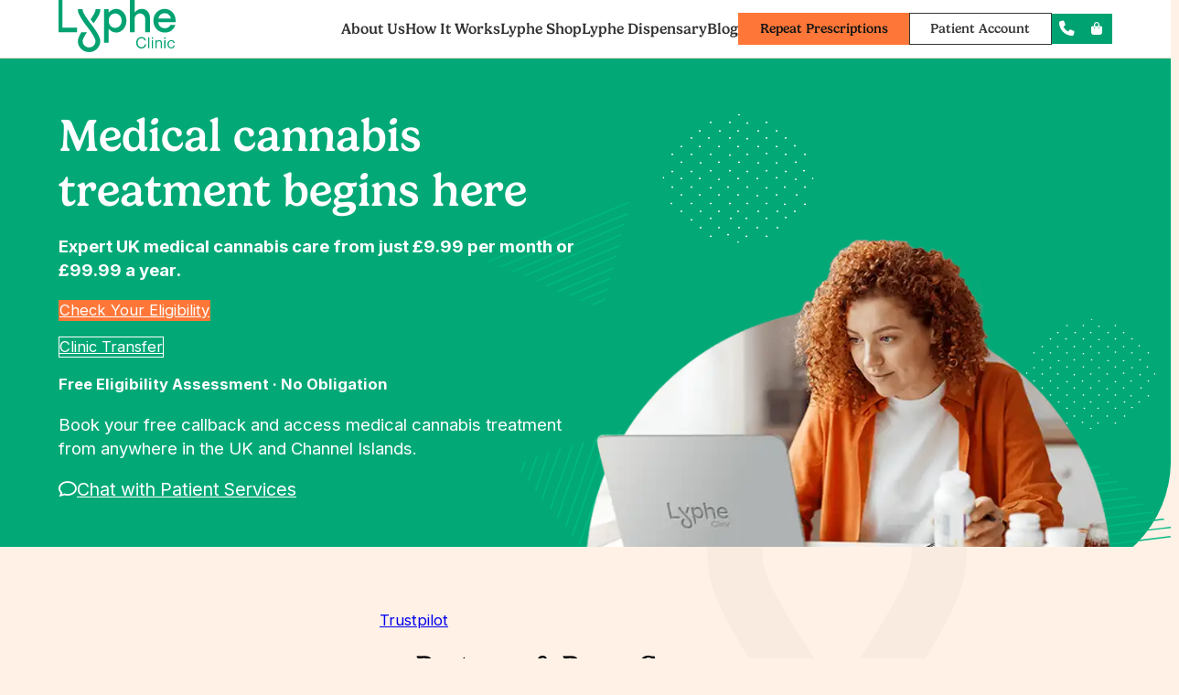

--- FILE ---
content_type: text/html; charset=UTF-8
request_url: https://lyphe.com/
body_size: 63571
content:
<!DOCTYPE html>
<html dir="ltr" lang="en-GB" prefix="og: https://ogp.me/ns#">
<head>
	<meta charset="UTF-8" />
	<style id="dd-preload">/*! normalize.css v8.0.1 | MIT License | github.com/necolas/normalize.css */html{-webkit-text-size-adjust:100%;line-height:1.15}body{margin:0}main{display:block}h1{font-size:2em;margin:.67em 0}hr{box-sizing:content-box;height:0;overflow:visible}pre{font-family:monospace,monospace;font-size:1em}a{background-color:transparent}abbr[title]{border-bottom:none;text-decoration:underline;-webkit-text-decoration:underline dotted;text-decoration:underline dotted}b,strong{font-weight:bolder}code,kbd,samp{font-family:monospace,monospace;font-size:1em}small{font-size:80%}sub,sup{font-size:75%;line-height:0;position:relative;vertical-align:baseline}sub{bottom:-.25em}sup{top:-.5em}img{border-style:none}button,input,optgroup,select,textarea{font-family:inherit;font-size:100%;line-height:1.15;margin:0}button,input{overflow:visible}button,select{text-transform:none}[type=button],[type=reset],[type=submit],button{-webkit-appearance:button}[type=button]::-moz-focus-inner,[type=reset]::-moz-focus-inner,[type=submit]::-moz-focus-inner,button::-moz-focus-inner{border-style:none;padding:0}[type=button]:-moz-focusring,[type=reset]:-moz-focusring,[type=submit]:-moz-focusring,button:-moz-focusring{outline:1px dotted ButtonText}fieldset{padding:.35em .75em .625em}legend{box-sizing:border-box;color:inherit;display:table;max-width:100%;padding:0;white-space:normal}progress{vertical-align:baseline}textarea{overflow:auto}[type=checkbox],[type=radio]{box-sizing:border-box;padding:0}[type=number]::-webkit-inner-spin-button,[type=number]::-webkit-outer-spin-button{height:auto}[type=search]{-webkit-appearance:textfield;outline-offset:-2px}[type=search]::-webkit-search-decoration{-webkit-appearance:none}::-webkit-file-upload-button{-webkit-appearance:button;font:inherit}details{display:block}summary{display:list-item}[hidden],template{display:none}body .dd-section{box-sizing:border-box;margin:0 auto;position:relative;width:100%;z-index:2}@media only screen and (max-width:970px){body .dd-section.dd-center-text-mobile{text-align:center}body .dd-section.dd-center-text-mobile p:has(.wp-element-button){justify-content:center}}body .dd-section.has-bg-rounded-variant-1{overflow:clip}@media only screen and (min-width:600px){body .dd-section.has-bg-rounded-variant-1{border-bottom-right-radius:10vw}}body .dd-section.has-bg-rounded-variant-2{border-radius:8px}body .dd-section.has-bg-rounded-variant-3{border-radius:17px}body .dd-section.has-bg-rounded-variant-4{border-radius:17px;border-bottom-right-radius:130px;overflow:hidden}@media only screen and (max-width:970px){body .dd-section.has-bg-rounded-variant-4{border-radius:17px}}body .dd-section .dd-in-section-shapes{box-sizing:border-box;height:100%;left:0;overflow:hidden;pointer-events:none;position:absolute;top:0;width:100%;z-index:-1}body .dd-section .dd-in-section-shapes>div{align-items:flex-end;display:flex;height:100%;justify-content:flex-end;margin:0 auto;position:relative}body .dd-section .dd-in-section-shapes svg{height:auto;max-width:100%;position:relative;right:-8%}@media only screen and (min-width:900px){body .dd-section .dd-in-section-shapes svg{height:90%}}body .dd-section.has-bg-shapes-logo-icon .dd-in-section-shapes>div{align-items:flex-start}body .dd-section.has-bg-shapes-logo-icon .dd-in-section-shapes{bottom:auto}body .dd-section.has-bg-shapes-logo-icon .dd-in-section-shapes>div{--wp--style--global--wide-size:var(--wp--style--global--content-size)}body .dd-section.has-bg-shapes-logo-icon .dd-in-section-shapes svg{height:auto;right:0}body .dd-section.has-bg-shapes-shape-5 .dd-in-section-shapes>div{max-width:100%;width:100%}body .dd-section.has-bg-shapes-shape-5 .dd-in-section-shapes svg{height:100%;right:0;top:0}body .dd-section .dd-container{margin:0 auto}body .dd-section .dd-container:not(.alignfull,.alignwide),body .dd-section:not(.alignfull,.alignwide){max-width:90%;width:var(--wp--style--global--content-size)}body .dd-section.is-preview :where(a,button){pointer-events:none}body .dd-section.has-background-color:after,body .dd-section>img,body .dd-section>video{height:100%;left:0;max-width:100%;-o-object-fit:cover;object-fit:cover;-o-object-position:var(--object-position,50% 50%);object-position:var(--object-position,50% 50%);pointer-events:none;position:absolute;top:0;width:100%;z-index:-1}body .dd-section.has-background-color:after{background:var(--section-background);border-radius:inherit;content:"";z-index:-2}body .dd-section.has-min-height{display:flex;justify-content:center}body .has-alignment-top{align-items:flex-start}body .has-alignment-middle{align-items:center}body .has-alignment-bottom{align-items:flex-end}body .has-padding-top-default{padding-top:var(--wp--preset--spacing--60)}body .has-padding-bottom-default{padding-bottom:var(--wp--preset--spacing--60)}body .has-padding-left-default{padding-left:0}body .has-padding-right-default{padding-right:0}body .has-margin-top-default{margin-top:0}body .has-margin-bottom-default{margin-bottom:0}body .has-margin-left-default{margin-left:auto}body .has-margin-right-default{margin-right:auto}body .has-same-background.has-padding-top-default{padding-top:0}body .alignwide{margin:0 auto;max-width:var(--wp--style--global--wide-size);width:90%}body .alignfull{max-width:100%;width:100%}body .alignnone{max-width:var(--wp--style--global--content-size);width:90%}@media only screen and (max-width:700px){body .alignnone,body .alignwide{width:calc(100% - 40px)}}@media only screen and (max-width:768px){img[src*="2024/04/shape-2.svg"]{display:none!important}}.dd-section-text-gallery.has-background-color .dd-section-text .rank-math-breadcrumb p{line-height:1.6}.dd-section-text-gallery.has-background-color .dd-section-text .rank-math-breadcrumb p,.dd-section-text-gallery.has-background-color .dd-section-text .rank-math-breadcrumb p a{color:#fff}body{--input-border-color:#979797;--input-color:var(--wp--preset--color--text)}p+.wpforms-container{margin-top:1.875rem}.wpforms-container:last-child{margin-bottom:0}select.wp-element-button{max-width:100%;padding-left:2em;padding-right:4.5em;text-align:left}@media only screen and (max-width:400px){select.wp-element-button{padding-left:1em;padding-right:3em}}.wpforms-field-label,form p.form-row label{font-size:1rem;font-weight:700;line-height:1.4}:is(form p.form-row label,.wpforms-field-label) .wpforms-required-label{display:none}body .wpforms-container .wpforms-field{padding-bottom:0}.wpforms-field>.wpforms-field-label:first-child,form p.form-row label{margin-bottom:.5rem}body .wpforms-container .wpforms-submit-container{padding-top:var(--wp--preset--spacing--30)}.wpforms-container,body{& .input-text,& input[type=date],& input[type=datetime-local],& input[type=datetime],& input[type=email],& input[type=month],& input[type=number],& input[type=password],& input[type=range],& input[type=search],& input[type=tel],& input[type=text],& input[type=time],& input[type=url],& input[type=week],& select:not(.wp-element-button),& textarea,input[type=file]{background:#fff;border:1px solid var(--input-border-color);border-radius:8px;color:var(--input-color);font-family:var(--wp--preset--font-family--body);font-size:1rem;margin-bottom:.3125rem;outline:none;padding:.85em 1.11em;text-align:left;width:100%}:is(& input[type=date],& input[type=datetime],& input[type=datetime-local],& input[type=email],& input[type=month],& input[type=number],& input[type=password],& input[type=range],& input[type=search],& input[type=tel],& input[type=text],& input[type=time],& input[type=url],& input[type=week],input[type=file],& select:not(.wp-element-button),& textarea,& .input-text)::-moz-placeholder{color:var(--input-color);font-family:var(--wp--preset--font-family--body)}:is(& input[type=date],& input[type=datetime],& input[type=datetime-local],& input[type=email],& input[type=month],& input[type=number],& input[type=password],& input[type=range],& input[type=search],& input[type=tel],& input[type=text],& input[type=time],& input[type=url],& input[type=week],input[type=file],& select:not(.wp-element-button),& textarea,& .input-text)::placeholder{color:var(--input-color);font-family:var(--wp--preset--font-family--body)}}:is(.wpforms-container,body) textarea{max-width:100%;resize:vertical;width:100%}.wpforms-container .wpforms-has-error input[type=date],.wpforms-container .wpforms-has-error input[type=datetime-local],.wpforms-container .wpforms-has-error input[type=datetime],.wpforms-container .wpforms-has-error input[type=email],.wpforms-container .wpforms-has-error input[type=month],.wpforms-container .wpforms-has-error input[type=number],.wpforms-container .wpforms-has-error input[type=password],.wpforms-container .wpforms-has-error input[type=range],.wpforms-container .wpforms-has-error input[type=search],.wpforms-container .wpforms-has-error input[type=tel],.wpforms-container .wpforms-has-error input[type=text],.wpforms-container .wpforms-has-error input[type=time],.wpforms-container .wpforms-has-error input[type=url],.wpforms-container .wpforms-has-error input[type=week],.wpforms-container .wpforms-has-error select:not(.wp-element-button),.wpforms-container .wpforms-has-error textarea{border-color:inherit}.wpforms-container .wp-element-button:not(.is-style-small-width){width:100%}.wpforms-container .wp-element-button.is-style-small-width{padding-inline:4.8em}select{-webkit-appearance:none;-moz-appearance:none;appearance:none;background-image:url("data:image/svg+xml;charset=utf-8,%3Csvg width=%2714%27 height=%278%27 fill=%27none%27 xmlns=%27http://www.w3.org/2000/svg%27%3E%3Cpath d=%27m12.934 1.344-.52-.547c-.137-.137-.355-.137-.465 0L7 5.747 2.023.796C1.914.66 1.695.66 1.56.797l-.52.547c-.137.11-.137.328 0 .465l5.715 5.714a.315.315 0 0 0 .465 0l5.715-5.714c.136-.137.136-.356 0-.465z%27 fill=%27%23000%27/%3E%3C/svg%3E")!important;background-position:calc(100% - 1.5em) 50%!important;background-repeat:no-repeat!important}.dd-primary-form.wpforms-container input[type=checkbox],.dd-primary-form.wpforms-container input[type=radio],input[type=checkbox],input[type=radio]{height:1.5rem;vertical-align:middle;width:1.5rem}:is(.dd-primary-form.wpforms-container input[type=checkbox],.dd-primary-form.wpforms-container input[type=radio],input[type=checkbox],input[type=radio]):checked{accent-color:currentColor;color:var(--wp--preset--color--logo-green)}:is(.wpforms-container,body) input[type=file]{padding-left:0;padding-block:0}:is(.wpforms-container,body) input[type=file]::file-selector-button{background:linear-gradient(180deg,#f0f0f0,#e9e9e9 100%);border:none;border-radius:8px 0 0 8px;border-right:1px solid #979797;margin-right:1.125rem;padding:.875rem 1.5625rem}.dd-search-form{align-items:stretch;background:#fff;border-radius:33px;box-sizing:border-box;display:flex;margin:1.5em auto 0;max-width:90%;overflow:hidden;padding:.5rem;width:39.8125rem}.dd-search-form label{width:100%}.dd-search-form .wp-element-button{padding-block:.8em}.dd-search-form input{height:100%;width:100%}.dd-search-form input::-moz-placeholder{color:#000}.dd-search-form input::placeholder{color:#000}@media only screen and (min-width:600px){.dd-search-form input{border:none!important}}@media only screen and (max-width:600px){.dd-search-form{flex-direction:column;padding:.8125rem}.dd-search-form input{border-radius:33px!important}}div.wpforms-container .wpforms-form .wpforms-field-layout .wpforms-layout-column.wpforms-layout-column-100{padding:0;width:100%}:is(div.wpforms-container .wpforms-form .wpforms-field-layout .wpforms-layout-column.wpforms-layout-column-100)+.wpforms-layout-column{display:none}div.wpforms-container .wpforms-form .repeater-field-footer{text-align:center}.wpforms-form .repeater-field-header-data.hidden,.wpforms-form .wpforms-field-repeater-data-html.hidden{display:none!important}body .wpforms-form .wpforms-repeater-field-button-add{background-color:transparent!important;color:var(--wp--preset--color--orange)!important}body .wpforms-form .wpforms-repeater-field-button-add.hidden{display:none!important}body .wpforms-form .wpforms-repeater-field-button-add:hover{background-color:var(--button-color,var(--wp--preset--color--logo-green))!important;border-color:var(--button-color,var(--wp--preset--color--logo-green))!important;box-shadow:none!important;color:var(--wp--preset--color--button-text)!important}.wpforms-container .wpforms-field-container .wpforms-field.is-style-small input{max-width:4.6875rem!important}.wpforms-form .wpforms-field.wpforms-field-repeater{padding:0!important}.wpforms-form .wpforms-field.wpforms-field-repeater .repeater-field-header-title{font-family:var(--wp--preset--font-family--heading);font-size:var(--wp--preset--font-size--26);font-weight:500}@media only screen and (max-width:600px){.wpforms-form .wpforms-field.wpforms-field-repeater .repeater-field-header-title{font-size:var(--wp--preset--font-size--23)}}.wpforms-form .wpforms-field.wpforms-field-repeater .repeater-content-show{border:none!important}.wpforms-form .wpforms-field.wpforms-field-repeater .repeater-field-item{border-top:1px solid #979797!important;margin:0!important;padding:var(--wp--preset--spacing--15) 0!important}.wpforms-form .wpforms-field.wpforms-field-repeater .repeater-field-item .container-repeater-field{padding-block:var(--wp--preset--spacing--15)!important}.wpforms-form .repeater-field-header{max-width:100%!important}.wpforms-form .repeater-field-header .repeater-icon.icon-down-open:before{content:"\f107";font:var(--fa-font-sharp-solid)}.wpforms-form .repeater-field-header .repeater-icon.icon-cancel-1:before{content:"\f00d";font:var(--fa-font-sharp-solid)}.wpforms-form .repeater-field-header ul li{margin:0!important}.dd-field-notice,.dd-primary-form.wpforms-container .wpforms-field-container .dd-field-notice{background:#fff1e6;border-radius:8px;font-size:1em;padding:var(--wp--preset--spacing--30) var(--wp--preset--spacing--25) var(--wp--preset--spacing--30) 3.625rem!important;position:relative}:is(.dd-field-notice,.dd-primary-form.wpforms-container .wpforms-field-container .dd-field-notice):before{color:var(--wp--preset--color--orange);content:"\f05a";font:var(--fa-font-sharp-solid);font-size:1.1875em;left:var(--wp--preset--spacing--25);position:absolute;top:calc(var(--wp--preset--spacing--30) + .2em)}:is(.dd-field-notice,.dd-primary-form.wpforms-container .wpforms-field-container .dd-field-notice):not(:first-child){margin-top:var(--wp--preset--spacing--25)}:is(.dd-field-notice,.dd-primary-form.wpforms-container .wpforms-field-container .dd-field-notice):not(:last-child){margin-bottom:var(--wp--preset--spacing--25)}:is(.dd-field-notice,.dd-primary-form.wpforms-container .wpforms-field-container .dd-field-notice) :has(+.wpforms-field-content-display-frontend-clear){margin-bottom:0}.dd-primary-form.wpforms-container .wpforms-field-container{padding:0}.dd-primary-form.wpforms-container .wpforms-field-container .wpforms-field-name:has(.wpforms-one-half) .wpforms-field-row{align-items:center;display:flex;flex-direction:row;gap:.625rem;justify-content:space-between;margin-top:.625rem}.dd-primary-form.wpforms-container .wpforms-field-container .wpforms-field-name:has(.wpforms-one-half) .wpforms-field-row:after,.dd-primary-form.wpforms-container .wpforms-field-container .wpforms-field-name:has(.wpforms-one-half) .wpforms-field-row:before{display:none}.dd-primary-form.wpforms-container .wpforms-field-container .wpforms-field-name:has(.wpforms-one-half) .wpforms-field-row .wpforms-one-half{margin:0;width:calc(50% - .3125rem)}.dd-primary-form.wpforms-container .wpforms-field-container .wpforms-field-payment-total .wpforms-field-label{font-size:var(--wp--preset--font-size--20);font-weight:700;margin:0}.dd-primary-form.wpforms-container .wpforms-field-container .wpforms-field-payment-single{margin-bottom:var(--wp--preset--spacing--15)}.dd-primary-form.wpforms-container .wpforms-field-container .wpforms-field-payment-single .wpforms-field-label{font-family:var(--wp--preset--font-family--heading);font-size:var(--wp--preset--font-size--28);font-weight:500;margin-bottom:var(--wp--preset--spacing--20)}.dd-primary-form.wpforms-container .wpforms-field-container .wpforms-field-payment-single .wpforms-single-item-price{align-items:center;display:flex;font-size:var(--wp--preset--font-size--20);font-weight:700;gap:10px}.dd-primary-form.wpforms-container .wpforms-field-container .wpforms-field:first-child{padding-top:0}.dd-primary-form.wpforms-container .wpforms-field-container .wpforms-field:last-child{padding-bottom:0}.dd-primary-form.wpforms-container .wpforms-field-container .wpforms-pagebreak-split{display:flex;gap:var(--wp--preset--spacing--15);justify-content:space-between;padding-top:var(--wp--preset--spacing--15)}@media only screen and (max-width:500px){.dd-primary-form.wpforms-container .wpforms-field-container .wpforms-pagebreak-split{flex-direction:column-reverse}}.dd-primary-form.wpforms-container .wpforms-field-container .wpforms-pagebreak-split:after,.dd-primary-form.wpforms-container .wpforms-field-container .wpforms-pagebreak-split:before{display:none}.dd-primary-form.wpforms-container .wpforms-field-container .wpforms-pagebreak-split:has(.wpforms-page-next:only-child){justify-content:flex-end}.dd-primary-form.wpforms-container .wpforms-confirmation-container,.dd-primary-form.wpforms-container .wpforms-field-container .wpforms-field-layout-columns{background:#fff;border:1px solid #edcdb3;border-radius:8px;padding:var(--wp--preset--spacing--42) var(--wp--preset--spacing--35)}.dd-primary-form.wpforms-container .wpforms-field-checkbox ul,.dd-primary-form.wpforms-container .wpforms-field-radio ul{list-style-type:none;margin-top:var(--wp--preset--spacing--15);padding-left:0}.dd-primary-form.wpforms-container .wpforms-field-checkbox ul li,.dd-primary-form.wpforms-container .wpforms-field-radio ul li{align-items:center;display:flex;gap:.5rem}.dd-primary-form.wpforms-container .wpforms-field-checkbox ul li input,.dd-primary-form.wpforms-container .wpforms-field-radio ul li input{margin:0}.dd-primary-form.wpforms-container .wpforms-submit-container{position:relative;text-align:center}.dd-primary-form.wpforms-container .wp-element-button[type=submit]:not(.is-style-small-width){max-width:100%;width:25rem}.dd-primary-form.wpforms-container .wpforms-submit-spinner{left:50%;margin-left:0;position:absolute;top:calc(1.65em + var(--wp--preset--spacing--30));transform:translateX(-50%) translateY(-50%)}.dd-primary-form.wpforms-container .wpforms-field-radio.is-style-buttons fieldset legend.wpforms-field-label{font-family:var(--wp--preset--font-family--heading);font-size:var(--wp--preset--font-size--28);font-weight:500;margin-bottom:var(--wp--preset--spacing--20)}.dd-primary-form.wpforms-container .wpforms-field-radio.is-style-buttons ul{list-style-type:none;margin:0;padding:0 0 .625rem}.dd-primary-form.wpforms-container .wpforms-field-radio.is-style-buttons ul li:has(input:checked) label{border-color:var(--wp--preset--color--logo-green);outline:1px solid var(--wp--preset--color--logo-green)}.dd-primary-form.wpforms-container .wpforms-field-radio.is-style-buttons ul li:has(input:checked) label:after{color:var(--wp--preset--color--logo-green);content:"\f058";font:var(--fa-font-sharp-solid);font-size:1.3157894737em}.dd-primary-form.wpforms-container .wpforms-field-radio.is-style-buttons ul li label{align-items:center;border:1px solid #979797;border-radius:8px;box-sizing:border-box;cursor:pointer;display:block;display:flex;font-size:var(--wp--preset--font-size--19);justify-content:space-between;padding:var(--wp--preset--spacing--15) var(--wp--preset--spacing--20);position:relative;width:100%}.dd-primary-form.wpforms-container .wpforms-field-radio.is-style-buttons ul li input{opacity:0;position:absolute}.dd-hide-indicators-on-last-page.wpforms-container .wpforms-page-indicator.circles .wpforms-page-indicator-page:last-child,.dd-hide-indicators-on-last-page.wpforms-container .wpforms-page-indicator.circles:has(.wpforms-page-indicator-page.active:last-child){display:none!important}body .wpforms-container.dd-primary-form .wpforms-page-indicator.circles{align-items:center;border:none;display:flex;gap:1.25rem;justify-content:center;margin-bottom:var(--wp--preset--spacing--42);overflow:auto;padding:0;width:100%}@media only screen and (max-width:400px){body .wpforms-container.dd-primary-form .wpforms-page-indicator.circles{justify-content:flex-start}}body .wpforms-container.dd-primary-form .wpforms-page-indicator.circles .wpforms-page-indicator-page{margin:0;position:relative}body .wpforms-container.dd-primary-form .wpforms-page-indicator.circles .wpforms-page-indicator-page:not(:last-child):before{background:#d6d6d6;content:"";height:6px;left:100%;position:absolute;top:50%;transform:translateY(-50%);width:var(--form-steps-gap,0)}body .wpforms-container.dd-primary-form .wpforms-page-indicator.circles .wpforms-page-indicator-page-number{align-items:center;border-width:2px;box-sizing:border-box;display:flex;font-family:var(--wp--preset--font-family--heading);font-size:var(--wp--preset--font-size--21);font-weight:700;font-weight:500;height:2.1904761905em;justify-content:center;margin:0;width:2.1904761905em}body .wpforms-container.dd-primary-form .wpforms-page-indicator.circles .wpforms-page-indicator-page.active .wpforms-page-indicator-page-number,body .wpforms-container.dd-primary-form .wpforms-page-indicator.circles .wpforms-page-indicator-page:has(~.active) .wpforms-page-indicator-page-number{background:var(--wp--preset--color--orange)!important;border-color:var(--wp--preset--color--orange)!important;color:#fff!important}body .wpforms-container.dd-primary-form .wpforms-page-indicator.circles .wpforms-page-indicator-page:not(:has(~.active)) .wpforms-page-indicator-page-number{pointer-events:none}body .wpforms-container.dd-primary-form .wpforms-page-indicator.circles .wpforms-page-indicator-page:not(.active) .wpforms-page-indicator-page-number{background:transparent;border:2px solid var(--wp--preset--color--orange);color:var(--wp--preset--color--orange)}.dd-hard-columns{display:flex;gap:var(--wp--preset--spacing--15)}.dd-hard-columns>div{border-radius:8px;padding:var(--wp--preset--spacing--30) var(--wp--preset--spacing--25)}.dd-hard-columns>div .wp-element-button{font-size:1rem}@media only screen and (max-width:900px){.dd-hard-columns{flex-direction:column}}html{-webkit-font-smoothing:antialiased;font-size:clamp(.875rem,.8411rem + .1695vw,1rem);scroll-behavior:smooth}@media only screen and (max-width:600px){html{font-size:16px}}body{background:var(--wp--preset--color--beige)}iframe,img,video{border:none;height:auto;max-width:100%;-o-object-fit:cover;object-fit:cover;-o-object-position:var(--object-position,50% 50%);object-position:var(--object-position,50% 50%)}a,button{transition:all .2s ease-in-out}a{text-underline-offset:3px}p>a:not(.wp-element-button):has(i[class*=fa-]) i{margin-right:5px}h1,h2,h3,h4,h5,h6,ol,p,ul{margin-block:var(--wp--preset--spacing--15)}h1:first-child,h2:first-child,h3:first-child,h4:first-child,h5:first-child,h6:first-child,ol:first-child,p:first-child,ul:first-child{margin-top:0}h1:last-child,h2:last-child,h3:last-child,h4:last-child,h5:last-child,h6:last-child,ol:last-child,p:last-child,ul:last-child{margin-bottom:0}.is-style-subtitle{color:var(--wp--preset--color--text-light);font-family:var(--wp--preset--font-family--heading);font-size:.9375rem;font-weight:700;letter-spacing:.06694rem;margin-bottom:.625rem;text-transform:uppercase}.is-style-subtitle+:where(p,h1,h2,h3,h4,h5,h6){margin-top:0}ul.menu,ul.sub-menu{align-items:center;display:flex;list-style-type:none;padding:0}ul.menu.sub-menu,ul.sub-menu.sub-menu{align-items:flex-start;flex-direction:column;visibility:hidden}ol:not(.menu,.sub-menu),ul:not(.menu,.sub-menu){padding-left:1em}ol:not(.menu,.sub-menu) li:not(:last-child),ul:not(.menu,.sub-menu) li:not(:last-child){margin-bottom:.75em}[class*=has-icon-]:where(ol,ul):not(.menu,.sub-menu){line-height:1.6;list-style-type:none;padding-left:0}[class*=has-icon-]:where(ol,ul):not(.menu,.sub-menu) li{box-sizing:border-box;padding-left:1.25em;position:relative}[class*=has-icon-]:where(ol,ul):not(.menu,.sub-menu) li i[class*=fa-]{font-size:.8235294118em;left:0;position:absolute;top:.45em}.is-style-fancy-numbers:where(ol,ul){counter-reset:fancy;list-style-type:none;padding-left:0}.is-style-fancy-numbers:where(ol,ul) li{padding-left:1.15em;position:relative}.is-style-fancy-numbers:where(ol,ul) li:before{align-items:center;background:var(--list-icon-color,var(--wp--preset--color--pink));border-radius:50%;color:#fff;content:counter(fancy);counter-increment:fancy;display:flex;font-size:.6875rem;font-weight:600;height:1.9090909091em;justify-content:center;left:-1.15em;position:absolute;top:.2em;width:1.9090909091em}ol.is-style-half,ul.is-style-half{align-items:flex-start;container-name:halfList;container-type:inline-size;display:flex;flex-wrap:wrap;justify-content:space-between}ol.is-style-half li,ul.is-style-half li{width:100%}@container halfList (min-width: 400px){li{width:48%!important}}.dd-main-header+.dd-section-text-gallery p:has(.dd-back-button:only-child) .dd-back-button{font-size:1rem}.dd-main-header+.dd-section-text-gallery p:has(.dd-back-button:only-child) .dd-back-button i{color:inherit}@media only screen and (min-width:1300px){:is(.dd-section-text-gallery>.dd-container>.dd-text:has(.dd-next-section-button),.dd-section-text-gallery>.dd-container>.dd-text>.dd-section-text:has(.dd-next-section-button)),:is(.dd-section-text-gallery>.dd-container>.dd-text:has(.dd-next-section-button),.dd-section-text-gallery>.dd-container>.dd-text>.dd-section-text:has(.dd-next-section-button)) .dd-container{position:static}.dd-main-header+[class*=dd-section] p:has(+p .dd-next-section-button:only-child){margin-bottom:0!important;padding-bottom:0!important}.dd-main-header+[class*=dd-section] p:has(.dd-next-section-button:only-child){bottom:var(--wp--preset--spacing--65);position:absolute}.dd-main-header+[class*=dd-section] p[style*="text-align: center;"]:has(.dd-next-section-button:only-child){left:50%;transform:translateX(-50%)}.dd-main-header+.dd-section-text-gallery.has-padding-bottom-110 p:has(.dd-next-section-button:only-child){bottom:var(--wp--preset--spacing--42)}.dd-main-header+[class*=dd-section] p:has(.dd-back-button:only-child){position:absolute;top:var(--wp--preset--spacing--65)}}@media only screen and (max-width:1300px){.dd-main-header+.dd-section-text-gallery p:has(.dd-back-button:only-child){margin-bottom:var(--wp--preset--spacing--55)}p:has(.dd-next-section-button:only-child){margin-top:var(--wp--preset--spacing--55)}}.dd-next-section-button{color:inherit;font-size:var(--wp--preset--font-size--26)}.has-heading-font-family strong{font-weight:500}@media only screen and (max-width:600px){.dd-section-wrapper.has-padding-left-50.has-padding-right-50{padding-inline:var(--wp--preset--spacing--35)}.dd-section-wrapper.has-padding-left-50.has-padding-right-50 .has-padding-left-35.has-padding-right-35{padding-inline:var(--wp--preset--spacing--15)}}.dd-section-wrapper.has-padding-left-50.has-padding-right-50 .dd-section-text :where(ul,p,ol,table)+:where(h1,h2,h3,h4,h5,h6){margin-top:var(--wp--preset--spacing--40)}.dd-section-wrapper.has-padding-left-50.has-padding-right-50 .dd-section-text table{border-collapse:collapse;border-top-left-radius:8px;border-top-right-radius:8px;font-size:var(--wp--preset--spacing--15);margin-bottom:var(--wp--preset--spacing--25);margin-top:var(--wp--preset--spacing--25);overflow:hidden}.dd-section-wrapper.has-padding-left-50.has-padding-right-50 .dd-section-text table th tr{border:1px solid var(--wp--preset--color--yellow)}.dd-section-wrapper.has-padding-left-50.has-padding-right-50 .dd-section-text table thead th{background:var(--wp--preset--color--yellow);font-family:var(--wp--preset--font-family--heading);font-size:1rem;font-weight:500;text-align:left}.dd-section-wrapper.has-padding-left-50.has-padding-right-50 .dd-section-text table td,.dd-section-wrapper.has-padding-left-50.has-padding-right-50 .dd-section-text table th{padding:var(--wp--preset--spacing--20)}.dd-section-wrapper.has-padding-left-50.has-padding-right-50 .dd-section-text table tbody tr{border:1px solid #bcbcbc}.dd-section-wrapper.has-padding-left-50.has-padding-right-50 .dd-section-text table tbody tr:nth-child(2n){background:#f8f8f8}img.alignnone{margin:0 auto;max-width:100%;width:100%}img.aligncenter,img.alignleft,img.alignnone,img.alignright{border-radius:8px}.dd-table{overflow:scroll;width:100%}.dd-table td,.dd-table th{min-width:6.875rem}.dd-section-text blockquote{border-left:3px solid #dadada;box-sizing:border-box;font-family:var(--wp--preset--font-family--heading);font-size:var(--wp--preset--font-size--27);font-style:italic;font-weight:400;line-height:1.35;margin-left:auto;margin-right:0;padding-left:var(--wp--preset--spacing--35);width:90%}@media only screen and (max-width:960px){.dd-section-text blockquote{width:100%}}*{-webkit-hyphens:none!important;hyphens:none!important}.has-normal-font-weight{font-weight:400}.has-bold-font-weight,.has-medium-font-weight{font-weight:500}[class*=dd-wp-forms-hide-page-].is-active,[class*=dd-wp-forms-show-page-]:not(.is-active){display:none}.rank-math-breadcrumb p{font-size:var(--wp--preset--font-size--15);line-height:1}.rank-math-breadcrumb p>*{line-height:1}.rank-math-breadcrumb p a{position:relative;top:-.125em}.rank-math-breadcrumb p .separator{color:#adadad}.dd-read-more-link{font-size:var(--wp--preset--font-size--18);position:relative;z-index:2}.dd-read-more-link.is-active span:first-child,.dd-read-more-link:not(.is-active) span:last-child{display:none}.dd-read-more-block{display:grid;grid-template-rows:0fr;position:relative;transition:grid-template-rows .5s ease-out}.dd-read-more-block:before{background:linear-gradient(180deg,rgba(255,241,230,0),#fff1e6 50%);content:"";height:12.5rem;opacity:.57;pointer-events:none;position:absolute;top:-9.375rem;width:100%}.dd-read-more-block .dd-read-less-link,.dd-read-more-block p:empty{display:none}.dd-read-more-block.is-active{grid-template-rows:1fr}.dd-read-more-block.is-active .dd-read-less-link{display:inline}.dd-read-more-block.is-active:before{display:none}.dd-read-more-block>div{overflow:hidden}
.wpforms-pagebreak-split:has(.wpforms-page-button:only-child){justify-content: center!important;}</style>		<link rel="manifest" href="https://lyphe.com/wp-content/themes/lyphe/favicon/manifest.json">
		<link rel="shortcut icon" href="https://lyphe.com/wp-content/themes/lyphe/favicon/favicon.ico">
		<meta name="viewport" content="width=device-width, initial-scale=1" />
<script type="pmdelayedscript" data-cfasync="false" data-no-optimize="1" data-no-defer="1" data-no-minify="1">var ddSettings={"distFolder":"https:\/\/lyphe.com\/wp-content\/themes\/lyphe\/build\/theme\/"};</script><link rel="preconnect" href="https://use.typekit.net">
		<!-- All in One SEO 4.9.3 - aioseo.com -->
		<title>Lyphe Clinic - UK Medical Cannabis</title><link rel="preload" href="https://lyphe.com/wp-content/uploads/2024/04/Lyphe-Logo.svg" as="image" fetchpriority="high"><link rel="preload" href="https://lyphe.com/wp-content/uploads/2025/09/Red-haired-lady.webp" as="image" fetchpriority="high"><link rel="preload" href="https://lyphe.com/wp-content/uploads/2024/04/Sunday-Express-Logo.png" as="image" fetchpriority="high"><style id="perfmatters-used-css">.dd-main-header{--wp--style--global--wide-size:89.25rem;background:#fff;border-bottom:1px solid #f3dac7;top:var(--wp-admin--admin-bar--height,0);transition:all .2s ease-in-out;z-index:10;}@media only screen and (max-width:600px){.dd-main-header{top:0;}}.dd-main-header .dd-main-menu{--responsive:1230px;align-items:center;display:flex;justify-content:space-between;position:relative;z-index:15;}.dd-main-header .dd-main-menu .has-basket{position:relative;}.dd-main-header .dd-main-menu .has-basket .dd-basket-count{align-items:center;background:#fff;border-radius:50%;color:var(--wp--preset--color--text);display:flex;font-size:.75rem;font-weight:700;height:1.0625rem;justify-content:center;position:absolute;right:-.21875rem;top:-.21875rem;width:1.0625rem;}.dd-main-header .dd-main-menu .logo{display:block;width:128px;}.dd-main-header .dd-main-menu .logo svg{display:block;}.dd-main-header .dd-main-menu a{font-weight:500;text-decoration:none;}.dd-main-header .dd-main-menu ul.menu>li>a{font-family:var(--wp--preset--font-family--heading);}.dd-main-header .dd-main-menu a:not(.wp-element-button){color:var(--wp--preset--color--menu-text);}:is(.dd-main-header .dd-main-menu) ul.menu li.is-fake-link>a+button:after{content:"";cursor:pointer;height:100%;left:0;position:absolute;top:0;width:100%;}@media only screen and (max-width:1230px){:is(.dd-main-header .dd-main-menu) ul.menu li.is-fake-link>a+button{position:relative;}:is(.dd-main-header .dd-main-menu) ul.menu li.is-fake-link>a+button:after{left:auto;right:0;width:801%;}}.dd-main-header .dd-main-menu ul.menu li.is-fake-link>a{pointer-events:none;}.dd-main-header .dd-main-menu ul.menu:not(.show,:target,:has(:target)),.dd-main-header .dd-main-menu ul.sub-menu{margin:0;opacity:0;pointer-events:none;position:absolute;}.dd-main-header .dd-main-menu ul.sub-menu.show,.dd-main-header .dd-main-menu ul.sub-menu:where(:target,:has(:target)){opacity:1;pointer-events:auto;visibility:visible;}.dd-main-header .dd-main-menu li{display:flex;justify-content:space-between;}.dd-main-header .dd-main-menu .wp-element-button:not(.is-style-circle){padding:.458em 1.525em;}@media only screen and (min-width:1231px){.dd-main-header .dd-main-menu .dd-menu ul.sub-menu{background:#fff;border-bottom-left-radius:7px;border-bottom-right-radius:30px;box-sizing:border-box;filter:drop-shadow(34px 45px 40px rgba(0,0,0,.2));padding:1em 1.5em 2em 1em;transition:all .2s ease-in-out;}.dd-main-header .dd-main-menu .dd-menu ul.sub-menu:not(.show){transform:translateY(20px);}.dd-main-header .dd-main-menu .dd-menu ul.sub-menu li{width:100%;}.dd-main-header .dd-main-menu .dd-menu ul.sub-menu a{border-bottom:1px solid var(--menu-item-color,var(--wp--preset--color--logo-green));border-left:3px solid var(--menu-item-color,var(--wp--preset--color--logo-green));display:block;font-size:1rem;padding:10px 10px 10px 20px;width:100%;}.dd-main-header .dd-main-menu .dd-menu ul.sub-menu a:where(:hover,:focus-visible){color:var(--menu-item-color,var(--wp--preset--color--logo-green));}.dd-main-header .dd-main-menu .dd-menu li{position:relative;}.dd-main-header .dd-main-menu .dd-menu ul.menu>li:has(>.wp-element-button.is-style-circle),.dd-main-header .dd-main-menu .dd-menu ul.menu>li:has(>.wp-element-button:not(.is-style-circle)){margin-left:2.5625rem;}:is(.dd-main-header .dd-main-menu .dd-menu ul.menu>li:has(>.wp-element-button.is-style-circle))+li:has(>.wp-element-button:not(.is-style-circle)),:is(.dd-main-header .dd-main-menu .dd-menu ul.menu>li:has(>.wp-element-button:not(.is-style-circle)))+li:has(>.wp-element-button:not(.is-style-circle)){margin-left:1.2125rem;}:is(.dd-main-header .dd-main-menu .dd-menu) ul.menu>li:has(>.wp-element-button.is-style-circle)+li:has(>.wp-element-button.is-style-circle){margin-left:.4375rem;}.dd-main-header .dd-main-menu .dd-menu ul.menu>li:not(:has(.wp-element-button)){border-right:1px solid #e2e2e2;transition:all .2s ease-in-out;}.dd-main-header .dd-main-menu .dd-menu ul.menu>li:not(:has(.wp-element-button)):nth-child(2){border-left:1px solid #e2e2e2;}.dd-main-header .dd-main-menu .dd-menu ul.menu>li:not(:has(.wp-element-button))>a{border-bottom:3px solid transparent;border-top:3px solid transparent;padding:2.625rem 1.5625rem;}.dd-main-header .dd-main-menu .dd-menu ul.menu>li:not(:has(.wp-element-button)):has(>a+button)>a{padding-right:0;}.dd-main-header .dd-main-menu .dd-menu ul.menu>li:not(:has(.wp-element-button)):has(>a+button)>button{padding-left:.75rem;padding-right:1.5625rem;}.dd-main-header .dd-main-menu .dd-menu ul.menu>li:not(:has(.wp-element-button))>button i{font-size:.9411764706em;position:relative;top:.12em;}.dd-main-header .dd-main-menu .dd-menu ul.menu>li:not(:has(.wp-element-button)):where(:hover,:focus-visible){background:#f9f9f9;}}@media only screen and (min-width:1231px){.dd-main-header .dd-main-menu ul.menu>li:nth-last-child(2) ul.sub-menu{left:auto;right:0;}.dd-main-header .dd-main-menu ul.menu:is(.hide){opacity:1;pointer-events:auto;position:relative;}.dd-main-header .dd-main-menu ul.sub-menu{box-sizing:border-box;left:0;position:absolute;top:100%;width:20rem;}.dd-main-header .dd-main-menu ul.sub-menu button.dd-submenu-toggle,.dd-main-header .dd-main-menu ul.sub-menu ul.sub-menu{display:none !important;}}@media only screen and (max-width:1230px){.dd-main-header .dd-main-menu .dd-menu{display:flex;flex-wrap:wrap;height:100%;left:0;position:fixed;top:0;transition:all .2s ease-in-out;width:100%;}.dd-main-header .dd-main-menu .dd-menu:has(ul.menu.show){background:rgba(0,0,0,.8);}.dd-main-header .dd-main-menu .dd-menu:has(ul.menu.hide){opacity:0;pointer-events:none;visibility:hidden;}.dd-main-header .dd-main-menu ul.menu,.dd-main-header .dd-main-menu ul.sub-menu{align-content:start;flex-direction:row;flex-wrap:wrap;gap:0;height:100%;left:0;overflow:auto;position:relative;top:0;transition:all .2s ease-in-out;}.dd-main-header .dd-main-menu ul.sub-menu{position:fixed;top:0;z-index:10;}.dd-main-header{padding-block:var(--wp--preset--spacing--20);}.dd-main-header .dd-main-menu{overflow:hidden;}.dd-main-header .dd-main-menu .logo{width:6.75rem;}.dd-main-header .dd-main-menu .dd-menu{box-sizing:border-box;justify-content:flex-start;}.dd-main-header .dd-main-menu .dd-menu ul.menu:after,.dd-main-header .dd-main-menu .dd-menu ul.sub-menu:after{background-image:url("data:image/svg+xml;charset=utf-8,%3Csvg fill=%27none%27 xmlns=%27http://www.w3.org/2000/svg%27 viewBox=%270 0 284 550%27%3E%3Cg opacity=%27.02%27%3E%3Cmask id=%27a%27 mask-type=%27alpha%27 maskUnits=%27userSpaceOnUse%27 x=%270%27 y=%270%27 width=%27284%27 height=%27550%27%3E%3Cpath d=%27M0 0h284v550H0V0Z%27 fill=%27%23000%27 fill-rule=%27evenodd%27/%3E%3C/mask%3E%3Cg mask=%27url%28%23a%29%27%3E%3Cpath d=%27M226.43 273.43c38.75 60 57.57 104.16 57.57 135.16C284 486.66 220.17 550 142 550 63.82 550-.01 486.43-.01 408.59c0-26.32 14.79-64.23 43.68-112.62h73.02c-10.53 14.71-14.34 20.06-15.45 21.63-38.98 62.44-40.78 86.75-40.78 90.99 0 44.83 36.74 81.19 81.54 81.19 44.79 0 81.53-36.59 81.53-81.19 0-6.69-3.36-33.68-47.94-102.59-15.01-23.2-32.69-47.95-52.63-73.83l-.45-.67c-1.12-1.34-2.46-3.12-3.8-4.9-1.8-2.23-3.59-4.46-5.38-6.92l-.23-.44c-8.96-11.6-27.09-35.25-46.81-64.9-9.85-14.95-18.81-29.23-26.66-42.38C14.33 68.68-.01 42.36-.01 6.01V-.01h60.47v6.02c0 19.85 8.74 36.58 31.36 75.61 7.17 12.27 15.46 25.43 24.87 39.48 13.66 20.52 29.78 42.82 44.12 61.11l.67.89c1.8 2.23 3.36 4.47 5.16 6.47 1.56 2.01 2.9 3.79 4.25 5.36l.22.22c20.61 27.65 39.42 53.75 55.32 78.28Z%27 fill=%27%23000%27 fill-rule=%27evenodd%27/%3E%3C/g%3E%3Cmask id=%27b%27 mask-type=%27alpha%27 maskUnits=%27userSpaceOnUse%27 x=%27161%27 y=%270%27 width=%27123%27 height=%27181%27%3E%3Cpath d=%27M161 0h123v181H161V0Z%27 fill=%27%23000%27 fill-rule=%27evenodd%27/%3E%3C/mask%3E%3Cg mask=%27url%28%23b%29%27%3E%3Cpath d=%27M223.51 0v6.01c0 19.17-7.18 39.46-47.95 102.54-4.48 7.14-9.41 14.27-14.56 21.85 8.07 11.37 16.58 22.51 24.42 32.54l.9 1.11c1.57 2.23 3.36 4.24 4.93 6.24 1.56 2.01 3.13 3.8 4.25 5.58l.22.45c1.12 1.55 2.47 3.12 3.59 4.68 9.63-13.6 18.82-26.97 27.1-39.68C266.29 79.8 284 45.69 284 6.01V0h-60.49Z%27 fill=%27%23000%27 fill-rule=%27evenodd%27/%3E%3C/g%3E%3C/g%3E%3C/svg%3E");background-position:40px top;background-repeat:no-repeat;background-size:contain;content:"";height:100%;pointer-events:none;position:absolute;right:0;top:0;width:252px;}.dd-main-header .dd-main-menu .dd-menu ul.menu,.dd-main-header .dd-main-menu .dd-menu ul.sub-menu{background:#fff;box-sizing:border-box;padding:var(--wp--preset--spacing--30);width:274px;}.dd-main-header .dd-main-menu .dd-menu li{width:100%;}.dd-main-header .dd-main-menu .dd-menu li a{color:#000;font-family:var(--wp--preset--font-family--heading);font-weight:500;}}@media only screen and (max-width:1230px){:is(.dd-main-header .dd-main-menu .dd-menu li) a+button{color:#000;}.dd-main-header .dd-main-menu .dd-menu li:has(>.wp-element-button:not(.is-style-circle)){margin-top:var(--wp--preset--spacing--30);}:is(.dd-main-header .dd-main-menu .dd-menu li:has(>.wp-element-button:not(.is-style-circle)))+li:has(>.wp-element-button:not(.is-style-circle)){margin-top:10px;}.dd-main-header .dd-main-menu .dd-menu li:has(>.wp-element-button.is-style-circle){margin-top:var(--wp--preset--spacing--20);}:is(.dd-main-header .dd-main-menu .dd-menu li:has(>.wp-element-button.is-style-circle))+li:has(>.wp-element-button.is-style-circle){margin-left:10px;}.dd-main-header .dd-main-menu .dd-menu li:not(:has(.wp-element-button)){border-bottom:1px solid #e2e2e2;}.dd-main-header .dd-main-menu .dd-menu li>a:not(.wp-element-button){flex-grow:1;padding:.823rem 0;}.dd-main-header .dd-main-menu .dd-menu li>a.wp-element-button:not(.is-style-circle){padding-inline:10px;width:157px;}.dd-main-header .dd-main-menu .dd-menu li:has(a.is-style-circle){flex-grow:0;width:auto;}}.dd-no-js-close-menu{order:-1;}.dd-no-js-close-menu,.dd-no-js-open-menu{display:none !important;}.dd-section-text-gallery{container-name:gallery-text;container-type:inline-size;}@media only screen and (max-width:500px){.dd-section-text-gallery.has-bg-rounded-variant-1 .dd-section-text p:has(.wp-element-button){flex-direction:row;justify-content:center;}}@media only screen and (max-width:350px){.dd-section-text-gallery.has-bg-rounded-variant-1 .dd-section-text p:has(.wp-element-button) .wp-element-button{font-size:14px;padding-inline:.8em;width:auto;}}@media only screen and (max-width:970px){.dd-section-text-gallery.has-bg-rounded-variant-4{padding-left:0 !important;padding-right:0 !important;}.dd-section-text-gallery.has-bg-rounded-variant-4 .dd-container{flex-direction:column;row-gap:0;}.dd-section-text-gallery.has-bg-rounded-variant-4 .dd-container .dd-section-gallery{max-width:100%;width:100%;}.dd-section-text-gallery.has-bg-rounded-variant-4 .dd-container.is-media-position-right{--order:0;}.dd-section-text-gallery.has-bg-rounded-variant-4 .dd-container.is-media-position-bottom{--order:2;}.dd-section-text-gallery.has-bg-rounded-variant-4 .dd-container br{display:none;}.dd-section-text-gallery.has-bg-rounded-variant-4 .dd-text{padding-inline:var(--wp--preset--spacing--20);text-align:center;}.dd-section-text-gallery.has-bg-rounded-variant-4 .dd-text p:has(.wp-element-button){justify-content:center;}}.dd-section-text-gallery.has-bg-rounded-variant-4{overflow:clip;}.dd-section-text-gallery .dd-text-gallery-container{display:flex;gap:var(--gap,var(--wp--preset--spacing--42));}.dd-section-text-gallery .dd-text-gallery-container .dd-section-gallery{flex-basis:var(--gallery-width,50%);flex-grow:0;flex-shrink:0;order:var(--order,0);}.dd-section-text-gallery .dd-text-gallery-container .dd-text{flex-grow:1;position:relative;z-index:2;}.dd-section-text-gallery .dd-text-gallery-container.is-media-position-right{--order:2;}.dd-section-text-gallery .dd-text-gallery-container .dd-item{box-sizing:border-box;}@container gallery-text (max-width: 768px){gap:var(--wp--preset--spacing--35) !important;}.dd-text-gallery-container.dd-container .dd-section-gallery{max-width:100%;width:100%;}.dd-text-gallery-container.dd-container.is-media-position-right{--order:0;}.dd-text-gallery-container.dd-container.is-media-position-bottom{--order:2;}.dd-text-gallery-container.dd-container br{display:none;}.dd-section-gallery .dd-gallery-container{display:flex;flex-wrap:wrap;gap:var(--thumbnail-gap,0);}.dd-section-gallery .is-style-featured>.dd-item,.dd-section-gallery .is-style-grid>.dd-item{flex-basis:calc(( 100% - var(--thumbnail-gap,0) * ( var(--thumbnail-per-row) - 1 ) ) / var(--thumbnail-per-row));flex-grow:0;flex-shrink:0;}.dd-section-gallery .is-style-featured>.dd-item:first-child{flex-basis:100%;}.dd-section-gallery .is-style-featured>.dd-item.dd-item-iframe:first-child iframe{aspect-ratio:1920/1280;}.dd-section-gallery{container-name:gallery;container-type:inline-size;}@container gallery (max-width: 500px){}.dd-gallery-container>.dd-item{--thumbnail-per-row:2 !important;}.dd-section-gallery .dd-container.is-media-style-rounded .dd-item{border-radius:8px;filter:drop-shadow(0 2px 30px rgba(0,0,0,.07));overflow:clip;}.dd-section-gallery .dd-item{position:relative;}.dd-section-gallery .dd-item.dd-item-iframe iframe{aspect-ratio:1920/1280;}.dd-section-gallery .dd-item .dd-item-media{display:block;height:100%;position:relative;width:100%;}.dd-section-gallery .dd-item a{text-decoration:none;}.dd-section-gallery .dd-item a iframe,.dd-section-gallery .dd-item a img,.dd-section-gallery .dd-item a video{pointer-events:none;}.dd-section-gallery .dd-item iframe,.dd-section-gallery .dd-item img,.dd-section-gallery .dd-item video{display:block;height:100%;max-width:100%;width:100%;z-index:-1;}:is(.dd-section-gallery .dd-item.dd-item-iframe:not(:has(iframe)),.dd-section-gallery .dd-item.dd-item-video):after{align-items:center;background:var(--wp--preset--color--logo-green);border-radius:50%;color:#fff;content:"";display:flex;font:var(--fa-font-sharp-solid);font-size:var(--wp--preset--font-size--26);height:2.1538461538em;justify-content:center;left:calc(50% - 1.07692em);pointer-events:none;position:absolute;top:calc(50% - 1.07692em);transition:all .2s ease-in-out;width:2.1538461538em;}:is(.dd-section-gallery .dd-item.dd-item-iframe:not(:has(iframe)),.dd-section-gallery .dd-item.dd-item-video):focus-visible:after,:is(.dd-section-gallery .dd-item.dd-item-iframe:not(:has(iframe)),.dd-section-gallery .dd-item.dd-item-video):hover:after{background:#006f4d;}:is(.dd-section-gallery .dd-item.dd-item-iframe:not(:has(iframe)),.dd-section-gallery .dd-item.dd-item-video):has(video.is-playing):after{opacity:0;}.dd-section-usps-media .dd-usps-wrapper{box-sizing:border-box;display:flex;gap:var(--wp--preset--spacing--20);width:100%;}.dd-section-usps-media .dd-usps-wrapper .dd-usp-media{background:#fff;border-radius:8px;box-shadow:0 2px 25px 0 rgba(0,0,0,.29);flex-grow:0;flex-shrink:0;max-height:11.9375rem;padding:6px;position:sticky;top:0;}.dd-section-usps-media .dd-usps-wrapper .dd-usp-media>*,.dd-section-usps-media .dd-usps-wrapper .dd-usp-media>a>*{border-radius:8px;display:block;height:100%;position:relative;width:100%;}.dd-section-usps-media .dd-usps-wrapper .dd-usp-media>a:after{align-items:center;background:var(--wp--preset--color--logo-green);border-radius:50%;color:#fff;content:"";display:flex;font:var(--fa-font-sharp-solid);font-size:var(--wp--preset--font-size--26);height:2.1538461538em;justify-content:center;left:calc(50% - 1.07692em);position:absolute;top:calc(50% - 1.07692em);transition:all .2s ease-in-out;width:2.1538461538em;}.dd-section-usps-media .dd-usps-wrapper .dd-usp-media>a:where(:hover,:focus-visible):after{background:#006f4d;}.dd-section-usps-media .dd-usps-wrapper .dd-usp-points{background:#fff;border-radius:8px;box-shadow:0 2px 14px 0 rgba(0,0,0,.07);display:flex;flex-grow:1;}.dd-section-usps-media .dd-usps-wrapper .dd-usp-point{display:flex;gap:var(--wp--preset--spacing--15);}.dd-section-usps-media .dd-usps-wrapper .dd-usp-point .dd-usp-icon{align-items:center;border:2px solid;border-radius:50%;color:var(--wp--preset--color--other-green);display:flex;flex-grow:0;flex-shrink:0;height:2em;justify-content:center;width:2em;}.dd-section-usps-media .dd-usps-wrapper .dd-usp-text{font-size:var(--wp--preset--font-size--16);line-height:1.375;}.dd-section-usps-media .dd-usps-wrapper .dd-usp-text :where(h1,h2,h3,h4,h5,h6){font-size:var(--wp--preset--font-size--20);font-weight:600;margin-bottom:5px;}.dd-section-usps-media .dd-usps-wrapper .dd-usp-text :where(ul,ol,li,p):not(:first-child){margin-top:5px;}.dd-section-usps-media .dd-usps-wrapper .dd-usp-text :where(ul,ol,li,p):not(:last-child){margin-bottom:5px;}@media only screen and (min-width:860px){.dd-section-usps-media .dd-container .dd-usp-point .dd-usp-icon{font-size:1.75rem;}.dd-section-usps-media .dd-container .dd-usp-media{flex-basis:10.625rem;}.dd-section-usps-media .dd-container .dd-usp-points{flex-wrap:wrap;gap:5.65%;padding:var(--wp--preset--spacing--35) var(--wp--preset--spacing--35);row-gap:var(--wp--preset--spacing--35);}.dd-section-usps-media .dd-container .dd-usp-points .dd-usp-point{flex-basis:29.56667%;flex-grow:1;max-width:47.17%;min-width:15.625rem;}}@media only screen and (max-width:859px){.dd-section-usps-media .dd-container.alignwide{max-width:100% !important;width:100% !important;}.dd-section-usps-media .dd-usps-wrapper{flex-wrap:nowrap;justify-content:flex-start;overflow:auto;padding-bottom:15px;}.dd-section-usps-media .dd-container .dd-usp-media{flex-basis:7.5rem;margin-left:5%;}.dd-section-usps-media .dd-container .dd-usp-points{flex-shrink:0;flex-wrap:nowrap;gap:2.65%;margin-right:5%;padding:1.375rem;width:-moz-fit-content;width:fit-content;}.dd-section-usps-media .dd-container .dd-usp-points:only-child{margin-left:5%;}.dd-section-usps-media .dd-container .dd-usp-points .dd-usp-point{max-width:18.75rem;width:18.75rem;}}.dd-section-logos .dd-container{align-items:center;display:flex;flex-wrap:wrap;gap:var(--wp--preset--spacing--20) var(--wp--preset--spacing--42);justify-content:center;}.dd-section-logos .dd-container .trustpilot-widget{flex-shrink:0;max-width:90%;width:450px;}.dd-section-logos .dd-container .dd-logos{align-items:center;display:flex;flex-shrink:0;gap:var(--wp--preset--spacing--25);max-width:100%;overflow:auto;}.dd-section-logos .dd-container .dd-logos a,.dd-section-logos .dd-container .dd-logos a>*{display:block;flex-grow:0;flex-shrink:1;min-width:100px;}.dd-section-columns .dd-columns-container{align-items:var(--column-alignment,"flex-start");display:flex;gap:var(--column-gap,var(--wp--preset--spacing--42));justify-content:space-between;}.dd-section-columns .dd-columns-container .dd-column{flex-basis:var(--column-width,calc(100% / var(--columns-per-row) - ( ( var(--columns-per-row) - 1 ) / var(--columns-per-row) ) * var(--column-gap,0)));flex-shrink:1;width:var(--column-width,rem-convert(250px));}@media only screen and (max-width:1150px){.dd-section-columns .dd-columns-container .dd-column{flex-grow:1;}}.dd-section-columns{container-name:columns;container-type:inline-size;}.dd-section-columns.has-alignment-bottom .dd-container{align-items:inherit;}@container columns (max-width: 800px){flex-wrap:wrap;}.dd-columns-container>.dd-column{--columns-per-row:1 !important;flex-grow:1;}.dd-columns-container>.dd-column.is-mobile-align-center{text-align:center;}.dd-columns-container>.dd-column.is-mobile-align-center p{justify-content:center;}.dd-section-how-it-works .dd-container{box-sizing:border-box;counter-reset:steps;display:flex;gap:var(--wp--preset--spacing--25);overflow:auto;padding-top:var(--wp--preset--spacing--25);}.dd-section-how-it-works .dd-container.alignwide{max-width:100%;padding-inline:max(calc(( 100% - var(--wp--style--global--wide-size) ) / 2),5%);width:100%;}.dd-section-how-it-works .dd-step{background:var(--step-color,--wp--preset--color--logo-green);border:1px solid #c9c9c9;border-radius:12px;box-sizing:border-box;flex-basis:calc(25% - var(--wp--preset--spacing--25) * .75);min-width:16.25rem;position:relative;text-align:center;}.dd-section-how-it-works .dd-step:before{color:#000;content:counter(steps);counter-increment:steps;font-family:var(--wp--preset--font-family--heading);font-size:3.875rem;font-weight:500;left:50%;line-height:.5;position:absolute;top:calc(var(--wp--preset--spacing--20) * -1);transform:translateX(-50%);}.dd-section-how-it-works .dd-step :where(h1,h2,h3,h4,h5,h6){font-size:var(--wp--preset--font-size--24);}.dd-section-how-it-works .dd-step .dd-step-icon{align-items:center;background:#fff;border-radius:50%;color:var(--step-color,--wp--preset--color--logo-green);display:inline-flex;font-size:2.5rem;height:2.125em;justify-content:center;margin-bottom:var(--wp--preset--spacing--20);width:2.125em;}@media only screen and (min-width:768px){.dd-section-how-it-works .dd-step{padding:var(--wp--preset--spacing--42) var(--wp--preset--spacing--35) var(--wp--preset--spacing--55);}.dd-section-how-it-works .dd-step:nth-child(2n){margin-top:var(--wp--preset--spacing--35);}.dd-section-how-it-works .dd-step:nth-child(odd){margin-bottom:var(--wp--preset--spacing--35);}}@media only screen and (max-width:768px){.dd-section-how-it-works .dd-step{padding:var(--wp--preset--spacing--30) var(--wp--preset--spacing--25);}.dd-section-how-it-works .dd-step:before{font-size:3.125rem;}}@media only screen and (min-width:500px) and (max-width:768px){.dd-section-how-it-works .dd-step{flex-basis:calc(28.57143% - var(--wp--preset--spacing--25) * .71429);}}@media only screen and (max-width:500px){.dd-section-how-it-works .dd-step{min-width:290px;}}.dd-section-testimonial-videos .dd-container{align-items:center;display:flex;gap:var(--wp--preset--spacing--25);}.dd-section-testimonial-videos .dd-container .dd-testimonial-text{flex-basis:15.375rem;flex-grow:0;flex-shrink:0;}.dd-section-testimonial-videos .dd-container .dd-testimonial-text :where(h1,h2,h3,h4,h5,h6){font-size:var(--wp--preset--font-size--31);}.dd-section-testimonial-videos .dd-container .dd-testimonial-videos{box-sizing:border-box;flex-grow:1;flex-shrink:1;font-size:var(--wp--preset--font-size--18);max-width:calc(100% - 15.375rem - var(--wp--preset--spacing--25));padding-inline:.70833em;position:relative;}.dd-section-testimonial-videos .dd-container .swiper{max-width:100%;}.dd-section-testimonial-videos .dd-container .swiper:not(.swiper-initialized) .swiper-slide{max-width:300px;}.dd-section-testimonial-videos .dd-container .swiper-slide a,.dd-section-testimonial-videos .dd-container .swiper-slide iframe,.dd-section-testimonial-videos .dd-container .swiper-slide video{aspect-ratio:287/175;border-radius:8px;display:block;overflow:clip;position:relative;width:100%;}.dd-section-testimonial-videos .dd-container .swiper-slide img{display:block;height:100%;-o-object-fit:cover;object-fit:cover;width:100%;}.dd-section-testimonial-videos .dd-container .swiper-slide>a:after{align-items:center;background:var(--wp--preset--color--logo-green);border-radius:50%;color:#fff;content:"";display:flex;font:var(--fa-font-sharp-solid);font-size:var(--wp--preset--font-size--26);height:2.1538461538em;justify-content:center;left:calc(50% - 1.07692em);position:absolute;top:calc(50% - 1.07692em);transition:all .2s ease-in-out;width:2.1538461538em;}.dd-section-testimonial-videos .dd-container .swiper-slide>a:where(:hover,:focus-visible):after{background:#006f4d;}.dd-section-testimonial-videos .dd-container .dd-swiper-pagination{--swiper-pagination-bullet-width:.8125rem;--swiper-pagination-bullet-height:.8125rem;--swiper-pagination-color:var(--wp--preset--color--logo-green);--swiper-pagination-bullet-inactive-color:transparent;--swiper-pagination-bullet-inactive-opacity:1;display:flex;height:auto;justify-content:center;margin-top:1.25rem;}.dd-section-testimonial-videos .dd-container .dd-swiper-pagination span{border:1px solid var(--swiper-pagination-color);box-sizing:border-box;}.dd-section-testimonial-videos .dd-container .dd-controls{display:flex;justify-content:space-between;left:-.70833em;pointer-events:none;position:absolute;top:calc(50% - 1.1667em - 1.2625rem);width:calc(100% + 1.41667em);z-index:2;}.dd-section-testimonial-videos .dd-container .dd-controls button{align-items:center;background:#fff;border:none;border-radius:50%;box-shadow:0 2px 10px 0 rgba(0,0,0,.05);cursor:pointer;display:flex;height:2.8333333333em;justify-content:center;pointer-events:auto;position:relative;width:2.8333333333em;}@media only screen and (max-width:1100px){.dd-section-testimonial-videos .dd-container{display:block;}.dd-section-testimonial-videos .dd-container .dd-testimonial-text{margin-bottom:var(--wp--preset--spacing--25);text-align:center;}.dd-section-testimonial-videos .dd-container .dd-testimonial-videos{max-width:100%;}}:is(.dd-section-tabs>div.tabs-allowed>.tabs-tab-list .tabs-trigger.is-selected,.dd-section-tabs>div.tabs-allowed>.tabs-tab-list .tabs-trigger:where(:hover,:focus-visible)) .dd-tab-icon{background:#fff;color:var(--wp--preset--color--logo-green);}.dd-section-tabs>div.tabs-allowed>.tabs-tab-list .tabs-trigger.is-selected,.dd-section-tabs>div.tabs-allowed>.tabs-tab-list .tabs-trigger:where(:hover,:focus-visible){background:var(--wp--preset--color--logo-green);border-color:var(--wp--preset--color--logo-green);color:#fff;}.dd-section-tabs>div.tabs-allowed>.tabs-panel.is-hidden,.dd-section-tabs>div:not(.tabs-allowed)>.tabs-panel.is-open .accordion-trigger i.fa-plus,.dd-section-tabs>div:not(.tabs-allowed)>.tabs-panel:not(.is-open) .accordion-trigger i.fa-minus,.dd-section-tabs>div:not(.tabs-allowed)>.tabs-tab-list{display:none;}.dd-section-tabs>div.is-style-vertical:not(.tabs-allowed)>.tabs-panel:not(:first-child){margin-top:var(--wp--preset--spacing--15);}.dd-section-tabs>div.is-style-vertical:not(.tabs-allowed)>.tabs-panel{background:#fff;border:2px solid #efd3bd;border-radius:8px;padding:var(--wp--preset--spacing--20);}.dd-section-tabs>div.is-style-vertical:not(.tabs-allowed)>.tabs-panel>.accordion-trigger{align-items:center;display:flex;font-family:var(--wp--preset--font-family--heading);font-size:var(--wp--preset--font-size--20);font-weight:500;justify-content:space-between;}.dd-section-tabs>div.is-style-vertical:not(.tabs-allowed)>.tabs-panel>.accordion-trigger .fa-plus:before{content:"";}.dd-section-tabs>div.is-style-vertical:not(.tabs-allowed)>.tabs-panel>.accordion-trigger .fa-minus:before{content:"";}.dd-section-tabs>div.is-style-vertical:not(.tabs-allowed)>.tabs-panel>.accordion-trigger>span{align-items:center;display:flex;gap:.625rem;}.dd-section-tabs>div.is-style-vertical:not(.tabs-allowed)>.tabs-panel>.accordion-trigger>span>span{color:#fff;flex-shrink:0;}.dd-section-tabs>div.is-style-vertical:not(.tabs-allowed)>.tabs-panel>.accordion-trigger *{pointer-events:none;}.dd-section-tabs>div.is-style-vertical:not(.tabs-allowed)>.tabs-panel>.content{border-top:1px solid #e0ab81;margin-top:var(--wp--preset--spacing--15);padding-top:var(--wp--preset--spacing--20);}.dd-section-tabs>div:not(.tabs-allowed):not(.is-style-vertical)>.tabs-panel{background:#fff;border:1px solid #ddd;border-radius:8px;box-sizing:border-box;padding:var(--wp--preset--spacing--25) var(--wp--preset--spacing--25);}.dd-section-tabs>div:not(.tabs-allowed):not(.is-style-vertical)>.tabs-panel:not(:first-child){margin-top:var(--wp--preset--spacing--15);}.dd-section-tabs>div:not(.tabs-allowed):not(.is-style-vertical)>.tabs-panel>.accordion-trigger{align-items:center;cursor:pointer;display:flex;font-family:var(--wp--preset--font-family--heading);font-size:var(--wp--preset--font-size--22);font-weight:500;gap:.625rem;justify-content:space-between;}.dd-section-tabs>div:not(.tabs-allowed):not(.is-style-vertical)>.tabs-panel>.accordion-trigger *{pointer-events:none;}.dd-section-tabs>div:not(.tabs-allowed)>.tabs-panel>.content{padding:calc(var(--wp--preset--spacing--25) / 1.5) 0 0 0;}.dd-section-tabs .dd-tab-icon{align-items:center;background:var(--wp--preset--color--logo-green);border-radius:50%;color:#fff;display:flex;font-size:.9473684211em;height:1.8333333333em;justify-content:center;transition:all .2s ease-in-out;width:1.8333333333em;}.dd-section-tabs .dd-section-text-gallery .dd-section-text p .wp-element-button{padding-block:.8em;}@media only screen and (min-width:800px){.dd-section-column-tabs>.dd-container{display:flex;gap:var(--wp--preset--spacing--30);}.dd-section-column-tabs>.dd-container>.tabs-tab-list{display:none;}.dd-section-column-tabs>.dd-container>.tabs-panel>.content{display:block !important;}.dd-section-column-tabs>.dd-container>.tabs-panel{display:block !important;width:calc(50% - var(--wp--preset--spacing--15));}.dd-section-column-tabs>.dd-container>.tabs-panel>.content>h3:first-child{border-left:4px solid var(--tab-color);font-size:var(--wp--preset--font-size--30);margin-bottom:var(--wp--preset--spacing--25);padding-left:.8125rem;}}@media only screen and (max-width:800px){.dd-section-column-tabs>.dd-container>.tabs-tab-list{display:flex;margin:0;padding:0;}.dd-section-column-tabs>.dd-container>.tabs-tab-list li{flex-grow:1;list-style-type:none;margin:0;}.dd-section-column-tabs>.dd-container>.tabs-tab-list li a:not(.is-selected) span:after{opacity:.3;}.dd-section-column-tabs>.dd-container>.tabs-tab-list a{display:block;font-family:var(--wp--preset--font-family--heading);font-size:var(--wp--preset--font-size--20);font-weight:500;text-align:center;text-decoration:none;}.dd-section-column-tabs>.dd-container>.tabs-tab-list a>*{pointer-events:none;}.dd-section-column-tabs>.dd-container>.tabs-tab-list a span{display:block;}.dd-section-column-tabs>.dd-container>.tabs-tab-list a span:after{background:var(--tab-color);content:"";display:block;height:3px;margin-top:.625rem;width:100%;}.dd-section-column-tabs>.dd-container>.tabs-panel.is-hidden,.dd-section-column-tabs>.dd-container>.tabs-panel>.content>h3:first-child{display:none;}}.dd-section-toggle-buttons .dd-toggle-buttons-wrapper{border:1px solid var(--wp--preset--color--dark-beige);border-radius:33px;box-sizing:border-box;display:flex;margin:0 auto;max-width:100%;padding:var(--wp--preset--spacing--10) var(--wp--preset--spacing--15);width:-moz-fit-content;width:fit-content;}.dd-section-toggle-buttons .dd-toggle-buttons-wrapper .wp-element-button:not(.is-active){background:transparent;border-color:transparent;font-size:var(--wp--preset--font-size--17);}.dd-section-toggle-buttons .dd-toggle-buttons-wrapper .wp-element-button{padding:.7em 2em;}@media only screen and (max-width:768px){.dd-section-toggle-buttons .dd-toggle-buttons-wrapper .wp-element-button{font-size:.875rem !important;padding-inline:.8em;width:50%;}}.dd-section-wrapper{background:blue;}.dd-section-pricing-tables .dd-container .dd-pricing-tables{display:flex;gap:var(--wp--preset--spacing--30);}.dd-section-pricing-tables .dd-pricing-table{border:4px solid var(--table-color,transparent);box-sizing:border-box;flex-basis:18rem;flex-grow:1;min-width:18rem;position:relative;}.dd-section-pricing-tables .dd-pricing-table:not(.dd-pricing-titles){background:#fff;border-radius:8px;box-shadow:0 2px 15px 0 rgba(0,0,0,.1);}.dd-section-pricing-tables .dd-pricing-table .dd-table-title{box-sizing:border-box;min-height:var(--titles-height,initial);}.dd-section-pricing-tables .dd-pricing-table .dd-table-plan-name{box-sizing:border-box;min-height:var(--subtitles-height,initial);}.dd-section-pricing-tables .dd-pricing-table.dd-pricing-titles .dd-table-plan-name,.dd-section-pricing-tables .dd-pricing-table.dd-pricing-titles .dd-table-title{opacity:0;}.dd-section-pricing-tables .dd-pricing-table.dd-pricing-titles .dd-pricing-row{border-color:transparent;text-align:right !important;}.dd-section-pricing-tables .dd-pricing-table .dd-table-title{background:var(--table-color);padding:var(--wp--preset--spacing--30) var(--wp--preset--spacing--15) 3.4375rem;text-align:center;}.dd-section-pricing-tables .dd-pricing-table .dd-table-title h3{font-size:var(--wp--preset--font-size--30);margin:0;}.dd-section-pricing-tables .dd-pricing-table .dd-table-title p{font-weight:700;margin:.3125rem 0 0;}.dd-section-pricing-tables .dd-pricing-table .dd-pricing-row{border-top:1px solid #d8d8d8;box-sizing:border-box;margin:0 auto;padding:var(--wp--preset--spacing--15) 0;position:relative;text-align:center;width:calc(100% - var(--wp--preset--spacing--20) * 2);}.dd-section-pricing-tables .dd-pricing-table .dd-pricing-row.dd-mobile-more{display:none;}.dd-section-pricing-tables .dd-pricing-table .dd-pricing-row .dd-row-title{font-family:var(--wp--preset--font-family--heading);font-size:var(--wp--preset--font-size--16);font-weight:500;}.dd-section-pricing-tables .dd-pricing-table .dd-pricing-row .dd-row-alternative-text{margin:0;position:absolute;text-align:center;top:50%;transform:translateY(-50%);width:100%;}.dd-section-pricing-tables .dd-pricing-table .dd-pricing-row i.fa-circle-check{font-size:1.75rem;}.dd-section-pricing-tables .dd-pricing-table .dd-pricing-row:not(.dd-row-title-visible) .dd-row-title{opacity:0;}.dd-section-pricing-tables .dd-pricing-table .dd-table-plan-name{align-items:center;background:var(--wp--preset--color--yellow);border:1px solid rgba(0,0,0,.2);border-radius:8px;display:flex;gap:.8125rem;justify-content:center;margin:-1.8125rem auto var(--wp--preset--spacing--25);padding:.675em;text-align:center;width:11.625rem;}.dd-section-pricing-tables .dd-pricing-table .dd-table-plan-name h4{font-size:var(--wp--preset--font-size--21);font-weight:600;}.dd-section-pricing-tables .dd-pricing-table .dd-table-plan-name:after,.dd-section-pricing-tables .dd-pricing-table .dd-table-plan-name:before{background:var(--wp--preset--color--text);border-radius:50%;content:"";display:block;flex-shrink:0;height:9px;width:6.89px;}.dd-section-pricing-tables .dd-table-popover{background:#fff;border-radius:8px;box-shadow:0 2px 25px 0 hsla(0,0%,80%,.5);box-sizing:border-box;padding:var(--wp--preset--spacing--15);position:absolute;top:0;transform:translateY(calc(-100% - 2.1875rem));width:100%;}.dd-section-pricing-tables .dd-table-popover:after{background:#fff;bottom:-.5rem;content:"";display:block;height:1.125rem;left:calc(50% - .71875rem);position:absolute;transform:rotate(45deg);width:1.4375rem;}.dd-section-pricing-tables .dd-table-popover p{margin:0;}.dd-section-pricing-tables .dd-table-popover p:not(:first-child){margin-top:.3125rem;}.dd-section-pricing-tables .dd-pricing-table .dd-pricing-table-price-row{border-top:1px solid #d8d8d8;font-family:var(--wp--preset--font-family--heading);font-size:var(--wp--preset--font-size--60);line-height:1.05;margin:0 auto;padding:var(--wp--preset--spacing--30) .3125rem;text-align:center;width:calc(100% - var(--wp--preset--spacing--20) * 2);}.dd-section-pricing-tables .dd-pricing-table .dd-pricing-table-price-row .dd-pricing-table-price small{font-size:.4833333333em;}.dd-section-pricing-tables .dd-pricing-table .dd-pricing-table-price-row .dd-pricing-table-price-prefix{display:block;font-size:var(--wp--preset--font-size--21);}.dd-section-pricing-tables .dd-pricing-table .dd-pricing-table-price-row .dd-pricing-table-price-suffix{display:block;font-size:var(--wp--preset--font-size--19);font-weight:500;}.dd-section-pricing-tables .dd-pricing-table .dd-pricing-table-link{padding:0 var(--wp--preset--spacing--30) var(--wp--preset--spacing--30);text-align:center;}.dd-section-pricing-tables .dd-pricing-table .dd-pricing-table-link .wp-element-button{color:#fff;}.dd-section-pricing-tables:not(:has(.dd-pricing-titles)) .dd-pricing-table .dd-pricing-table-link .wp-element-button{border-radius:10px;min-height:6.4375rem;padding-inline:.9em;}@media only screen and (max-width:1030px){.dd-section-pricing-tables .dd-container .dd-table-popover{display:none;}}@media only screen and (min-width:650px) and (max-width:1030px){.dd-section>.dd-container:has(>.dd-section-pricing-tables){box-sizing:border-box;max-width:100% !important;width:100% !important;}.dd-section>.dd-container:has(>.dd-section-pricing-tables)>.dd-section-pricing-tables{overflow:auto;}.dd-section>.dd-container:has(>.dd-section-pricing-tables)>.dd-section-pricing-tables .dd-pricing-table:first-child{margin-left:1.25rem;}.dd-section>.dd-container:has(>.dd-section-pricing-tables)>.dd-section-pricing-tables .dd-container:after{content:"";display:block;flex-shrink:0;margin-left:-.625rem;width:1px;}.dd-section-pricing-tables{overflow:auto;}}@media only screen and (min-width:1030px){.dd-section-pricing-tables .dd-pricing-tables:has(.dd-pricing-table:nth-child(4)){overflow:auto;}}@media only screen and (max-width:650px){.dd-section-pricing-tables .dd-pricing-table.dd-pricing-titles{display:none !important;}.dd-section-pricing-tables .dd-container .dd-pricing-tables{flex-direction:column;}.dd-section-pricing-tables .dd-container .dd-pricing-tables>*{flex-grow:1;}.dd-section-pricing-tables .dd-pricing-table .dd-pricing-row .dd-row-alternative-text:has(i.fa-circle-check){display:none;}.dd-section-pricing-tables .dd-pricing-table .dd-pricing-row .dd-row-alternative-text{position:relative;top:auto;transform:none;}.dd-section-pricing-tables .dd-pricing-table .dd-pricing-row .dd-row-title{opacity:1 !important;}.dd-section-pricing-tables .dd-pricing-table .dd-pricing-row:not(:has(.dd-row-alternative-text)):not(.dd-row-title-visible):not(.dd-mobile-more){display:none !important;}.dd-section-pricing-tables .dd-pricing-table .dd-pricing-row.dd-mobile-more{display:none;text-align:center;}.dd-section-pricing-tables .dd-pricing-table .dd-pricing-row.dd-mobile-more:has(~.dd-pricing-row:not(:has(.dd-row-alternative-text))){display:none !important;}.dd-section-pricing-tables .dd-pricing-table .dd-pricing-row.dd-mobile-more .wp-element-button{font-size:1rem;margin:0 auto;padding:.8em 1.7em;}.dd-section-pricing-tables .dd-pricing-table .dd-pricing-row.dd-mobile-more .wp-element-button i{font-size:.8em;}.dd-section-pricing-tables .dd-pricing-table .dd-pricing-row.dd-mobile-more:not(.is-active){display:block;}:is(.dd-section-pricing-tables .dd-pricing-table .dd-pricing-row.dd-mobile-more):not(.is-active)~.dd-pricing-row{display:none;}.dd-section-pricing-tables .dd-pricing-table .dd-pricing-table-link .wp-element-button{min-height:0 !important;}}.dd-section-loop .dd-posts{--gap-x:var(--wp--preset--spacing--35);--gap-y:var(--wp--preset--spacing--30);--loop-items:3;display:flex;list-style-type:none;margin:0;padding:0;}.dd-section-loop .dd-posts>li{box-sizing:border-box;flex-basis:calc(100% / var(--loop-items) - ( ( var(--loop-items) - 1 ) / var(--loop-items) ) * var(--gap-x));margin-bottom:0 !important;}.dd-section-loop .dd-posts:not(.swiper-wrapper){flex-wrap:wrap;gap:var(--gap-y) var(--gap-x);}.dd-section-loop .swiper-wrapper>li{flex-basis:calc(100% / var(--loop-items) - ( ( var(--loop-items) - 1 ) / var(--loop-items) ) * var(--gap-x) - 2px);height:auto;}.dd-section-loop .dd-container{position:relative;}.dd-section-loop .dd-swiper-pagination{--swiper-pagination-bullet-width:.8125rem;--swiper-pagination-bullet-height:.8125rem;--swiper-pagination-color:var(--wp--preset--color--logo-green);--swiper-pagination-bullet-inactive-color:transparent;--swiper-pagination-bullet-inactive-opacity:1;display:flex;height:auto;justify-content:center;margin-top:1.25rem;}.dd-section-loop .dd-swiper-pagination span{border:1px solid var(--swiper-pagination-color);box-sizing:border-box;}.dd-section-loop .dd-controls{display:flex;font-size:var(--wp--preset--font-size--18);justify-content:space-between;left:calc(-.58335em + -.63125rem);pointer-events:none;position:absolute;top:calc(50% - 1.1667em - 1.2625rem);width:calc(100% + 1.1667em + 1.2625rem);z-index:2;}.dd-section-loop .dd-controls button{align-items:center;background:#fff;border:none;border-radius:50%;box-shadow:0 2px 10px 0 rgba(0,0,0,.05);cursor:pointer;display:flex;height:2.8333333333em;justify-content:center;pointer-events:auto;position:relative;width:2.8333333333em;}@media only screen and (max-width:800px){.dd-section-loop .dd-controls{left:-2.5%;top:calc(50% - 1.13889em - 1.25rem);width:105%;}.dd-section-loop .dd-controls button{height:2.2777777778em;width:2.2777777778em;}}.dd-loop-post{background:#fff;border:1px solid #e8cab4;border-radius:8px;box-sizing:border-box;overflow:clip;}.dd-loop-post a{text-decoration:none;}.dd-loop-post .dd-loop-post-inner{padding:var(--wp--preset--spacing--30) var(--wp--preset--spacing--40);}.dd-loop-post .dd-loop-post-subtitle{color:#6d6d6d;display:inline-block;margin-bottom:.5rem;}.dd-loop-post img{aspect-ratio:385/204;display:block;height:auto;transition:all .2s ease-in-out;width:100%;}.dd-loop-post:has(a:not(.dd-loop-post-subtitle):where(:hover,:focus-visible)) img{transform:scale(1.1);transform-origin:center center;}.dd-loop-post a:has(img){display:block;overflow:hidden;width:100%;}@media only screen and (max-width:800px){.dd-posts:has(.dd-loop-post){--gap-x:var(--wp--preset--spacing--20);--loop-items:2;}}@media only screen and (max-width:500px){.dd-posts:has(.dd-loop-post){--loop-items:1;}}.dd-main-footer{background:#2b2b2b;border-top-right-radius:100px;color:#fff;margin-top:var(--wp--preset--spacing--60);overflow:hidden;padding-bottom:var(--wp--preset--spacing--85);padding-top:var(--wp--preset--spacing--85);position:relative;z-index:1;}.dd-main-footer .dd-container{position:relative;z-index:2;}.dd-main-footer .dd-footer-top{align-items:flex-start;display:flex;gap:7%;justify-content:space-between;}.dd-main-footer .dd-footer-column-1{display:flex;flex-direction:column;gap:var(--wp--preset--spacing--42);}.dd-main-footer .dd-footer-column-1 a{color:#fff;text-decoration:none;}.dd-main-footer .dd-footer-column-1 a:where(:hover,:focus-visible){color:var(--wp--preset--color--yellow);}.dd-main-footer .dd-footer-column-1 a.logo{display:inline-block;width:7.125rem;}.dd-main-footer .dd-footer-column-1 a.logo img{filter:brightness(0) invert(1);}.dd-main-footer .dd-footer-column-1 a.logo svg path{fill:#fff;}.dd-main-footer .dd-footer-column-1 .dd-footer-contact{display:flex;flex-direction:column;gap:var(--wp--preset--spacing--20);}.dd-main-footer .dd-footer-column-1 .dd-footer-contact .dd-footer-icon{align-items:center;border:1px solid var(--wp--preset--color--orange);border-radius:50%;color:#2b2b2b;display:flex;flex-grow:0;flex-shrink:0;font-size:var(--wp--preset--font-size--15);height:2.2em;justify-content:center;width:2.2em;}.dd-main-footer .dd-footer-column-1 .dd-footer-contact a,.dd-main-footer .dd-footer-column-1 .dd-footer-contact address{align-items:center;display:flex;font-style:normal;gap:.4375rem;}.dd-main-footer .dd-footer-column-1 .dd-footer-contact a .dd-footer-icon{background:var(--wp--preset--color--orange);}.dd-main-footer .dd-footer-column-1 .dd-footer-social{display:flex;gap:var(--wp--preset--spacing--25);margin-top:calc(var(--wp--preset--spacing--10) * -1);}.dd-main-footer .dd-footer-column-1 .dd-footer-social a{color:var(--wp--preset--color--yellow);font-size:var(--wp--preset--font-size--26);}.dd-main-footer .dd-footer-column-1 .dd-footer-social a:where(:hover,:focus-visible){color:var(--brand-color);}@media only screen and (min-width:768px){.dd-main-footer:not(:has(.dd-footer-column-2)) .dd-footer-column-1{align-items:center;flex-direction:row;justify-content:center;justify-content:space-between;width:100%;}.dd-main-footer:not(:has(.dd-footer-column-2)) .dd-footer-column-1 .dd-footer-contact{order:3;}}@media only screen and (min-width:768px){.dd-main-footer .dd-footer-column-2 .dd-section-tabs>.dd-container{-moz-columns:2;column-count:2;gap:var(--wp--preset--spacing--42);}.dd-main-footer .dd-footer-column-2 .dd-section-tabs>.dd-container .tabs-panel{-moz-column-break-inside:avoid;break-inside:avoid-column;margin-bottom:var(--wp--preset--spacing--42) !important;max-width:220px;}}.dd-main-footer .dd-footer-column-2 .dd-section-tabs .tabs-panel{background:transparent !important;border:none !important;border-radius:0 !important;margin:0 !important;}@media only screen and (max-width:768px){.dd-main-footer .dd-footer-column-2 .dd-section-tabs .tabs-panel{border-bottom:1px solid #484848 !important;padding:var(--wp--preset--spacing--15) !important;}.dd-main-footer .dd-footer-column-2 .dd-section-tabs .tabs-panel:last-child{border-bottom:none !important;padding-bottom:0 !important;}}@media only screen and (min-width:768px){.dd-main-footer .dd-footer-column-2 .dd-section-tabs .tabs-panel{padding:0 !important;}.dd-main-footer .dd-footer-column-2 .dd-section-tabs .tabs-panel .accordion-trigger{font-size:var(--wp--preset--font-size--23) !important;pointer-events:none !important;}.dd-main-footer .dd-footer-column-2 .dd-section-tabs .tabs-panel .accordion-trigger i{display:none !important;}.dd-main-footer .dd-footer-column-2 .dd-section-tabs .tabs-panel .content{display:block !important;}}.dd-main-footer .dd-footer-column-2 .dd-section-tabs .tabs-panel .menu{align-items:flex-start;flex-direction:column;gap:.625rem;text-align:left;}.dd-main-footer .dd-footer-column-2 .dd-section-tabs .tabs-panel .menu a{color:#fff;font-size:1rem;text-decoration:none;}.dd-main-footer .dd-footer-column-3{font-size:var(--wp--preset--font-size--14);width:18.25rem;}.dd-main-footer .dd-footer-column-3>p>a{color:inherit;}@media only screen and (max-width:1045px){.dd-main-footer .dd-footer-top{flex-wrap:wrap;gap:var(--wp--preset--spacing--30);}.dd-main-footer .dd-footer-top .dd-footer-column-3{text-align:center;width:100%;}}@media only screen and (max-width:850px){.dd-main-footer .dd-footer-top .dd-footer-column-2{width:100%;}.dd-main-footer .dd-footer-top .dd-footer-column-1{align-items:center;width:100%;}.dd-main-footer .dd-footer-top .dd-footer-contact{flex-direction:row;flex-wrap:wrap;justify-content:center;}}@media only screen and (max-width:450px){.dd-main-footer .dd-footer-top .dd-footer-contact{font-size:1rem;}.dd-main-footer .dd-footer-top .dd-footer-contact a{flex-direction:column;}}.dd-footer-shape{height:100%;pointer-events:none;position:absolute;right:20%;top:0;width:auto;}.dd-footer-opening{border-bottom:1px solid #484848;border-top:1px solid #484848;margin-top:var(--wp--preset--spacing--55) !important;padding-block:var(--wp--preset--spacing--35);text-align:center;}.dd-footer-opening>*{font-size:1rem;margin:0 auto;max-width:33.875rem;width:100%;}.dd-footer-bottom{align-items:center;color:#707070;display:flex;font-size:var(--wp--preset--font-size--14);justify-content:space-between;margin-top:var(--wp--preset--spacing--20) !important;}.dd-footer-bottom a{color:#707070;text-decoration:none;}.dd-footer-bottom .dd-footer-copy{max-width:36.3125rem;}@media only screen and (min-width:800px){.dd-footer-bottom .dd-footer-credit{text-align:right;}}@media only screen and (max-width:800px){.dd-footer-bottom{align-items:center;flex-direction:column;gap:var(--wp--preset--spacing--10);text-align:center;}}@keyframes pulse{0%{fill:#fff;}50%{fill:#a9a9a9;}100%{fill:#fff;}}.cr-pswp{display:none;}@font-face{font-family:"slick";font-weight:normal;font-style:normal;font-display:swap;src:url("https://lyphe.com/wp-content/plugins/customer-reviews-woocommerce/css/../fonts/slick.eot");src:url("https://lyphe.com/wp-content/plugins/customer-reviews-woocommerce/css/../fonts/slick.eot?#iefix") format("embedded-opentype"),url("https://lyphe.com/wp-content/plugins/customer-reviews-woocommerce/css/../fonts/slick.woff") format("woff"),url("https://lyphe.com/wp-content/plugins/customer-reviews-woocommerce/css/../fonts/slick.ttf") format("truetype"),url("https://lyphe.com/wp-content/plugins/customer-reviews-woocommerce/css/../fonts/slick.svg#slick") format("svg");}#cookie-law-info-bar,.wt-cli-cookie-bar{box-sizing:border-box;font-size:10pt;margin:0 auto;padding:10px 10px;position:absolute;text-align:center;width:100%;z-index:99999;box-shadow:rgba(0,0,0,.5) 0px 5px 10px;display:none;left:0px;}#cookie-law-info-again{font-size:10pt;margin:0;padding:5px 10px;text-align:center;z-index:9999;cursor:pointer;box-shadow:#161616 2px 2px 5px 2px;}#cookie-law-info-bar span{vertical-align:middle;}.cli-plugin-button,.cli-plugin-button:visited{display:inline-block;padding:8px 16px 8px;color:#fff;text-decoration:none;-moz-border-radius:4px;-webkit-border-radius:4px;position:relative;cursor:pointer;text-decoration:none;}.cli-plugin-button:hover{background-color:#111;color:#fff;text-decoration:none;}.wt-cli-cookie-bar-container[data-banner-version="2.0"] #wt-cli-save-preferences-btn:hover{opacity:.7;background-color:initial;color:currentColor;}.cli-plugin-button,.cli-plugin-button:visited,.medium.cli-plugin-button,.medium.cli-plugin-button:visited{font-size:13px;font-weight:500;line-height:1;}.cli-bar-popup{-moz-background-clip:padding;-webkit-background-clip:padding;background-clip:padding-box;-webkit-border-radius:30px;-moz-border-radius:30px;border-radius:30px;padding:20px;}@media only screen and (max-width:768px){.cli-settings-mobile:hover{box-shadow:none !important;}.cli-plugin-button{margin:10px;}}@media only screen and (max-width:567px){.cli-switch .cli-slider:after{display:none;}.cli-tab-header a.cli-nav-link{font-size:12px;}.cli-modal .cli-modal-close{right:-10px;top:-15px;}}.wt-cli-cookie-bar-container{display:none;}.wt-cli-necessary-checkbox{display:none !important;}.cli-preference-btn-wrapper{display:flex;flex-wrap:wrap;align-items:center;justify-content:center;}.cli-preference-btn-wrapper .cli-plugin-button{flex:auto;max-width:100%;text-shadow:none;box-shadow:none;margin:5px 8px 5px 0px !important;text-align:center;}.cli-preference-btn-wrapper .cli-plugin-button:last-child{margin:5px 0px 5px 0px !important;}.wt-cli-cookie-bar-container[data-banner-version="3.0"] .cli-plugin-button,.wt-cli-cookie-bar-container[data-banner-version="3.0"] .cli_settings_button,.wt-cli-cookie-bar-container[data-banner-version="3.0"] .cli-plugin-main-button{border-radius:0px;margin:0 8px 0 0;padding:8px 25px 8px 25px;font-size:15px;text-align:center;}.wt-cli-cookie-bar-container[data-banner-version="3.0"] .cli-plugin-button:hover{opacity:.7;background-color:initial;color:currentColor;}.wt-cli-cookie-bar-container[data-banner-version="3.0"] #wt-cli-cookie-banner-title{color:#212121;font-weight:700;font-size:18px;line-height:24px;margin:0px 0px 10px 0px;text-transform:initial;}.wt-cli-cookie-bar-container[data-banner-version="3.0"] #wt-cli-privacy-title{color:#212121;font-weight:700;font-size:18px;line-height:24px;margin:0px 0px 10px 0px;}.wt-cli-cookie-bar-container[data-banner-version="3.0"] .cli-preference-btn-wrapper a{}.cli-preference-btn-wrapper:first-child a{}.wt-cli-cookie-bar-container[data-banner-version="3.0"] .cli-style-v2{font-size:inherit;font-weight:inherit;}@media only screen and (max-width:768px){.wt-cli-cookie-bar-container[data-banner-version="3.0"] .cli-plugin-button,.wt-cli-cookie-bar-container[data-banner-version="3.0"] .cli-plugin-main-button,.wt-cli-cookie-bar-container[data-banner-version="3.0"] .cli_settings_button,.wt-cli-cookie-bar-container[data-banner-version="3.0"] .cli-preference-btn-wrapper .cli-plugin-button{width:100%;padding:8px;margin-right:0;text-align:center;margin:10px 0px 0px 0px !important;box-sizing:border-box;}.wt-cli-cookie-bar-container[data-banner-version="3.0"] .cli-bar-btn_container{display:flex;flex-direction:column;width:100%;margin-left:0;margin-top:10px;justify-content:left;}.wt-cli-cookie-bar-container[data-banner-version="3.0"] #wt-cli-reject-btn{order:3;}.wt-cli-cookie-bar-container[data-banner-version="3.0"] #wt-cli-settings-btn,.wt-cli-cookie-bar-container[data-banner-version="3.0"] #wt-cli-save-preferences-btn{order:2;}.wt-cli-cookie-bar-container[data-banner-version="3.0"] #wt-cli-accept-all-btn{order:1;}}@media (min-width: 992px){.wt-cli-cookie-bar-container[data-banner-version="3.0"] .cli-modal .cli-modal-dialog{max-width:720px;}}.cli-container-fluid{padding-right:15px;padding-left:15px;margin-right:auto;margin-left:auto;}.cli-row{display:-ms-flexbox;display:flex;-ms-flex-wrap:wrap;flex-wrap:wrap;margin-right:-15px;margin-left:-15px;}.cli-align-items-stretch{-ms-flex-align:stretch !important;align-items:stretch !important;}.cli-px-0{padding-left:0;padding-right:0;}.cli-modal.cli-fade .cli-modal-dialog{transition:-webkit-transform .3s ease-out;transition:transform .3s ease-out;transition:transform .3s ease-out,-webkit-transform .3s ease-out;-webkit-transform:translate(0,-25%);transform:translate(0,-25%);}.cli-modal-backdrop{position:fixed;top:0;right:0;bottom:0;left:0;z-index:1040;background-color:#000;-webkit-transform:scale(0);transform:scale(0);transition:opacity ease-in-out .5s;}.cli-modal-backdrop.cli-fade{opacity:0;}.cli-modal{position:fixed;top:0;right:0;bottom:0;left:0;z-index:99999;-webkit-transform:scale(0);transform:scale(0);overflow:hidden;outline:0;visibility:hidden;}.cli-modal a{text-decoration:none;}.cli-modal .cli-modal-dialog{position:relative;width:auto;margin:.5rem;pointer-events:none;font-family:inherit;font-size:1rem;font-weight:400;line-height:1.5;color:#212529;text-align:left;display:-ms-flexbox;display:flex;-ms-flex-align:center;align-items:center;min-height:calc(100% - ( .5rem * 2 ));}@media (min-width: 576px){.cli-modal .cli-modal-dialog{max-width:500px;margin:1.75rem auto;min-height:calc(100% - ( 1.75rem * 2 ));}}.cli-modal-content{position:relative;display:-ms-flexbox;display:flex;-ms-flex-direction:column;flex-direction:column;width:100%;pointer-events:auto;background-clip:padding-box;border-radius:.2rem;box-sizing:border-box;outline:0;}.cli-modal-footer{position:relative;}.cli-modal .cli-modal-close:focus{outline:0;}.cli-switch{display:inline-block;position:relative;min-height:1px;padding-left:38px;font-size:14px;width:auto;}.cli-switch input[type="checkbox"]{display:block;margin:0;width:0;position:absolute !important;left:0 !important;opacity:0 !important;}.cli-switch .cli-slider{background-color:#e3e1e8;height:20px;width:38px;bottom:0;cursor:pointer;left:0;position:absolute;right:0;top:0;transition:.4s;}.cli-switch .cli-slider:before{bottom:2px;content:"";height:15px;left:3px;position:absolute;transition:.4s;width:15px;}.cli-switch input:checked + .cli-slider{background-color:#28a745;}.cli-switch input:checked + .cli-slider:before{transform:translateX(18px);}.cli-switch .cli-slider{border-radius:34px;font-size:0;}.cli-switch .cli-slider:before{border-radius:50%;}.cli-tab-content{}.cli-nav-pills,.cli-tab-content,.cli-sub-tab-content{width:100%;padding:5px 30px 5px 5px;box-sizing:border-box;}@media (max-width: 767px){.cli-nav-pills,.cli-tab-content,.cli-sub-tab-content{padding:30px 10px;}}.cli-tab-content p,.cli-sub-tab-content p{color:#343438;font-size:14px;margin-top:0;}.cli-tab-content h4,.cli-sub-tab-content h4{font-size:20px;margin-bottom:1.5rem;margin-top:0;font-family:inherit;font-weight:500;line-height:1.2;color:inherit;}#cookie-law-info-bar .cli-nav-pills,#cookie-law-info-bar .cli-tab-content,#cookie-law-info-bar .cli-nav-pills .cli-show>.cli-nav-link,#cookie-law-info-bar a.cli-nav-link.cli-active,#cookie-law-info-bar .cli-sub-tab-content{background:transparent;}#cookie-law-info-bar .cli-nav-pills .cli-nav-link.cli-active,#cookie-law-info-bar  .cli-nav-link,#cookie-law-info-bar .cli-tab-container p,#cookie-law-info-bar span.cli-necessary-caption,#cookie-law-info-bar .cli-switch .cli-slider:after{color:inherit;}#cookie-law-info-bar .cli-tab-header a:before,#cookie-law-info-bar .cli-sub-tab-header a:before{border-right:1px solid currentColor;border-bottom:1px solid currentColor;}#cookie-law-info-bar .cli-row{margin-top:20px;}.cli-wrapper{max-width:100%;float:none;margin:0 auto;}#cookie-law-info-bar .cli-tab-content h4,#cookie-law-info-bar .cli-dub-tab-content h4{margin-bottom:.5rem;}#cookie-law-info-bar .cli-tab-container{display:none;text-align:left;}.cli-tab-footer{width:100%;text-align:right;padding:20px 0;}.cli-col-12{width:100%;}.cli-tab-header,.cli-sub-tab-header{display:flex;justify-content:space-between;}.cli-tab-header a:before,.cli-sub-tab-header a:before{width:10px;height:2px;left:0;top:calc(50% - 1px);}.cli-tab-header a:after,.cli-sub-tab-header a:after{width:2px;height:10px;left:4px;top:calc(50% - 5px);-webkit-transform:none;transform:none;}.cli-tab-header a:before,.cli-sub-tab-header a:before{width:7px;height:7px;border-right:1px solid #4a6e78;border-bottom:1px solid #4a6e78;content:" ";transform:rotate(-45deg);-webkit-transition:all .2s ease-in-out;-moz-transition:all .2s ease-in-out;transition:all .2s ease-in-out;margin-right:10px;}.cli-tab-header a.cli-nav-link,.cli-sub-tab-header a.cli-nav-link{position:relative;display:flex;align-items:center;font-size:14px;color:#000;text-decoration:none;}.cli-tab-header,.cli-sub-tab-header{border-radius:5px;padding:12px 15px;cursor:pointer;transition:background-color .2s ease-out .3s,color .2s ease-out 0s;background-color:#f2f2f2;}.cli-modal .cli-modal-close{position:absolute;right:0;top:0;z-index:1;-webkit-appearance:none;width:40px;height:40px;padding:0;border-radius:50%;padding:10px;background:transparent;border:none;}.cli-tab-container h4,.cli-tab-container-iab h4{font-family:inherit;font-size:16px;margin-bottom:15px;margin:10px 0;}.cli-tab-container p,.cli-privacy-content-text,.cli-tab-container-iab p,.cli-privacy-content-text-iab{font-size:14px;line-height:1.4;margin-top:0;padding:0;color:#000;}.cli-tab-content,.cli-sub-tab-content{display:none;}.cli-tab-section .cli-tab-content{padding:10px 20px 5px 20px;}.cli-tab-section{margin-top:5px;}@media (min-width: 992px){.cli-modal .cli-modal-dialog{max-width:700px;}}.cli-switch .cli-slider:after{content:attr(data-cli-disable);position:absolute;right:50px;font-size:12px;text-align:right;min-width:120px;}.cli-switch input:checked + .cli-slider:after{content:attr(data-cli-enable);}a.cli-privacy-readmore{font-size:12px;margin-top:12px;display:inline-block;cursor:pointer;text-decoration:underline;}.cli-privacy-overview{padding-bottom:12px;}a.cli-privacy-readmore:before{content:attr(data-readmore-text);}.cli-privacy-content p{margin-bottom:0;}.cli-modal-close svg{fill:#000;}span.cli-necessary-caption{color:#000;font-size:12px;}#cookie-law-info-bar .cli-privacy-overview{display:none;}.cli-tab-container .cli-row{max-height:500px;overflow-y:auto;}@keyframes blowUpContent{0%{-webkit-transform:scale(1);transform:scale(1);opacity:1;}99.9%{-webkit-transform:scale(2);transform:scale(2);opacity:0;}100%{-webkit-transform:scale(0);transform:scale(0);}}@keyframes blowUpContentTwo{0%{-webkit-transform:scale(2);transform:scale(2);opacity:0;}100%{-webkit-transform:scale(1);transform:scale(1);opacity:1;}}@keyframes blowUpModal{0%{-webkit-transform:scale(0);transform:scale(0);}100%{-webkit-transform:scale(1);transform:scale(1);}}@keyframes blowUpModalTwo{0%{-webkit-transform:scale(1);transform:scale(1);opacity:1;}50%{-webkit-transform:scale(.5);transform:scale(.5);opacity:0;}100%{-webkit-transform:scale(0);transform:scale(0);opacity:0;}}.cli-bar-container{float:none;margin:0 auto;justify-content:space-between;display:flex;align-items:center;flex-wrap:wrap;}.cli-style-v2 a{cursor:pointer;}.cli-style-v2{font-size:11pt;font-weight:normal;}#cookie-law-info-bar[data-cli-type="widget"] .cli-bar-container,#cookie-law-info-bar[data-cli-type="popup"] .cli-bar-container{display:block;}.cli-bar-message{width:70%;text-align:left;}#cookie-law-info-bar[data-cli-type="widget"] .cli-bar-message,#cookie-law-info-bar[data-cli-type="popup"] .cli-bar-message{width:100%;}@media (max-width: 985px){.cli-bar-message{width:100%;}.cli-bar-container{justify-content:center;}}#cookie-law-info-bar a,.wt-cli-category-widget .wt-cli-form-group label{cursor:pointer;}#cookie-law-info-bar[data-template-id="cli-style-v3"]{padding:10px 90px;}#cookie-law-info-bar[data-template-id="cli-style-v3"][data-cli-type="widget"]{padding:10px 20px;}#cookie-law-info-bar[data-template-id="cli-style-v3"][data-cli-type="popup"]{padding:10px 20px;}#cookie-law-info-bar[data-template-id="cli-style-v3"]{text-align:left;font-size:11pt;border:1px solid rgba(255,255,255,.9);}#cookie-law-info-bar[data-template-id="cli-style-v3"] h5{margin:10px 0;}@media (max-width: 985px){#cookie-law-info-bar[data-template-id="cli-style-v3"]{padding:10px 20px;}}.wt-cli-sr-only{display:none;}.cli_settings_button:focus,#cookie-law-info-again:focus,#wt-cli-cookie-banner-title:focus,.cli-plugin-main-link,.cli_action_button,.cli-privacy-readmore,.cli-tab-header a,.cli-switch .cli-slider,.cli-tab-content .cli-tab-pane:focus{outline:0;}.cli-plugin-button:focus{outline:0;opacity:.7;}.wt-cli-privacy-overview-actions{padding-bottom:0;}.wt-cli-cookie-description{font-size:14px;line-height:1.4;margin-top:0;padding:0;color:#000;}:root{--woocommerce:#720eec;--wc-green:#7ad03a;--wc-red:#a00;--wc-orange:#ffba00;--wc-blue:#2ea2cc;--wc-primary:#720eec;--wc-primary-text:#fcfbfe;--wc-secondary:#e9e6ed;--wc-secondary-text:#515151;--wc-highlight:#958e09;--wc-highligh-text:white;--wc-content-bg:#fff;--wc-subtext:#767676;--wc-form-border-color:rgba(32,7,7,.8);--wc-form-border-radius:4px;--wc-form-border-width:1px;}.woocommerce img,.woocommerce-page img{height:auto;max-width:100%;}@media only screen and (max-width: 768px){:root{--woocommerce:#720eec;--wc-green:#7ad03a;--wc-red:#a00;--wc-orange:#ffba00;--wc-blue:#2ea2cc;--wc-primary:#720eec;--wc-primary-text:#fcfbfe;--wc-secondary:#e9e6ed;--wc-secondary-text:#515151;--wc-highlight:#958e09;--wc-highligh-text:white;--wc-content-bg:#fff;--wc-subtext:#767676;--wc-form-border-color:rgba(32,7,7,.8);--wc-form-border-radius:4px;--wc-form-border-width:1px;}}:root{--woocommerce:#720eec;--wc-green:#7ad03a;--wc-red:#a00;--wc-orange:#ffba00;--wc-blue:#2ea2cc;--wc-primary:#720eec;--wc-primary-text:#fcfbfe;--wc-secondary:#e9e6ed;--wc-secondary-text:#515151;--wc-highlight:#958e09;--wc-highligh-text:white;--wc-content-bg:#fff;--wc-subtext:#767676;--wc-form-border-color:rgba(32,7,7,.8);--wc-form-border-radius:4px;--wc-form-border-width:1px;}@keyframes spin{100%{transform:rotate(360deg);}}@font-face{font-family:star;src:url("https://lyphe.com/wp-content/plugins/woocommerce/assets/css/../fonts/WooCommerce.woff2") format("woff2"),url("https://lyphe.com/wp-content/plugins/woocommerce/assets/css/../fonts/WooCommerce.woff") format("woff"),url("https://lyphe.com/wp-content/plugins/woocommerce/assets/css/../fonts/WooCommerce.ttf") format("truetype");font-weight:400;font-style:normal;}@font-face{font-family:WooCommerce;src:url("https://lyphe.com/wp-content/plugins/woocommerce/assets/css/../fonts/WooCommerce.woff2") format("woff2"),url("https://lyphe.com/wp-content/plugins/woocommerce/assets/css/../fonts/WooCommerce.woff") format("woff"),url("https://lyphe.com/wp-content/plugins/woocommerce/assets/css/../fonts/WooCommerce.ttf") format("truetype");font-weight:400;font-style:normal;}@font-face{font-family:star;src:url("https://lyphe.com/wp-content/plugins/woocommerce/assets/css/../fonts/WooCommerce.woff2") format("woff2"),url("https://lyphe.com/wp-content/plugins/woocommerce/assets/css/../fonts/WooCommerce.woff") format("woff"),url("https://lyphe.com/wp-content/plugins/woocommerce/assets/css/../fonts/WooCommerce.ttf") format("truetype");font-weight:400;font-style:normal;}@font-face{font-family:WooCommerce;src:url("https://lyphe.com/wp-content/plugins/woocommerce/assets/css/../fonts/WooCommerce.woff2") format("woff2"),url("https://lyphe.com/wp-content/plugins/woocommerce/assets/css/../fonts/WooCommerce.woff") format("woff"),url("https://lyphe.com/wp-content/plugins/woocommerce/assets/css/../fonts/WooCommerce.ttf") format("truetype");font-weight:400;font-style:normal;}:root{--woocommerce:#720eec;--wc-green:#7ad03a;--wc-red:#a00;--wc-orange:#ffba00;--wc-blue:#2ea2cc;--wc-primary:#720eec;--wc-primary-text:#fcfbfe;--wc-secondary:#e9e6ed;--wc-secondary-text:#515151;--wc-highlight:#958e09;--wc-highligh-text:white;--wc-content-bg:#fff;--wc-subtext:#767676;--wc-form-border-color:rgba(32,7,7,.8);--wc-form-border-radius:4px;--wc-form-border-width:1px;}button.pswp__button{box-shadow:none !important;background-image:url("https://lyphe.com/wp-content/plugins/woocommerce/assets/css/photoswipe/default-skin/default-skin.png") !important;}button.pswp__button,button.pswp__button--arrow--left::before,button.pswp__button--arrow--right::before,button.pswp__button:hover{background-color:transparent !important;}button.pswp__button--arrow--left,button.pswp__button--arrow--left:hover,button.pswp__button--arrow--right,button.pswp__button--arrow--right:hover{background-image:none !important;}button.pswp__button--close:hover{background-position:0 -44px;}button.pswp__button--zoom:hover{background-position:-88px 0;}.pswp{display:none;position:absolute;width:100%;height:100%;left:0;top:0;overflow:hidden;-ms-touch-action:none;touch-action:none;z-index:1500;-webkit-text-size-adjust:100%;-webkit-backface-visibility:hidden;outline:0;}.pswp *{-webkit-box-sizing:border-box;box-sizing:border-box;}.pswp img{max-width:none;}.pswp__bg{position:absolute;left:0;top:0;width:100%;height:100%;background:#000;opacity:0;-webkit-transform:translateZ(0);transform:translateZ(0);-webkit-backface-visibility:hidden;will-change:opacity;}.pswp__scroll-wrap{position:absolute;left:0;top:0;width:100%;height:100%;overflow:hidden;}.pswp__container,.pswp__zoom-wrap{-ms-touch-action:none;touch-action:none;position:absolute;left:0;right:0;top:0;bottom:0;}.pswp__container,.pswp__img{-webkit-user-select:none;-moz-user-select:none;-ms-user-select:none;user-select:none;-webkit-tap-highlight-color:transparent;-webkit-touch-callout:none;}.pswp__bg{will-change:opacity;-webkit-transition:opacity 333ms cubic-bezier(.4,0,.22,1);transition:opacity 333ms cubic-bezier(.4,0,.22,1);}.pswp__container,.pswp__zoom-wrap{-webkit-backface-visibility:hidden;}.pswp__item{position:absolute;left:0;right:0;top:0;bottom:0;overflow:hidden;}.pswp__button{width:44px;height:44px;position:relative;background:0 0;cursor:pointer;overflow:visible;-webkit-appearance:none;display:block;border:0;padding:0;margin:0;float:left;opacity:.75;-webkit-transition:opacity .2s;transition:opacity .2s;-webkit-box-shadow:none;box-shadow:none;}.pswp__button:focus,.pswp__button:hover{opacity:1;}.pswp__button:active{outline:0;opacity:.9;}.pswp__button::-moz-focus-inner{padding:0;border:0;}.pswp__button,.pswp__button--arrow--left:before,.pswp__button--arrow--right:before{background:url("https://lyphe.com/wp-content/plugins/woocommerce/assets/css/photoswipe/default-skin/default-skin.png") 0 0 no-repeat;background-size:264px 88px;width:44px;height:44px;}.pswp__button--close{background-position:0 -44px;}.pswp__button--share{background-position:-44px -44px;}.pswp__button--fs{display:none;}.pswp__button--zoom{display:none;background-position:-88px 0;}.pswp__button--arrow--left,.pswp__button--arrow--right{background:0 0;top:50%;margin-top:-50px;width:70px;height:100px;position:absolute;}.pswp__button--arrow--left{left:0;}.pswp__button--arrow--right{right:0;}.pswp__button--arrow--left:before,.pswp__button--arrow--right:before{content:"";top:35px;background-color:rgba(0,0,0,.3);height:30px;width:32px;position:absolute;}.pswp__button--arrow--left:before{left:6px;background-position:-138px -44px;}.pswp__button--arrow--right:before{right:6px;background-position:-94px -44px;}.pswp__counter,.pswp__share-modal{-webkit-user-select:none;-moz-user-select:none;-ms-user-select:none;user-select:none;}.pswp__share-modal{display:block;background:rgba(0,0,0,.5);width:100%;height:100%;top:0;left:0;padding:10px;position:absolute;z-index:1600;opacity:0;-webkit-transition:opacity .25s ease-out;transition:opacity .25s ease-out;-webkit-backface-visibility:hidden;will-change:opacity;}.pswp__share-modal--hidden{display:none;}.pswp__share-tooltip{z-index:1620;position:absolute;background:#fff;top:56px;border-radius:2px;display:block;width:auto;right:44px;-webkit-box-shadow:0 2px 5px rgba(0,0,0,.25);box-shadow:0 2px 5px rgba(0,0,0,.25);-webkit-transform:translateY(6px);-ms-transform:translateY(6px);transform:translateY(6px);-webkit-transition:-webkit-transform .25s;transition:transform .25s;-webkit-backface-visibility:hidden;will-change:transform;}.pswp__share-tooltip a{display:block;padding:8px 12px;color:#000;text-decoration:none;font-size:14px;line-height:18px;}.pswp__share-tooltip a:hover{text-decoration:none;color:#000;}.pswp__share-tooltip a:first-child{border-radius:2px 2px 0 0;}.pswp__share-tooltip a:last-child{border-radius:0 0 2px 2px;}.pswp__counter{position:relative;left:0;top:0;height:44px;font-size:13px;line-height:44px;color:#fff;opacity:.75;padding:0 10px;margin-inline-end:auto;}.pswp__caption{position:absolute;left:0;bottom:0;width:100%;min-height:44px;}.pswp__caption small{font-size:11px;color:#bbb;}.pswp__caption__center{text-align:left;max-width:420px;margin:0 auto;font-size:13px;padding:10px;line-height:20px;color:#ccc;}.pswp__preloader{width:44px;height:44px;position:absolute;top:0;left:50%;margin-left:-22px;opacity:0;-webkit-transition:opacity .25s ease-out;transition:opacity .25s ease-out;will-change:opacity;direction:ltr;}.pswp__preloader__icn{width:20px;height:20px;margin:12px;}@media screen and (max-width:1024px){.pswp__preloader{position:relative;left:auto;top:auto;margin:0;float:right;}}@-webkit-keyframes clockwise{0%{-webkit-transform:rotate(0);transform:rotate(0);}100%{-webkit-transform:rotate(360deg);transform:rotate(360deg);}}@keyframes clockwise{0%{-webkit-transform:rotate(0);transform:rotate(0);}100%{-webkit-transform:rotate(360deg);transform:rotate(360deg);}}@-webkit-keyframes donut-rotate{0%{-webkit-transform:rotate(0);transform:rotate(0);}50%{-webkit-transform:rotate(-140deg);transform:rotate(-140deg);}100%{-webkit-transform:rotate(0);transform:rotate(0);}}@keyframes donut-rotate{0%{-webkit-transform:rotate(0);transform:rotate(0);}50%{-webkit-transform:rotate(-140deg);transform:rotate(-140deg);}100%{-webkit-transform:rotate(0);transform:rotate(0);}}.pswp__ui{-webkit-font-smoothing:auto;visibility:visible;opacity:1;z-index:1550;}.pswp__top-bar{position:absolute;left:0;top:0;height:44px;width:100%;display:flex;justify-content:flex-end;}.pswp--has_mouse .pswp__button--arrow--left,.pswp--has_mouse .pswp__button--arrow--right,.pswp__caption,.pswp__top-bar{-webkit-backface-visibility:hidden;will-change:opacity;-webkit-transition:opacity 333ms cubic-bezier(.4,0,.22,1);transition:opacity 333ms cubic-bezier(.4,0,.22,1);}.pswp__caption,.pswp__top-bar{background-color:rgba(0,0,0,.5);}.pswp__ui--hidden .pswp__button--arrow--left,.pswp__ui--hidden .pswp__button--arrow--right,.pswp__ui--hidden .pswp__caption,.pswp__ui--hidden .pswp__top-bar{opacity:.001;}@keyframes smoothFade{from{opacity:0;}to{opacity:1;}}@-moz-keyframes smoothFade{from{opacity:0;}to{opacity:1;}}@-webkit-keyframes smoothFade{from{opacity:0;}to{opacity:1;}}@keyframes lightboxLoader{0%{transform:rotate(0deg);}to{transform:rotate(1turn);}}@keyframes gfadeIn{0%{opacity:0;}to{opacity:1;}}@keyframes gfadeOut{0%{opacity:1;}to{opacity:0;}}@keyframes gslideInLeft{0%{opacity:0;transform:translate3d(-60%,0,0);}to{opacity:1;transform:translateZ(0);visibility:visible;}}@keyframes gslideOutLeft{0%{opacity:1;transform:translateZ(0);visibility:visible;}to{opacity:0;transform:translate3d(-60%,0,0);visibility:hidden;}}@keyframes gslideInRight{0%{opacity:0;transform:translate3d(60%,0,0);visibility:visible;}to{opacity:1;transform:translateZ(0);}}@keyframes gslideOutRight{0%{opacity:1;transform:translateZ(0);visibility:visible;}to{opacity:0;transform:translate3d(60%,0,0);}}@keyframes gzoomIn{0%{opacity:0;transform:scale3d(.3,.3,.3);}to{opacity:1;}}@keyframes gzoomOut{0%{opacity:1;}50%{opacity:0;transform:scale3d(.3,.3,.3);}to{opacity:0;}}.wp-element-button{align-items:center;border:1px solid var(--button-color,var(--wp--preset--color--orange));box-sizing:border-box;color:var(--button-text-color,var(--wp--preset--color--button-text));cursor:pointer;display:inline-flex;gap:.625rem;justify-content:center;line-height:1.3;text-align:center;word-break:normal;}.wp-element-button:not(.is-style-outline){background:var(--button-color,var(--wp--preset--color--orange));}.wp-element-button i{pointer-events:none;}.wp-element-button:disabled{cursor:not-allowed;opacity:.7;}.wp-element-button.has-white-background{color:var(--wp--preset--color--black);}@media only screen and (max-width: 500px){.wp-element-button{font-size:var(--wp--preset--font-size--16);}}@media only screen and (min-width: 1200px){.wp-element-button:not(.is-style-circle):is(.has-19-font-size,.has-18-font-size){padding-block:.975em;}}.wp-element-button:not(.is-style-outline,:disabled):where(:hover,:focus){--button-color:var(--button-darker,#ff5405);}.wp-element-button.is-style-outline{background:transparent;border:1px solid;color:var(--button-color,var(--wp--preset--color--button-text));}.wp-element-button.is-style-outline.is-style-outline:not(:disabled):where(:hover,:focus){background:var(--button-color,var(--wp--preset--color--logo-green));border-color:var(--button-color,var(--wp--preset--color--logo-green));color:var(--wp--preset--color--button-text) !important;}.wp-element-button.is-style-outline.is-style-outline.has-menu-button-text-background:not(:disabled):where(:hover,:focus){color:#fff !important;}p > a:not([class]):has(i){padding-left:1.3em;position:relative;}p > a:not([class]):has(i) i{bottom:0;left:0;position:absolute;}p:has(.wp-element-button){align-items:center;display:flex;gap:1.1875rem;}p[style*="text-align: center"]:has(.wp-element-button){justify-content:center;}p[style*="text-align: right"]:has(.wp-element-button){justify-content:right;}p:has(.wp-element-button):not(:first-child){padding-top:.5em;}p:has(.wp-element-button):not(:last-child){padding-bottom:.5em;}p:has(.wp-element-button):has(.wp-element-button + a:not(.wp-element-button)){flex-wrap:wrap;}@media only screen and (max-width: 800px){p:has(.wp-element-button):has(.wp-element-button + a:not(.wp-element-button)){justify-content:center;}}.wp-element-button.is-style-circle{align-items:center;display:flex;height:2em;justify-content:center;padding:0;width:2em;}.wp-element-button.is-style-circle i{margin:0;}@media only screen and (max-width: 500px){body{--wp--preset--font-size--57:2.3125rem;--wp--preset--font-size--51:2.0625rem;--wp--preset--font-size--42:2.0625rem;--wp--preset--font-size--31:1.625rem;--wp--preset--font-size--24:1.4375rem;--wp--preset--font-size--23:1.3125rem;--wp--preset--font-size--22:1.25rem;--wp--preset--font-size--20:1.0625rem;--wp--preset--font-size--19:1.0625rem;--wp--preset--font-size--18:1rem;--wp--preset--font-size--16:.9375rem;--wp--preset--spacing--35:1.875rem;--wp--preset--spacing--42:1.875rem;--wp--preset--spacing--55:3.125rem;--wp--preset--spacing--60:2.1875rem;--wp--preset--spacing--65:2.34375rem;--wp--preset--spacing--85:4.0625rem;--wp--preset--spacing--110:3.4375rem;--wp--preset--spacing--130:4.6875rem;}}.aligncenter:where(img,a){border-radius:8px;line-height:0;margin:var(--wp--preset--spacing--15) auto;overflow:hidden;}.dd-basket-count:empty{display:none !important;}div#cookie-law-info-again{border:1px solid #efd3bd;border-top-left-radius:8px;border-top-right-radius:8px;box-shadow:none;}div#cookie-law-info-bar{border:1px solid #efd3bd !important;box-shadow:none !important;filter:drop-shadow(34px 45px 40px rgba(0,0,0,.2));}.woocommerce-no-js .accordion-trigger > i,.woocommerce-no-js .dd-controls,.woocommerce-no-js .swiper-controls{display:none;}.woocommerce-no-js .swiper .swiper-wrapper{gap:20px;overflow:auto;}.woocommerce-no-js .dd-main-header .logo img{width:100%;}.woocommerce-no-js .dd-main-header .dd-main-menu .dd-menu:not(:has(:target)){pointer-events:none;}.woocommerce-no-js .dd-main-header .dd-main-menu ul.menu li.is-fake-link > a{pointer-events:auto;}@media only screen and (max-width: 1230px){.woocommerce-no-js .dd-main-header .dd-no-js-close-menu,.woocommerce-no-js .dd-main-header .dd-no-js-open-menu{display:block !important;}.woocommerce-no-js .dd-main-header .dd-no-js-close-menu,.woocommerce-no-js .dd-main-header .dd-no-js-close-menu a,.woocommerce-no-js .dd-main-header .dd-no-js-open-menu,.woocommerce-no-js .dd-main-header .dd-no-js-open-menu a{display:block;font-size:35px;line-height:1;}}@media only screen and (min-width: 1230px){.woocommerce-no-js .dd-main-header .dd-main-menu ul.menu:not(.show){opacity:1;pointer-events:auto;position:relative;}.woocommerce-no-js .dd-main-header .dd-main-menu ul.menu:not(.show) li:has(.sub-menu):where(:hover,:focus-visible) > .sub-menu{opacity:1;pointer-events:auto;transform:none;visibility:visible;}}@keyframes wc-skeleton-shimmer{to{transform:translateX(100%);}}@keyframes wc-skeleton-shimmer{to{transform:translateX(100%);}}.fa,.fa-brands,.fa-classic,.fa-duotone,.fa-light,.fa-regular,.fa-sharp,.fa-sharp-solid,.fa-solid,.fa-thin,.fab,.fad,.fal,.far,.fas,.fasl,.fasr,.fass,.fat{-moz-osx-font-smoothing:grayscale;-webkit-font-smoothing:antialiased;display:var(--fa-display,inline-block);font-style:normal;font-variant:normal;line-height:1;text-rendering:auto;}.fa-classic,.fa-light,.fa-regular,.fa-solid,.fa-thin,.fal,.far,.fas,.fat{font-family:Font Awesome\ 6 Pro;}.fa-brands,.fab{font-family:Font Awesome\ 6 Brands;}.fa-sharp,.fasl,.fasr,.fass{font-family:Font Awesome\ 6 Sharp;}.fa-sharp,.fass{font-weight:900;}@keyframes fa-beat{0%,90%{transform:scale(1);}45%{transform:scale(var(--fa-beat-scale,1.25));}}@keyframes fa-bounce{0%{transform:scale(1) translateY(0);}10%{transform:scale(var(--fa-bounce-start-scale-x,1.1),var(--fa-bounce-start-scale-y,.9)) translateY(0);}30%{transform:scale(var(--fa-bounce-jump-scale-x,.9),var(--fa-bounce-jump-scale-y,1.1)) translateY(var(--fa-bounce-height,-.5em));}50%{transform:scale(var(--fa-bounce-land-scale-x,1.05),var(--fa-bounce-land-scale-y,.95)) translateY(0);}57%{transform:scale(1) translateY(var(--fa-bounce-rebound,-.125em));}64%{transform:scale(1) translateY(0);}to{transform:scale(1) translateY(0);}}@keyframes fa-fade{50%{opacity:var(--fa-fade-opacity,.4);}}@keyframes fa-beat-fade{0%,to{opacity:var(--fa-beat-fade-opacity,.4);transform:scale(1);}50%{opacity:1;transform:scale(var(--fa-beat-fade-scale,1.125));}}@keyframes fa-flip{50%{transform:rotate3d(var(--fa-flip-x,0),var(--fa-flip-y,1),var(--fa-flip-z,0),var(--fa-flip-angle,-180deg));}}@keyframes fa-shake{0%{transform:rotate(-15deg);}4%{transform:rotate(15deg);}24%,8%{transform:rotate(-18deg);}12%,28%{transform:rotate(18deg);}16%{transform:rotate(-22deg);}20%{transform:rotate(22deg);}32%{transform:rotate(-12deg);}36%{transform:rotate(12deg);}40%,to{transform:rotate(0deg);}}@keyframes fa-spin{0%{transform:rotate(0deg);}to{transform:rotate(1turn);}}.fa-globe-pointer:before{content:"";}.fa-bag-shopping:before,.fa-shopping-bag:before{content:"";}.fa-head-side-brain:before{content:"";}.fa-notes-medical:before{content:"";}.fa-venus:before{content:"";}.fa-cannabis:before{content:"";}.fa-check-circle:before,.fa-circle-check:before{content:"";}.fa-stomach:before{content:"";}.fa-file-contract:before{content:"";}.fa-arrow-right:before{content:"";}.fa-phone:before{content:"";}.fa-arrow-left:before{content:"";}.fa-comment:before{content:"";}.fa-envelope:before{content:"";}.fa-minus:before,.fa-subtract:before{content:"";}.fa-arrow-left-long:before,.fa-long-arrow-left:before{content:"";}.fa-cog:before,.fa-gear:before{content:"";}.fa-bolt:before,.fa-zap:before{content:"";}.fa-arrow-right-long:before,.fa-long-arrow-right:before{content:"";}.fa-user-doctor-hair:before{content:"";}.fa-add:before,.fa-plus:before{content:"+";}.fa-check:before{content:"";}.fa-brain:before{content:"";}:host,:root{--fa-style-family-sharp:"Font Awesome 6 Sharp";--fa-font-sharp-light:normal 300 1em/1 "Font Awesome 6 Sharp";}@font-face{font-display:block;font-family:Font Awesome\ 6 Sharp;font-style:normal;font-weight:300;src:url("https://lyphe.com/wp-content/themes/lyphe/build/theme/fontawesome/../../fonts/fa-sharp-light-300.e457cc75.woff2") format("woff2"),url("https://lyphe.com/wp-content/themes/lyphe/build/theme/fontawesome/../../fonts/fa-sharp-light-300.125c2dd0.ttf") format("truetype");}:host,:root{--fa-style-family-sharp:"Font Awesome 6 Sharp";--fa-font-sharp-regular:normal 400 1em/1 "Font Awesome 6 Sharp";}@font-face{font-display:block;font-family:Font Awesome\ 6 Sharp;font-style:normal;font-weight:400;src:url("https://lyphe.com/wp-content/themes/lyphe/build/theme/fontawesome/../../fonts/fa-sharp-regular-400.f975cae3.woff2") format("woff2"),url("https://lyphe.com/wp-content/themes/lyphe/build/theme/fontawesome/../../fonts/fa-sharp-regular-400.7d126078.ttf") format("truetype");}.fa-regular,.fasr{font-weight:400;}:host,:root{--fa-style-family-sharp:"Font Awesome 6 Sharp";--fa-font-sharp-solid:normal 900 1em/1 "Font Awesome 6 Sharp";}@font-face{font-display:block;font-family:Font Awesome\ 6 Sharp;font-style:normal;font-weight:900;src:url("https://lyphe.com/wp-content/themes/lyphe/build/theme/fontawesome/../../fonts/fa-sharp-solid-900.53abb02c.woff2") format("woff2"),url("https://lyphe.com/wp-content/themes/lyphe/build/theme/fontawesome/../../fonts/fa-sharp-solid-900.c212a635.ttf") format("truetype");}.fa-solid,.fass{font-weight:900;}:host,:root{--fa-style-family-classic:"Font Awesome 6 Pro";--fa-font-regular:normal 400 1em/1 "Font Awesome 6 Pro";}@font-face{font-display:block;font-family:Font Awesome\ 6 Pro;font-style:normal;font-weight:400;src:url("https://lyphe.com/wp-content/themes/lyphe/build/theme/fontawesome/../../fonts/fa-regular-400.e4bb547b.woff2") format("woff2"),url("https://lyphe.com/wp-content/themes/lyphe/build/theme/fontawesome/../../fonts/fa-regular-400.ba0c0a75.ttf") format("truetype");}.fa-regular,.far{font-weight:400;}:host,:root{--fa-style-family-classic:"Font Awesome 6 Pro";--fa-font-solid:normal 900 1em/1 "Font Awesome 6 Pro";}@font-face{font-display:block;font-family:Font Awesome\ 6 Pro;font-style:normal;font-weight:900;src:url("https://lyphe.com/wp-content/themes/lyphe/build/theme/fontawesome/../../fonts/fa-solid-900.2f8c3742.woff2") format("woff2"),url("https://lyphe.com/wp-content/themes/lyphe/build/theme/fontawesome/../../fonts/fa-solid-900.6fa0a823.ttf") format("truetype");}.fa-solid,.fas{font-weight:900;}:host,:root{--fa-style-family-brands:"Font Awesome 6 Brands";--fa-font-brands:normal 400 1em/1 "Font Awesome 6 Brands";}@font-face{font-display:block;font-family:Font Awesome\ 6 Brands;font-style:normal;font-weight:400;src:url("https://lyphe.com/wp-content/themes/lyphe/build/theme/fontawesome/../../fonts/fa-brands-400.e24fcc1b.woff2") format("woff2"),url("https://lyphe.com/wp-content/themes/lyphe/build/theme/fontawesome/../../fonts/fa-brands-400.0601cf57.ttf") format("truetype");}.fa-brands,.fab{font-weight:400;}.fa-instagram:before{content:"";}.fa-facebook:before{content:"";}.fa-square-x-twitter:before{content:"";}.cookielawinfo-column-1{width:25%;}.cookielawinfo-column-3{width:15%;}.cookielawinfo-column-4{width:50%;}table.cookielawinfo-winter{font:85% "Lucida Grande","Lucida Sans Unicode","Trebuchet MS",sans-serif;padding:0;margin:10px 0 20px;border-collapse:collapse;color:#333;background:#f3f5f7;}table.cookielawinfo-winter a{color:#3a4856;text-decoration:none;border-bottom:1px solid #c6c8cb;}table.cookielawinfo-winter a:visited{color:#777;}table.cookielawinfo-winter a:hover{color:#000;}table.cookielawinfo-winter thead th{background:#3a4856;padding:15px 10px;color:#fff;text-align:left;font-weight:normal;}table.cookielawinfo-winter tbody{border-left:1px solid #eaecee;border-right:1px solid #eaecee;}table.cookielawinfo-winter tbody{border-bottom:1px solid #eaecee;}table.cookielawinfo-winter tbody td,table.cookielawinfo-winter tbody th{padding:10px;text-align:left;}table.cookielawinfo-winter tbody tr{background:#f3f5f7;}table.cookielawinfo-winter tbody  tr:hover{background:#eaecee;color:#111;}@media (max-width:800px){table.cookielawinfo-row-cat-table td,table.cookielawinfo-row-cat-table th{width:23%;font-size:12px;}table.cookielawinfo-row-cat-table .cookielawinfo-column-4,table.cookielawinfo-row-cat-table .cookielawinfo-column-4{width:45%;}}.cookielawinfo-row-cat-table{width:99%;margin-left:5px;word-wrap:break-word;table-layout:fixed;}.cli-tab-section .cookielawinfo-row-cat-table{width:100%;margin-left:0;}.cli-tab-section .cookielawinfo-row-cat-table td,.cli-tab-section .cookielawinfo-row-cat-table th{font-size:12px;padding-left:0px;}</style>
	<meta name="description" content="Lyphe Clinic - the UK&#039;s leading medical cannabis clinic. Accessible, affordable, personalised treatment plans treatment with all appointments held online." />
	<meta name="robots" content="max-image-preview:large" />
	<link rel="canonical" href="https://lyphe.com" />
	<meta name="generator" content="All in One SEO (AIOSEO) 4.9.3" />
		<meta property="og:locale" content="en_GB" />
		<meta property="og:site_name" content="Lyphe Clinic - Private medical cannabis clinic" />
		<meta property="og:type" content="article" />
		<meta property="og:title" content="Lyphe Clinic - UK Medical Cannabis" />
		<meta property="og:description" content="Lyphe Clinic - the UK&#039;s leading medical cannabis clinic. Accessible, affordable, personalised treatment plans treatment with all appointments held online." />
		<meta property="og:url" content="https://lyphe.com" />
		<meta property="article:published_time" content="2024-04-07T09:28:55+00:00" />
		<meta property="article:modified_time" content="2025-12-17T21:23:56+00:00" />
		<meta name="twitter:card" content="summary_large_image" />
		<meta name="twitter:title" content="Lyphe Clinic - UK Medical Cannabis" />
		<meta name="twitter:description" content="Lyphe Clinic - the UK&#039;s leading medical cannabis clinic. Accessible, affordable, personalised treatment plans treatment with all appointments held online." />
		<script type="application/ld+json" class="aioseo-schema">
			{"@context":"https:\/\/schema.org","@graph":[{"@type":"BreadcrumbList","@id":"https:\/\/lyphe.com\/#breadcrumblist","itemListElement":[{"@type":"ListItem","@id":"https:\/\/lyphe.com#listItem","position":1,"name":"Home"}]},{"@type":"Organization","@id":"https:\/\/lyphe.com\/#organization","name":"Lyphe Clinic","description":"Private medical cannabis clinic","url":"https:\/\/lyphe.com\/","telephone":"+442045382273","logo":{"@type":"ImageObject","url":"https:\/\/lyphe.com\/wp-content\/uploads\/2024\/05\/lyphe-logo.png","@id":"https:\/\/lyphe.com\/#organizationLogo","width":128,"height":57},"image":{"@id":"https:\/\/lyphe.com\/#organizationLogo"}},{"@type":"WebPage","@id":"https:\/\/lyphe.com\/#webpage","url":"https:\/\/lyphe.com\/","name":"Lyphe Clinic - UK Medical Cannabis","description":"Lyphe Clinic - the UK's leading medical cannabis clinic. Accessible, affordable, personalised treatment plans treatment with all appointments held online.","inLanguage":"en-GB","isPartOf":{"@id":"https:\/\/lyphe.com\/#website"},"breadcrumb":{"@id":"https:\/\/lyphe.com\/#breadcrumblist"},"image":{"@type":"ImageObject","url":"https:\/\/lyphe.com\/wp-content\/uploads\/2025\/07\/Welcome-cover-image-Red-haired-lady.png","@id":"https:\/\/lyphe.com\/#mainImage","width":657,"height":428},"primaryImageOfPage":{"@id":"https:\/\/lyphe.com\/#mainImage"},"datePublished":"2024-04-07T09:28:55+00:00","dateModified":"2025-12-17T21:23:56+00:00"},{"@type":"WebSite","@id":"https:\/\/lyphe.com\/#website","url":"https:\/\/lyphe.com\/","name":"Lyphe Clinic","description":"Private medical cannabis clinic","inLanguage":"en-GB","publisher":{"@id":"https:\/\/lyphe.com\/#organization"}}]}
		</script>
		<!-- All in One SEO -->


<!-- Google Tag Manager for WordPress by gtm4wp.com -->
<script data-cfasync="false" data-pagespeed-no-defer type="pmdelayedscript" data-no-optimize="1" data-no-defer="1" data-no-minify="1">
	var gtm4wp_datalayer_name = "dataLayer";
	var dataLayer = dataLayer || [];
	const gtm4wp_use_sku_instead = 0;
	const gtm4wp_currency = 'GBP';
	const gtm4wp_product_per_impression = 10;
	const gtm4wp_clear_ecommerce = false;
	const gtm4wp_datalayer_max_timeout = 2000;
</script>
<!-- End Google Tag Manager for WordPress by gtm4wp.com -->
<link rel='dns-prefetch' href='//cdn.jsdelivr.net' />
<link rel='dns-prefetch' href='//static.klaviyo.com' />
<link rel='dns-prefetch' href='//widget.trustpilot.com' />
<link rel="alternate" type="application/rss+xml" title="Lyphe Clinic &raquo; Feed" href="https://lyphe.com/feed" />
<link rel="alternate" type="application/rss+xml" title="Lyphe Clinic &raquo; Comments Feed" href="https://lyphe.com/comments/feed" />
<link rel="alternate" title="oEmbed (JSON)" type="application/json+oembed" href="https://lyphe.com/wp-json/oembed/1.0/embed?url=https%3A%2F%2Flyphe.com%2F" />
<link rel="alternate" title="oEmbed (XML)" type="text/xml+oembed" href="https://lyphe.com/wp-json/oembed/1.0/embed?url=https%3A%2F%2Flyphe.com%2F&#038;format=xml" />
<style id='wp-img-auto-sizes-contain-inline-css'>
img:is([sizes=auto i],[sizes^="auto," i]){contain-intrinsic-size:3000px 1500px}
/*# sourceURL=wp-img-auto-sizes-contain-inline-css */
</style>
<link rel="stylesheet" id="layout-content-layout-header-css" href="https://lyphe.com/wp-content/themes/lyphe/build/parts/header/style.css?ver=6.9.1760025630" media="print" onload="this.media=&#039;all&#039;;this.onload=null;">
<link rel="stylesheet" id="layout-content-layout-text-gallery-css" href="https://lyphe.com/wp-content/themes/lyphe/build/parts/text-gallery/style.css?ver=6.9.1760025630" media="print" onload="this.media=&#039;all&#039;;this.onload=null;">
<link rel="stylesheet" id="layout-content-layout-gallery-css" href="https://lyphe.com/wp-content/themes/lyphe/build/parts/gallery/style.css?ver=6.9.1760025630" media="print" onload="this.media=&#039;all&#039;;this.onload=null;">
<link rel="stylesheet" id="layout-content-layout-text-css" href="https://lyphe.com/wp-content/cache/perfmatters/lyphe.com/minify/68b329da9893.style.min.css?ver=6.9.1760025630" media="print" onload="this.media=&#039;all&#039;;this.onload=null;">
<link rel="stylesheet" id="layout-content-layout-logos-css" href="https://lyphe.com/wp-content/themes/lyphe/build/parts/logos/style.css?ver=6.9.1760025630" media="print" onload="this.media=&#039;all&#039;;this.onload=null;">
<link rel="stylesheet" id="layout-content-layout-usps-media-css" href="https://lyphe.com/wp-content/themes/lyphe/build/parts/usps-media/style.css?ver=6.9.1760025630" media="print" onload="this.media=&#039;all&#039;;this.onload=null;">
<link rel="stylesheet" id="layout-content-layout-columns-css" href="https://lyphe.com/wp-content/themes/lyphe/build/parts/columns/style.css?ver=6.9.1760025630" media="print" onload="this.media=&#039;all&#039;;this.onload=null;">
<link rel="stylesheet" id="layout-content-layout-how-it-works-css" href="https://lyphe.com/wp-content/themes/lyphe/build/parts/how-it-works/style.css?ver=6.9.1760025630" media="print" onload="this.media=&#039;all&#039;;this.onload=null;">
<link rel="stylesheet" id="layout-content-layout-testimonial-videos-css" href="https://lyphe.com/wp-content/themes/lyphe/build/parts/testimonial-videos/style.css?ver=6.9.1760025630" media="print" onload="this.media=&#039;all&#039;;this.onload=null;">
<link rel="stylesheet" id="dd-swiper-css" href="https://cdn.jsdelivr.net/npm/swiper@11/swiper-bundle.min.css?ver=1.1760025630" media="print" onload="this.media=&#039;all&#039;;this.onload=null;">
<link rel="stylesheet" id="layout-content-layout-tabs-css" href="https://lyphe.com/wp-content/themes/lyphe/build/parts/tabs/style.css?ver=6.9.1760025630" media="print" onload="this.media=&#039;all&#039;;this.onload=null;">
<link rel="stylesheet" id="layout-content-layout-column-tabs-css" href="https://lyphe.com/wp-content/themes/lyphe/build/parts/column-tabs/style.css?ver=6.9.1760025630" media="print" onload="this.media=&#039;all&#039;;this.onload=null;">
<link rel="stylesheet" id="layout-content-layout-toggle-buttons-css" href="https://lyphe.com/wp-content/themes/lyphe/build/parts/toggle-buttons/style.css?ver=6.9.1760025630" media="print" onload="this.media=&#039;all&#039;;this.onload=null;">
<link rel="stylesheet" id="layout-content-layout-wrapper-css" href="https://lyphe.com/wp-content/themes/lyphe/build/parts/wrapper/style.css?ver=6.9.1760025630" media="print" onload="this.media=&#039;all&#039;;this.onload=null;">
<link rel="stylesheet" id="layout-content-layout-pricing-tables-css" href="https://lyphe.com/wp-content/themes/lyphe/build/parts/pricing-tables/style.css?ver=6.9.1760025630" media="print" onload="this.media=&#039;all&#039;;this.onload=null;">
<link rel="stylesheet" id="layout-content-layout-loop-css" href="https://lyphe.com/wp-content/themes/lyphe/build/parts/loop/style.css?ver=6.9.1760025630" media="print" onload="this.media=&#039;all&#039;;this.onload=null;">
<link rel="stylesheet" id="layout-content-layout-loop-post-css" href="https://lyphe.com/wp-content/themes/lyphe/build/parts/loop-post/style.css?ver=6.9.1760025630" media="print" onload="this.media=&#039;all&#039;;this.onload=null;">
<link rel="stylesheet" id="layout-content-layout-footer-css" href="https://lyphe.com/wp-content/themes/lyphe/build/parts/footer/style.css?ver=6.9.1760025630" media="print" onload="this.media=&#039;all&#039;;this.onload=null;">
<style id='wp-emoji-styles-inline-css'>

	img.wp-smiley, img.emoji {
		display: inline !important;
		border: none !important;
		box-shadow: none !important;
		height: 1em !important;
		width: 1em !important;
		margin: 0 0.07em !important;
		vertical-align: -0.1em !important;
		background: none !important;
		padding: 0 !important;
	}
/*# sourceURL=wp-emoji-styles-inline-css */
</style>
<link rel="stylesheet" id="cr-frontend-css-css" href="https://lyphe.com/wp-content/plugins/customer-reviews-woocommerce/css/frontend.css?ver=5.95.0.1760025630" media="print" onload="this.media=&#039;all&#039;;this.onload=null;">
<style id='global-styles-inline-css'>
:root{--wp--preset--aspect-ratio--square: 1;--wp--preset--aspect-ratio--4-3: 4/3;--wp--preset--aspect-ratio--3-4: 3/4;--wp--preset--aspect-ratio--3-2: 3/2;--wp--preset--aspect-ratio--2-3: 2/3;--wp--preset--aspect-ratio--16-9: 16/9;--wp--preset--aspect-ratio--9-16: 9/16;--wp--preset--color--black: #000000;--wp--preset--color--cyan-bluish-gray: #abb8c3;--wp--preset--color--white: #ffffff;--wp--preset--color--pale-pink: #f78da7;--wp--preset--color--vivid-red: #cf2e2e;--wp--preset--color--luminous-vivid-orange: #ff6900;--wp--preset--color--luminous-vivid-amber: #fcb900;--wp--preset--color--light-green-cyan: #7bdcb5;--wp--preset--color--vivid-green-cyan: #00d084;--wp--preset--color--pale-cyan-blue: #8ed1fc;--wp--preset--color--vivid-cyan-blue: #0693e3;--wp--preset--color--vivid-purple: #9b51e0;--wp--preset--color--logo-green: #00A271;--wp--preset--color--mint-green: #00B981;--wp--preset--color--other-green: #01A876;--wp--preset--color--dark-green: #009165;--wp--preset--color--orange: #FF7738;--wp--preset--color--pink: #FF8791;--wp--preset--color--yellow: #FFCA3E;--wp--preset--color--gold: #CBA02D;--wp--preset--color--blue: #6DBDFF;--wp--preset--color--dark-beige: #AD9481;--wp--preset--color--secondary-beige: #FFE6D4;--wp--preset--color--beige: #FFF1E6;--wp--preset--color--text: #242424;--wp--preset--color--button-text: #151515;--wp--preset--color--menu-text: #323131;--wp--preset--color--menu-button-text: #393838;--wp--preset--gradient--vivid-cyan-blue-to-vivid-purple: linear-gradient(135deg,rgb(6,147,227) 0%,rgb(155,81,224) 100%);--wp--preset--gradient--light-green-cyan-to-vivid-green-cyan: linear-gradient(135deg,rgb(122,220,180) 0%,rgb(0,208,130) 100%);--wp--preset--gradient--luminous-vivid-amber-to-luminous-vivid-orange: linear-gradient(135deg,rgb(252,185,0) 0%,rgb(255,105,0) 100%);--wp--preset--gradient--luminous-vivid-orange-to-vivid-red: linear-gradient(135deg,rgb(255,105,0) 0%,rgb(207,46,46) 100%);--wp--preset--gradient--very-light-gray-to-cyan-bluish-gray: linear-gradient(135deg,rgb(238,238,238) 0%,rgb(169,184,195) 100%);--wp--preset--gradient--cool-to-warm-spectrum: linear-gradient(135deg,rgb(74,234,220) 0%,rgb(151,120,209) 20%,rgb(207,42,186) 40%,rgb(238,44,130) 60%,rgb(251,105,98) 80%,rgb(254,248,76) 100%);--wp--preset--gradient--blush-light-purple: linear-gradient(135deg,rgb(255,206,236) 0%,rgb(152,150,240) 100%);--wp--preset--gradient--blush-bordeaux: linear-gradient(135deg,rgb(254,205,165) 0%,rgb(254,45,45) 50%,rgb(107,0,62) 100%);--wp--preset--gradient--luminous-dusk: linear-gradient(135deg,rgb(255,203,112) 0%,rgb(199,81,192) 50%,rgb(65,88,208) 100%);--wp--preset--gradient--pale-ocean: linear-gradient(135deg,rgb(255,245,203) 0%,rgb(182,227,212) 50%,rgb(51,167,181) 100%);--wp--preset--gradient--electric-grass: linear-gradient(135deg,rgb(202,248,128) 0%,rgb(113,206,126) 100%);--wp--preset--gradient--midnight: linear-gradient(135deg,rgb(2,3,129) 0%,rgb(40,116,252) 100%);--wp--preset--font-size--small: 13px;--wp--preset--font-size--medium: 20px;--wp--preset--font-size--large: 36px;--wp--preset--font-size--x-large: 42px;--wp--preset--font-size--14: 0.875rem;--wp--preset--font-size--15: 0.9375rem;--wp--preset--font-size--16: 1rem;--wp--preset--font-size--17: 1.0625rem;--wp--preset--font-size--18: 1.125rem;--wp--preset--font-size--19: 1.1875rem;--wp--preset--font-size--20: 1.25rem;--wp--preset--font-size--21: 1.3125rem;--wp--preset--font-size--22: 1.375rem;--wp--preset--font-size--23: 1.4375rem;--wp--preset--font-size--24: 1.5rem;--wp--preset--font-size--25: 1.5625rem;--wp--preset--font-size--26: 1.625rem;--wp--preset--font-size--27: 1.6875rem;--wp--preset--font-size--28: 1.75rem;--wp--preset--font-size--30: 1.875rem;--wp--preset--font-size--31: 1.9375rem;--wp--preset--font-size--33: 2.0625rem;--wp--preset--font-size--35: 2.1875rem;--wp--preset--font-size--37: 2.3125rem;--wp--preset--font-size--39: 2.4375rem;--wp--preset--font-size--42: 2.625rem;--wp--preset--font-size--43: 2.6875rem;--wp--preset--font-size--51: 3.1875rem;--wp--preset--font-size--57: 3.5625rem;--wp--preset--font-size--60: 3.75rem;--wp--preset--font-family--body: Inter;--wp--preset--font-family--heading: gelica;--wp--preset--font-family--cardo: Cardo;--wp--preset--spacing--20: 1.25rem;--wp--preset--spacing--30: 1.875rem;--wp--preset--spacing--40: 2.5rem;--wp--preset--spacing--50: 3.125rem;--wp--preset--spacing--60: 3.75rem;--wp--preset--spacing--70: 3.38rem;--wp--preset--spacing--80: 5rem;--wp--preset--spacing--10: 0.625rem;--wp--preset--spacing--15: 0.9375rem;--wp--preset--spacing--25: 1.5625rem;--wp--preset--spacing--35: 2.1875rem;--wp--preset--spacing--42: 2.625rem;--wp--preset--spacing--55: 3.4375rem;--wp--preset--spacing--65: 4.0625rem;--wp--preset--spacing--85: 5.3125rem;--wp--preset--spacing--110: 6.875rem;--wp--preset--spacing--130: 8.4375rem;--wp--preset--shadow--natural: 6px 6px 9px rgba(0, 0, 0, 0.2);--wp--preset--shadow--deep: 12px 12px 50px rgba(0, 0, 0, 0.4);--wp--preset--shadow--sharp: 6px 6px 0px rgba(0, 0, 0, 0.2);--wp--preset--shadow--outlined: 6px 6px 0px -3px rgb(255, 255, 255), 6px 6px rgb(0, 0, 0);--wp--preset--shadow--crisp: 6px 6px 0px rgb(0, 0, 0);--wp--custom--layouts--large-size: 82.625rem;--wp--custom--layouts--medium-size: 57.75rem;}:root { --wp--style--global--content-size: 53.375rem;--wp--style--global--wide-size: 77.5rem; }:where(body) { margin: 0; }.wp-site-blocks > .alignleft { float: left; margin-right: 2em; }.wp-site-blocks > .alignright { float: right; margin-left: 2em; }.wp-site-blocks > .aligncenter { justify-content: center; margin-left: auto; margin-right: auto; }:where(.wp-site-blocks) > * { margin-block-start: 0; margin-block-end: 0; }:where(.wp-site-blocks) > :first-child { margin-block-start: 0; }:where(.wp-site-blocks) > :last-child { margin-block-end: 0; }:root { --wp--style--block-gap: 0; }:root :where(.is-layout-flow) > :first-child{margin-block-start: 0;}:root :where(.is-layout-flow) > :last-child{margin-block-end: 0;}:root :where(.is-layout-flow) > *{margin-block-start: 0;margin-block-end: 0;}:root :where(.is-layout-constrained) > :first-child{margin-block-start: 0;}:root :where(.is-layout-constrained) > :last-child{margin-block-end: 0;}:root :where(.is-layout-constrained) > *{margin-block-start: 0;margin-block-end: 0;}:root :where(.is-layout-flex){gap: 0;}:root :where(.is-layout-grid){gap: 0;}.is-layout-flow > .alignleft{float: left;margin-inline-start: 0;margin-inline-end: 2em;}.is-layout-flow > .alignright{float: right;margin-inline-start: 2em;margin-inline-end: 0;}.is-layout-flow > .aligncenter{margin-left: auto !important;margin-right: auto !important;}.is-layout-constrained > .alignleft{float: left;margin-inline-start: 0;margin-inline-end: 2em;}.is-layout-constrained > .alignright{float: right;margin-inline-start: 2em;margin-inline-end: 0;}.is-layout-constrained > .aligncenter{margin-left: auto !important;margin-right: auto !important;}.is-layout-constrained > :where(:not(.alignleft):not(.alignright):not(.alignfull)){max-width: var(--wp--style--global--content-size);margin-left: auto !important;margin-right: auto !important;}.is-layout-constrained > .alignwide{max-width: var(--wp--style--global--wide-size);}body .is-layout-flex{display: flex;}.is-layout-flex{flex-wrap: wrap;align-items: center;}.is-layout-flex > :is(*, div){margin: 0;}body .is-layout-grid{display: grid;}.is-layout-grid > :is(*, div){margin: 0;}body{font-family: var(--wp--preset--font-family--body);font-size: var(--wp--preset--font-size--17);line-height: 1.45;padding-top: 0px;padding-right: 0px;padding-bottom: 0px;padding-left: 0px;}a:where(:not(.wp-element-button)){color: var(--wp--preset--color--orange);text-decoration: underline;}h1, h2, h3, h4, h5, h6{color: var(--wp--preset--color--black);font-family: var(--wp--preset--font-family--heading);font-weight: 500;line-height: 1.2;margin-top: var(--wp--preset--spacing--15);margin-bottom: var(--wp--preset--spacing--15);}h1{font-size: var(--wp--preset--font-size--57);}h2{font-size: var(--wp--preset--font-size--31);}h3{font-size: var(--wp--preset--font-size--26);}h4{font-size: var(--wp--preset--font-size--25);}h5{font-size: var(--wp--preset--font-size--23);}h6{font-size: var(--wp--preset--font-size--23);}:root :where(.wp-element-button, .wp-block-button__link){background-color: var(--button-color,var(--wp--preset--color--logo-green));border-radius: 50px;border-width: 0;color: var(--button-text-color,var(--wp--preset--color--button-text));font-family: var(--wp--preset--font-family--heading);font-size: var(--wp--preset--font-size--17);font-style: inherit;font-weight: 500;letter-spacing: inherit;line-height: inherit;padding-top: 1.06em;padding-right: 3.2em;padding-bottom: 1.06em;padding-left: 3.2em;text-decoration: none;text-transform: inherit;}.has-black-color{color: var(--wp--preset--color--black) !important;}.has-cyan-bluish-gray-color{color: var(--wp--preset--color--cyan-bluish-gray) !important;}.has-white-color{color: var(--wp--preset--color--white) !important;}.has-pale-pink-color{color: var(--wp--preset--color--pale-pink) !important;}.has-vivid-red-color{color: var(--wp--preset--color--vivid-red) !important;}.has-luminous-vivid-orange-color{color: var(--wp--preset--color--luminous-vivid-orange) !important;}.has-luminous-vivid-amber-color{color: var(--wp--preset--color--luminous-vivid-amber) !important;}.has-light-green-cyan-color{color: var(--wp--preset--color--light-green-cyan) !important;}.has-vivid-green-cyan-color{color: var(--wp--preset--color--vivid-green-cyan) !important;}.has-pale-cyan-blue-color{color: var(--wp--preset--color--pale-cyan-blue) !important;}.has-vivid-cyan-blue-color{color: var(--wp--preset--color--vivid-cyan-blue) !important;}.has-vivid-purple-color{color: var(--wp--preset--color--vivid-purple) !important;}.has-logo-green-color{color: var(--wp--preset--color--logo-green) !important;}.has-mint-green-color{color: var(--wp--preset--color--mint-green) !important;}.has-other-green-color{color: var(--wp--preset--color--other-green) !important;}.has-dark-green-color{color: var(--wp--preset--color--dark-green) !important;}.has-orange-color{color: var(--wp--preset--color--orange) !important;}.has-pink-color{color: var(--wp--preset--color--pink) !important;}.has-yellow-color{color: var(--wp--preset--color--yellow) !important;}.has-gold-color{color: var(--wp--preset--color--gold) !important;}.has-blue-color{color: var(--wp--preset--color--blue) !important;}.has-dark-beige-color{color: var(--wp--preset--color--dark-beige) !important;}.has-secondary-beige-color{color: var(--wp--preset--color--secondary-beige) !important;}.has-beige-color{color: var(--wp--preset--color--beige) !important;}.has-text-color{color: var(--wp--preset--color--text) !important;}.has-button-text-color{color: var(--wp--preset--color--button-text) !important;}.has-menu-text-color{color: var(--wp--preset--color--menu-text) !important;}.has-menu-button-text-color{color: var(--wp--preset--color--menu-button-text) !important;}.has-black-background-color{background-color: var(--wp--preset--color--black) !important;}.has-cyan-bluish-gray-background-color{background-color: var(--wp--preset--color--cyan-bluish-gray) !important;}.has-white-background-color{background-color: var(--wp--preset--color--white) !important;}.has-pale-pink-background-color{background-color: var(--wp--preset--color--pale-pink) !important;}.has-vivid-red-background-color{background-color: var(--wp--preset--color--vivid-red) !important;}.has-luminous-vivid-orange-background-color{background-color: var(--wp--preset--color--luminous-vivid-orange) !important;}.has-luminous-vivid-amber-background-color{background-color: var(--wp--preset--color--luminous-vivid-amber) !important;}.has-light-green-cyan-background-color{background-color: var(--wp--preset--color--light-green-cyan) !important;}.has-vivid-green-cyan-background-color{background-color: var(--wp--preset--color--vivid-green-cyan) !important;}.has-pale-cyan-blue-background-color{background-color: var(--wp--preset--color--pale-cyan-blue) !important;}.has-vivid-cyan-blue-background-color{background-color: var(--wp--preset--color--vivid-cyan-blue) !important;}.has-vivid-purple-background-color{background-color: var(--wp--preset--color--vivid-purple) !important;}.has-logo-green-background-color{background-color: var(--wp--preset--color--logo-green) !important;}.has-mint-green-background-color{background-color: var(--wp--preset--color--mint-green) !important;}.has-other-green-background-color{background-color: var(--wp--preset--color--other-green) !important;}.has-dark-green-background-color{background-color: var(--wp--preset--color--dark-green) !important;}.has-orange-background-color{background-color: var(--wp--preset--color--orange) !important;}.has-pink-background-color{background-color: var(--wp--preset--color--pink) !important;}.has-yellow-background-color{background-color: var(--wp--preset--color--yellow) !important;}.has-gold-background-color{background-color: var(--wp--preset--color--gold) !important;}.has-blue-background-color{background-color: var(--wp--preset--color--blue) !important;}.has-dark-beige-background-color{background-color: var(--wp--preset--color--dark-beige) !important;}.has-secondary-beige-background-color{background-color: var(--wp--preset--color--secondary-beige) !important;}.has-beige-background-color{background-color: var(--wp--preset--color--beige) !important;}.has-text-background-color{background-color: var(--wp--preset--color--text) !important;}.has-button-text-background-color{background-color: var(--wp--preset--color--button-text) !important;}.has-menu-text-background-color{background-color: var(--wp--preset--color--menu-text) !important;}.has-menu-button-text-background-color{background-color: var(--wp--preset--color--menu-button-text) !important;}.has-black-border-color{border-color: var(--wp--preset--color--black) !important;}.has-cyan-bluish-gray-border-color{border-color: var(--wp--preset--color--cyan-bluish-gray) !important;}.has-white-border-color{border-color: var(--wp--preset--color--white) !important;}.has-pale-pink-border-color{border-color: var(--wp--preset--color--pale-pink) !important;}.has-vivid-red-border-color{border-color: var(--wp--preset--color--vivid-red) !important;}.has-luminous-vivid-orange-border-color{border-color: var(--wp--preset--color--luminous-vivid-orange) !important;}.has-luminous-vivid-amber-border-color{border-color: var(--wp--preset--color--luminous-vivid-amber) !important;}.has-light-green-cyan-border-color{border-color: var(--wp--preset--color--light-green-cyan) !important;}.has-vivid-green-cyan-border-color{border-color: var(--wp--preset--color--vivid-green-cyan) !important;}.has-pale-cyan-blue-border-color{border-color: var(--wp--preset--color--pale-cyan-blue) !important;}.has-vivid-cyan-blue-border-color{border-color: var(--wp--preset--color--vivid-cyan-blue) !important;}.has-vivid-purple-border-color{border-color: var(--wp--preset--color--vivid-purple) !important;}.has-logo-green-border-color{border-color: var(--wp--preset--color--logo-green) !important;}.has-mint-green-border-color{border-color: var(--wp--preset--color--mint-green) !important;}.has-other-green-border-color{border-color: var(--wp--preset--color--other-green) !important;}.has-dark-green-border-color{border-color: var(--wp--preset--color--dark-green) !important;}.has-orange-border-color{border-color: var(--wp--preset--color--orange) !important;}.has-pink-border-color{border-color: var(--wp--preset--color--pink) !important;}.has-yellow-border-color{border-color: var(--wp--preset--color--yellow) !important;}.has-gold-border-color{border-color: var(--wp--preset--color--gold) !important;}.has-blue-border-color{border-color: var(--wp--preset--color--blue) !important;}.has-dark-beige-border-color{border-color: var(--wp--preset--color--dark-beige) !important;}.has-secondary-beige-border-color{border-color: var(--wp--preset--color--secondary-beige) !important;}.has-beige-border-color{border-color: var(--wp--preset--color--beige) !important;}.has-text-border-color{border-color: var(--wp--preset--color--text) !important;}.has-button-text-border-color{border-color: var(--wp--preset--color--button-text) !important;}.has-menu-text-border-color{border-color: var(--wp--preset--color--menu-text) !important;}.has-menu-button-text-border-color{border-color: var(--wp--preset--color--menu-button-text) !important;}.has-vivid-cyan-blue-to-vivid-purple-gradient-background{background: var(--wp--preset--gradient--vivid-cyan-blue-to-vivid-purple) !important;}.has-light-green-cyan-to-vivid-green-cyan-gradient-background{background: var(--wp--preset--gradient--light-green-cyan-to-vivid-green-cyan) !important;}.has-luminous-vivid-amber-to-luminous-vivid-orange-gradient-background{background: var(--wp--preset--gradient--luminous-vivid-amber-to-luminous-vivid-orange) !important;}.has-luminous-vivid-orange-to-vivid-red-gradient-background{background: var(--wp--preset--gradient--luminous-vivid-orange-to-vivid-red) !important;}.has-very-light-gray-to-cyan-bluish-gray-gradient-background{background: var(--wp--preset--gradient--very-light-gray-to-cyan-bluish-gray) !important;}.has-cool-to-warm-spectrum-gradient-background{background: var(--wp--preset--gradient--cool-to-warm-spectrum) !important;}.has-blush-light-purple-gradient-background{background: var(--wp--preset--gradient--blush-light-purple) !important;}.has-blush-bordeaux-gradient-background{background: var(--wp--preset--gradient--blush-bordeaux) !important;}.has-luminous-dusk-gradient-background{background: var(--wp--preset--gradient--luminous-dusk) !important;}.has-pale-ocean-gradient-background{background: var(--wp--preset--gradient--pale-ocean) !important;}.has-electric-grass-gradient-background{background: var(--wp--preset--gradient--electric-grass) !important;}.has-midnight-gradient-background{background: var(--wp--preset--gradient--midnight) !important;}.has-small-font-size{font-size: var(--wp--preset--font-size--small) !important;}.has-medium-font-size{font-size: var(--wp--preset--font-size--medium) !important;}.has-large-font-size{font-size: var(--wp--preset--font-size--large) !important;}.has-x-large-font-size{font-size: var(--wp--preset--font-size--x-large) !important;}.has-14-font-size{font-size: var(--wp--preset--font-size--14) !important;}.has-15-font-size{font-size: var(--wp--preset--font-size--15) !important;}.has-16-font-size{font-size: var(--wp--preset--font-size--16) !important;}.has-17-font-size{font-size: var(--wp--preset--font-size--17) !important;}.has-18-font-size{font-size: var(--wp--preset--font-size--18) !important;}.has-19-font-size{font-size: var(--wp--preset--font-size--19) !important;}.has-20-font-size{font-size: var(--wp--preset--font-size--20) !important;}.has-21-font-size{font-size: var(--wp--preset--font-size--21) !important;}.has-22-font-size{font-size: var(--wp--preset--font-size--22) !important;}.has-23-font-size{font-size: var(--wp--preset--font-size--23) !important;}.has-24-font-size{font-size: var(--wp--preset--font-size--24) !important;}.has-25-font-size{font-size: var(--wp--preset--font-size--25) !important;}.has-26-font-size{font-size: var(--wp--preset--font-size--26) !important;}.has-27-font-size{font-size: var(--wp--preset--font-size--27) !important;}.has-28-font-size{font-size: var(--wp--preset--font-size--28) !important;}.has-30-font-size{font-size: var(--wp--preset--font-size--30) !important;}.has-31-font-size{font-size: var(--wp--preset--font-size--31) !important;}.has-33-font-size{font-size: var(--wp--preset--font-size--33) !important;}.has-35-font-size{font-size: var(--wp--preset--font-size--35) !important;}.has-37-font-size{font-size: var(--wp--preset--font-size--37) !important;}.has-39-font-size{font-size: var(--wp--preset--font-size--39) !important;}.has-42-font-size{font-size: var(--wp--preset--font-size--42) !important;}.has-43-font-size{font-size: var(--wp--preset--font-size--43) !important;}.has-51-font-size{font-size: var(--wp--preset--font-size--51) !important;}.has-57-font-size{font-size: var(--wp--preset--font-size--57) !important;}.has-60-font-size{font-size: var(--wp--preset--font-size--60) !important;}.has-body-font-family{font-family: var(--wp--preset--font-family--body) !important;}.has-heading-font-family{font-family: var(--wp--preset--font-family--heading) !important;}.has-cardo-font-family{font-family: var(--wp--preset--font-family--cardo) !important;}.letter-section {
padding: 20px 0px 20px 0px;
}

.page-id-1147 footer {
    display: none !important;
}

.page-id-1147 .dd-section-logos .dd-container .trustpilot-widget {
    padding-bottom: 100px;
}

.page-id-22079 footer {
    display: none !important;
}

.page-id-22079 .dd-section-logos .dd-container .trustpilot-widget {
    padding-bottom: 100px;
}

.page-id-23325 footer {
    display: none !important;
}

.page-id-23325 .dd-section-logos .dd-container .trustpilot-widget {
    padding-bottom: 100px;
}

.banner-adjust img {
padding-top: 13px;
padding-bottom: 107px;
}
/*# sourceURL=global-styles-inline-css */
</style>
<style id='wp-block-template-skip-link-inline-css'>

		.skip-link.screen-reader-text {
			border: 0;
			clip-path: inset(50%);
			height: 1px;
			margin: -1px;
			overflow: hidden;
			padding: 0;
			position: absolute !important;
			width: 1px;
			word-wrap: normal !important;
		}

		.skip-link.screen-reader-text:focus {
			background-color: #eee;
			clip-path: none;
			color: #444;
			display: block;
			font-size: 1em;
			height: auto;
			left: 5px;
			line-height: normal;
			padding: 15px 23px 14px;
			text-decoration: none;
			top: 5px;
			width: auto;
			z-index: 100000;
		}
/*# sourceURL=wp-block-template-skip-link-inline-css */
</style>
<link rel="stylesheet" id="cookie-law-info-css" href="https://lyphe.com/wp-content/plugins/webtoffee-gdpr-cookie-consent/public/css/cookie-law-info-public.css?ver=2.5.9.1760025630" media="print" onload="this.media=&#039;all&#039;;this.onload=null;">
<link rel="stylesheet" id="cookie-law-info-gdpr-css" href="https://lyphe.com/wp-content/cache/perfmatters/lyphe.com/minify/05ec2f2695d2.cookie-law-info-gdpr.min.css?ver=2.5.9.1760025630" media="print" onload="this.media=&#039;all&#039;;this.onload=null;">
<style id='cookie-law-info-gdpr-inline-css'>
.cli-modal-content, .cli-tab-content { background-color: #ffffff; }.cli-privacy-content-text, .cli-modal .cli-modal-dialog, .cli-tab-container p, a.cli-privacy-readmore { color: #000000; }.cli-tab-header { background-color: #f2f2f2; }.cli-tab-header, .cli-tab-header a.cli-nav-link,span.cli-necessary-caption,.cli-switch .cli-slider:after { color: #000000; }.cli-switch .cli-slider:before { background-color: #ffffff; }.cli-switch input:checked + .cli-slider:before { background-color: #ffffff; }.cli-switch .cli-slider { background-color: #e3e1e8; }.cli-switch input:checked + .cli-slider { background-color: #28a745; }.cli-modal-close svg { fill: #000000; }.cli-tab-footer .wt-cli-privacy-accept-all-btn { background-color: #00acad; color: #ffffff}.cli-tab-footer .wt-cli-privacy-accept-btn { background-color: #00acad; color: #ffffff}.cli-tab-header a:before{ border-right: 1px solid #000000; border-bottom: 1px solid #000000; }
/*# sourceURL=cookie-law-info-gdpr-inline-css */
</style>
<link rel="stylesheet" id="woocommerce-layout-css" href="https://lyphe.com/wp-content/plugins/woocommerce/assets/css/woocommerce-layout.css?ver=10.3.7.1760025630" media="print" onload="this.media=&#039;all&#039;;this.onload=null;">
<link rel="stylesheet" id="woocommerce-smallscreen-css" href="https://lyphe.com/wp-content/plugins/woocommerce/assets/css/woocommerce-smallscreen.css?ver=10.3.7.1760025630" media="print" onload="this.media=&#039;all&#039;;this.onload=null;">
<link rel="stylesheet" id="woocommerce-general-css" href="https://lyphe.com/wp-content/plugins/woocommerce/assets/css/woocommerce.css?ver=10.3.7.1760025630" media="print" onload="this.media=&#039;all&#039;;this.onload=null;">
<link rel="stylesheet" id="woocommerce-blocktheme-css" href="https://lyphe.com/wp-content/plugins/woocommerce/assets/css/woocommerce-blocktheme.css?ver=10.3.7.1760025630" media="print" onload="this.media=&#039;all&#039;;this.onload=null;">
<style id='woocommerce-inline-inline-css'>
.woocommerce form .form-row .required { visibility: visible; }
/*# sourceURL=woocommerce-inline-inline-css */
</style>
<link rel="stylesheet" id="wpforms-form-locker-frontend-css" href="https://lyphe.com/wp-content/plugins/wpforms-form-locker/assets/css/frontend.min.css?ver=2.8.0.1760025630" media="print" onload="this.media=&#039;all&#039;;this.onload=null;">
<link rel="stylesheet" id="brands-styles-css" href="https://lyphe.com/wp-content/plugins/woocommerce/assets/css/brands.css?ver=10.3.7.1760025630" media="print" onload="this.media=&#039;all&#039;;this.onload=null;">
<link rel="stylesheet" id="wc-social-login-frontend-css" href="https://lyphe.com/wp-content/plugins/woocommerce-social-login/assets/css/frontend/wc-social-login.min.css?ver=2.15.1.1760025630" media="print" onload="this.media=&#039;all&#039;;this.onload=null;">
<link rel="stylesheet" id="photoswipe-css" href="https://lyphe.com/wp-content/plugins/woocommerce/assets/css/photoswipe/photoswipe.min.css?ver=10.3.7.1760025630" media="print" onload="this.media=&#039;all&#039;;this.onload=null;">
<link rel="stylesheet" id="photoswipe-default-skin-css" href="https://lyphe.com/wp-content/plugins/woocommerce/assets/css/photoswipe/default-skin/default-skin.min.css?ver=10.3.7.1760025630" media="print" onload="this.media=&#039;all&#039;;this.onload=null;">
<link rel="stylesheet" id="opayo-shortcode-style-css" href="https://lyphe.com/wp-content/cache/perfmatters/lyphe.com/minify/fa4db539e11e.opayo-shortcode.min.css?ver=6.9.1760025630" media="print" onload="this.media=&#039;all&#039;;this.onload=null;">
<style id='dd-style-inline-css'>
.glightbox-container {
	-webkit-text-size-adjust: 100%;
	-moz-text-size-adjust: 100%;
	text-size-adjust: 100%;
	backface-visibility: hidden;
	height: 100%;
	left: 0;
	outline: none;
	overflow: hidden;
	position: fixed;
	top: 0;
	touch-action: none;
	width: 100%;
	z-index: 999999 !important;
}
.glightbox-container.inactive {
	display: none;
}
.glightbox-container .gcontainer {
	height: 100%;
	overflow: hidden;
	position: relative;
	width: 100%;
	z-index: 9999;
}
.glightbox-container .gslider {
	align-items: center;
	display: flex !important;
	height: 100%;
	justify-content: center;
	left: 0;
	overflow: hidden;
	position: relative;
	top: 0;
	transform: translateZ(0);
	transition: transform 0.4s ease;
	width: 100%;
}
.glightbox-container .gslide {
	align-items: center;
	display: flex;
	justify-content: center;
	opacity: 0;
	position: absolute;
	-webkit-user-select: none;
	-moz-user-select: none;
	user-select: none;
	width: 100%;
}
.glightbox-container .gslide.current {
	opacity: 1;
	position: relative;
	z-index: 99999;
}
.glightbox-container .gslide.prev {
	opacity: 1;
	z-index: 9999;
}
.glightbox-container .gslide-inner-content {
	width: 100%;
}
.glightbox-container .ginner-container {
	display: flex;
	flex-direction: column;
	height: 100vh;
	justify-content: center;
	margin: auto;
	max-width: 100%;
	position: relative;
	width: 100%;
}
.glightbox-container .ginner-container.gvideo-container {
	width: 100%;
}
.glightbox-container .ginner-container.desc-bottom,
.glightbox-container .ginner-container.desc-top {
	flex-direction: column;
}
.glightbox-container .ginner-container.desc-left,
.glightbox-container .ginner-container.desc-right {
	max-width: 100% !important;
}
.gslide iframe,
.gslide video {
	-webkit-overflow-scrolling: touch;
	border: none;
	min-height: 165px;
	outline: none !important;
	touch-action: auto;
}
.gslide:not(.current) {
	pointer-events: none;
}
.gslide-image {
	align-items: center;
}
.gslide-image img {
	border: none;
	display: block;
	float: none;
	height: auto;
	margin: auto;
	max-height: 100vh;
	max-width: 100vw;
	min-width: 200px;
	-o-object-fit: cover;
	object-fit: cover;
	outline: none;
	padding: 0;
	touch-action: none;
	-webkit-user-select: none;
	-moz-user-select: none;
	user-select: none;
	width: auto;
}
.desc-bottom .gslide-image img,
.desc-top .gslide-image img {
	width: auto;
}
.desc-left .gslide-image img,
.desc-right .gslide-image img {
	max-width: 100%;
	width: auto;
}
.gslide-image img.zoomable {
	position: relative;
}
.gslide-image img.dragging {
	cursor: grabbing !important;
	transition: none;
}
.gslide-video {
	max-width: 100vh;
	position: relative;
	width: 100% !important;
}
.gslide-video .plyr__poster-enabled.plyr--loading .plyr__poster {
	display: none;
}
.gslide-video .gvideo-wrapper {
	margin: auto;
	width: 100%;
}
.gslide-video:before {
	background: rgba(255, 0, 0, 0.34);
	content: "";
	display: none;
	height: 100%;
	position: absolute;
	width: 100%;
}
.gslide-video.playing:before {
	display: none;
}
.gslide-video.fullscreen {
	height: 75vh;
	max-width: 100% !important;
	min-width: 100%;
}
.gslide-video.fullscreen video {
	max-width: 100% !important;
	width: 100% !important;
}
.gslide-inline {
	background: #fff;
	margin: auto;
	max-height: calc(100vh - 40px);
	max-width: 100%;
	overflow: auto;
	text-align: left;
}
.gslide-inline .ginlined-content {
	padding: 20px;
	width: 100%;
}
.gslide-inline .dragging {
	cursor: grabbing !important;
	transition: none;
}
.ginlined-content {
	display: block !important;
	opacity: 1;
	overflow: auto;
}
.gslide-external {
	background: #fff;
	display: flex;
	height: 100%;
	max-height: 75vh;
	min-width: 100%;
	overflow: auto;
	padding: 0;
	width: 100%;
}
.gslide-media {
	display: flex;
	width: auto;
}
.zoomed .gslide-media {
	box-shadow: none !important;
}
.desc-bottom .gslide-media,
.desc-top .gslide-media {
	flex-direction: column;
	margin: 0 auto;
}
.gslide-description {
	flex: 1 0 100%;
	position: relative;
}
.gslide-description.description-left,
.gslide-description.description-right {
	max-width: 100%;
}
.gslide-description.description-bottom,
.gslide-description.description-top {
	margin: 0 auto;
	width: 100%;
}
.gslide-description p {
	margin-bottom: 12px;
}
.gslide-description p:last-child {
	margin-bottom: 0;
}
.glightbox-button-hidden,
.zoomed .gslide-description {
	display: none;
}
.glightbox-mobile .glightbox-container .gslide-description {
	background: linear-gradient(180deg, transparent 0, rgba(0, 0, 0, 0.75));
	bottom: 0;
	height: auto !important;
	max-height: 78vh;
	max-width: 100vw !important;
	order: 2 !important;
	overflow: auto !important;
	padding: 19px 11px 50px;
	position: absolute;
	transition: opacity 0.3s linear;
	width: 100%;
}
.glightbox-mobile .glightbox-container .gslide-title {
	color: #fff;
	font-size: 1em;
}
.glightbox-mobile .glightbox-container .gslide-desc {
	color: #a1a1a1;
}
.glightbox-mobile .glightbox-container .gslide-desc a {
	color: #fff;
	font-weight: 700;
}
.glightbox-mobile .glightbox-container .gslide-desc * {
	color: inherit;
}
.glightbox-mobile .glightbox-container .gslide-desc .desc-more {
	color: #fff;
	opacity: 0.4;
}
.gdesc-open .gslide-media {
	opacity: 0.4;
	transition: opacity 0.5s ease;
}
.gdesc-open .gdesc-inner {
	padding-bottom: 30px;
}
.gdesc-closed .gslide-media {
	opacity: 1;
	transition: opacity 0.5s ease;
}
.greset {
	transition: all 0.3s ease;
}
.gabsolute {
	position: absolute;
}
.grelative {
	position: relative;
}
.glightbox-desc {
	display: none !important;
}
.glightbox-open {
	overflow: hidden;
}
.gloader {
	animation: lightboxLoader 0.8s linear infinite;
	border: 2px solid #fff;
	border-radius: 50%;
	border-right-color: transparent;
	display: block;
	height: 25px;
	left: 0;
	margin: 0 auto;
	position: absolute;
	right: 0;
	top: 47%;
	width: 25px;
	z-index: 9999;
}
.goverlay {
	height: calc(100vh + 1px);
	left: 0;
	position: fixed;
	top: -1px;
	width: 100%;
	will-change: opacity;
}
.glightbox-mobile .goverlay,
.goverlay {
	background: #000;
}
.gclose,
.gnext,
.gprev {
	align-items: center;
	border: none;
	cursor: pointer;
	display: flex;
	flex-direction: column;
	height: 44px;
	justify-content: center;
	width: 26px;
	z-index: 99999;
}
.gclose svg,
.gnext svg,
.gprev svg {
	display: block;
	height: auto;
	margin: 0;
	padding: 0;
	width: 25px;
}
.gclose.disabled,
.gnext.disabled,
.gprev.disabled {
	opacity: 0.1;
}
.gclose .garrow,
.gnext .garrow,
.gprev .garrow {
	stroke: #fff;
}
.gbtn.focused {
	outline: 2px solid #0f3d81;
}
iframe.wait-autoplay {
	opacity: 0;
}
.glightbox-closing .gclose,
.glightbox-closing .gnext,
.glightbox-closing .gprev {
	opacity: 0 !important;
}
.glightbox-clean .gslide-description {
	background: #fff;
}
.glightbox-clean .gdesc-inner {
	padding: 22px 20px;
}
.glightbox-clean .gslide-title {
	color: #000;
	font-family: arial;
	font-size: 1em;
	font-weight: 400;
	line-height: 1.4em;
	margin-bottom: 19px;
}
.glightbox-clean .gslide-desc {
	font-family: arial;
	font-size: 0.86em;
	line-height: 1.4em;
	margin-bottom: 0;
}
.glightbox-clean .gslide-video {
	background: #000;
}
.glightbox-clean .gclose,
.glightbox-clean .gnext,
.glightbox-clean .gprev {
	background-color: rgba(0, 0, 0, 0.75);
	border-radius: 4px;
}
.glightbox-clean .gclose path,
.glightbox-clean .gnext path,
.glightbox-clean .gprev path {
	fill: #fff;
}
.glightbox-clean .gprev {
	left: 30px;
}
.glightbox-clean .gnext,
.glightbox-clean .gprev {
	height: 50px;
	position: absolute;
	top: -100%;
	width: 40px;
}
.glightbox-clean .gnext {
	right: 30px;
}
.glightbox-clean .gclose {
	height: 35px;
	position: absolute;
	right: 10px;
	top: 15px;
	width: 35px;
}
.glightbox-clean .gclose svg {
	height: auto;
	width: 18px;
}
.glightbox-clean .gclose:hover {
	opacity: 1;
}
.gfadeIn {
	animation: gfadeIn 0.5s ease;
}
.gfadeOut {
	animation: gfadeOut 0.5s ease;
}
.gslideOutLeft {
	animation: gslideOutLeft 0.3s ease;
}
.gslideInLeft {
	animation: gslideInLeft 0.3s ease;
}
.gslideOutRight {
	animation: gslideOutRight 0.3s ease;
}
.gslideInRight {
	animation: gslideInRight 0.3s ease;
}
.gzoomIn {
	animation: gzoomIn 0.5s ease;
}
.gzoomOut {
	animation: gzoomOut 0.5s ease;
}
@keyframes lightboxLoader {
	0% {
		transform: rotate(0deg);
	}
	to {
		transform: rotate(1turn);
	}
}
@keyframes gfadeIn {
	0% {
		opacity: 0;
	}
	to {
		opacity: 1;
	}
}
@keyframes gfadeOut {
	0% {
		opacity: 1;
	}
	to {
		opacity: 0;
	}
}
@keyframes gslideInLeft {
	0% {
		opacity: 0;
		transform: translate3d(-60%, 0, 0);
	}
	to {
		opacity: 1;
		transform: translateZ(0);
		visibility: visible;
	}
}
@keyframes gslideOutLeft {
	0% {
		opacity: 1;
		transform: translateZ(0);
		visibility: visible;
	}
	to {
		opacity: 0;
		transform: translate3d(-60%, 0, 0);
		visibility: hidden;
	}
}
@keyframes gslideInRight {
	0% {
		opacity: 0;
		transform: translate3d(60%, 0, 0);
		visibility: visible;
	}
	to {
		opacity: 1;
		transform: translateZ(0);
	}
}
@keyframes gslideOutRight {
	0% {
		opacity: 1;
		transform: translateZ(0);
		visibility: visible;
	}
	to {
		opacity: 0;
		transform: translate3d(60%, 0, 0);
	}
}
@keyframes gzoomIn {
	0% {
		opacity: 0;
		transform: scale3d(0.3, 0.3, 0.3);
	}
	to {
		opacity: 1;
	}
}
@keyframes gzoomOut {
	0% {
		opacity: 1;
	}
	50% {
		opacity: 0;
		transform: scale3d(0.3, 0.3, 0.3);
	}
	to {
		opacity: 0;
	}
}
@media (min-width: 769px) {
	.glightbox-container .ginner-container {
		flex-direction: row;
		height: auto;
		width: auto;
	}
	.glightbox-container .ginner-container.desc-top .gslide-description {
		order: 0;
	}
	.glightbox-container .ginner-container.desc-top .gslide-image,
	.glightbox-container .ginner-container.desc-top .gslide-image img {
		order: 1;
	}
	.glightbox-container .ginner-container.desc-left .gslide-description {
		order: 0;
	}
	.glightbox-container .ginner-container.desc-left .gslide-image {
		order: 1;
	}
	.gslide-image img {
		max-height: 97vh;
		max-width: 100%;
	}
	.gslide-image img.zoomable {
		cursor: zoom-in;
	}
	.zoomed .gslide-image img.zoomable {
		cursor: grab;
	}
	.gslide-inline {
		max-height: 95vh;
	}
	.gslide-external {
		max-height: 100vh;
	}
	.gslide-description.description-left,
	.gslide-description.description-right {
		max-width: 275px;
	}
	.glightbox-open {
		height: auto;
	}
	.goverlay {
		background: rgba(0, 0, 0, 0.92);
	}
	.glightbox-clean .gslide-media {
		box-shadow: 1px 2px 9px 0 rgba(0, 0, 0, 0.65);
	}
	.glightbox-clean .description-left .gdesc-inner,
	.glightbox-clean .description-right .gdesc-inner {
		height: 100%;
		overflow-y: auto;
		position: absolute;
	}
	.glightbox-clean .gclose,
	.glightbox-clean .gnext,
	.glightbox-clean .gprev {
		background-color: rgba(0, 0, 0, 0.32);
	}
	.glightbox-clean .gclose:hover,
	.glightbox-clean .gnext:hover,
	.glightbox-clean .gprev:hover {
		background-color: rgba(0, 0, 0, 0.7);
	}
	.glightbox-clean .gnext,
	.glightbox-clean .gprev {
		top: 45%;
	}
}
@media (min-width: 992px) {
	.glightbox-clean .gclose {
		opacity: 0.7;
		right: 20px;
	}
}
@media screen and (max-height: 420px) {
	.goverlay {
		background: #000;
	}
}
.wp-element-button {
	align-items: center;
	border: 1px solid var(--button-color, var(--wp--preset--color--orange));
	box-sizing: border-box;
	color: var(--button-text-color, var(--wp--preset--color--button-text));
	cursor: pointer;
	display: inline-flex;
	gap: 0.625rem;
	justify-content: center;
	line-height: 1.3;
	text-align: center;
	word-break: normal;
}
.wp-element-button:not(.is-style-outline) {
	background: var(--button-color, var(--wp--preset--color--orange));
}
.wp-element-button i {
	pointer-events: none;
}
.wp-element-button:disabled {
	cursor: not-allowed;
	opacity: 0.7;
}
.wp-element-button.has-white-background {
	color: var(--wp--preset--color--black);
}
@media only screen and (max-width: 500px) {
	.wp-element-button {
		font-size: var(--wp--preset--font-size--16);
	}
}
@media only screen and (min-width: 1200px) {
	.wp-element-button:not(.is-style-circle):is(.has-19-font-size, .has-18-font-size) {
		padding-block: 0.975em;
	}
}
.wp-element-button:not(.is-style-outline, :disabled):where(:hover, :focus) {
	--button-color: var(--button-darker, #ff5405);
}
.wp-element-button.is-style-outline {
	background: transparent;
	border: 1px solid;
	color: var(--button-color, var(--wp--preset--color--button-text));
}
.wp-element-button.is-style-outline.is-style-outline:not(:disabled):where(:hover, :focus) {
	background: var(--button-color, var(--wp--preset--color--logo-green));
	border-color: var(--button-color, var(--wp--preset--color--logo-green));
	color: var(--wp--preset--color--button-text) !important;
}
.wp-element-button.is-style-outline.is-style-outline.has-menu-button-text-background:not(:disabled):where(:hover, :focus) {
	color: #fff !important;
}
p > a:not([class]):has(i) {
	padding-left: 1.3em;
	position: relative;
}
p > a:not([class]):has(i) i {
	bottom: 0;
	left: 0;
	position: absolute;
}
p:has(.wp-element-button) {
	align-items: center;
	display: flex;
	gap: 1.1875rem;
}
p[style*="text-align: center"]:has(.wp-element-button) {
	justify-content: center;
}
p[style*="text-align: right"]:has(.wp-element-button) {
	justify-content: right;
}
p:has(.wp-element-button):not(:first-child) {
	padding-top: 0.5em;
}
p:has(.wp-element-button):not(:last-child) {
	padding-bottom: 0.5em;
}
p:has(.wp-element-button):has(.wp-element-button + a:not(.wp-element-button)) {
	flex-wrap: wrap;
}
@media only screen and (max-width: 800px) {
	p:has(.wp-element-button):has(.wp-element-button + a:not(.wp-element-button)) {
		justify-content: center;
	}
}
@media only screen and (max-width: 500px) {
	& p .wp-element-button {
		text-align: center;
	}
	& p:has(.wp-element-button) {
		flex-direction: column;
		justify-content: center;
	}
}
@media only screen and (max-width: 350px) {
	& p .wp-element-button {
		width: 100%;
	}
}
.wp-element-button.is-style-circle {
	align-items: center;
	display: flex;
	height: 2em;
	justify-content: center;
	padding: 0;
	width: 2em;
}
.wp-element-button.is-style-circle i {
	margin: 0;
}
a.dd-back-button i {
	color: #000;
}
@media only screen and (max-width: 500px) {
	body {
		--wp--preset--font-size--57: 2.3125rem;
		--wp--preset--font-size--51: 2.0625rem;
		--wp--preset--font-size--42: 2.0625rem;
		--wp--preset--font-size--31: 1.625rem;
		--wp--preset--font-size--24: 1.4375rem;
		--wp--preset--font-size--23: 1.3125rem;
		--wp--preset--font-size--22: 1.25rem;
		--wp--preset--font-size--20: 1.0625rem;
		--wp--preset--font-size--19: 1.0625rem;
		--wp--preset--font-size--18: 1rem;
		--wp--preset--font-size--16: 0.9375rem;
		--wp--preset--spacing--35: 1.875rem;
		--wp--preset--spacing--42: 1.875rem;
		--wp--preset--spacing--55: 3.125rem;
		--wp--preset--spacing--60: 2.1875rem;
		--wp--preset--spacing--65: 2.34375rem;
		--wp--preset--spacing--85: 4.0625rem;
		--wp--preset--spacing--110: 3.4375rem;
		--wp--preset--spacing--130: 4.6875rem;
	}
}
.is-style-has-inline-line:before {
	background: currentColor;
	content: "";
	display: inline-block;
	height: 1px;
	margin-right: 25px;
	max-width: 68px;
	vertical-align: middle;
	width: 13.675%;
}
@media only screen and (max-width: 800px) {
	.is-style-has-inline-line:before {
		display: none;
	}
}
.is-style-price {
	font-family: var(--wp--preset--font-family--heading);
	font-size: var(--wp--preset--font-size--60);
	line-height: 1;
	padding: 0.3125rem 0;
}
.is-style-has-underline {
	border-bottom: 2px solid #e1b494;
	padding-bottom: var(--wp--preset--spacing--15);
}
.aligncenter:where(img, a) {
	border-radius: 8px;
	line-height: 0;
	margin: var(--wp--preset--spacing--15) auto;
	overflow: hidden;
}
.woocommerce table.shop_table {
	border: none;
	border-radius: 8px;
	box-sizing: border-box;
	overflow: hidden;
	width: 100%;
}
.woocommerce table.shop_table thead th {
	background: var(--wp--preset--color--logo-green);
	color: #fff;
	font-family: var(--wp--preset--font-family--heading);
	font-size: 1rem;
	font-weight: 600;
	padding-block: 0.9375rem;
	text-transform: uppercase;
}
.woocommerce table.shop_table tbody td,
.woocommerce table.shop_table tbody th {
	background: #fff;
	border-top: 1px solid #e6e6e6;
}
.woocommerce table.shop_table tbody td:first-child,
.woocommerce table.shop_table tbody th:first-child {
	border-left: 1px solid #e8cab4;
}
.woocommerce table.shop_table tbody td:last-child,
.woocommerce table.shop_table tbody th:last-child {
	border-right: 1px solid #e8cab4;
}
.woocommerce table.shop_table tbody tr:last-child td:first-child {
	border-bottom-left-radius: 8px;
}
.woocommerce table.shop_table tbody tr:last-child td:last-child {
	border-bottom-right-radius: 8px;
}
.dd-payment-trust-mark {
	flex-wrap: nowrap;
	gap: 0.625rem;
	margin-top: 1.6875rem;
}
.dd-payment-trust-mark,
.dd-payment-trust-mark > span {
	align-items: center;
	display: flex;
	justify-content: center;
}
.dd-payment-trust-mark > span {
	border: 1px solid var(--wp--preset--color--logo-green);
	border-radius: 50%;
	color: var(--wp--preset--color--logo-green);
	flex-grow: 0;
	flex-shrink: 0;
	font-size: 1.813rem;
	height: 2.875rem;
	text-align: center;
	width: 2.875rem;
}
.dd-payment-trust-mark > div {
	flex-grow: 0;
	flex-shrink: 1;
}
.dd-payment-trust-mark p {
	font-family: var(--wp--preset--font-family--heading);
	font-size: 1rem;
	font-weight: 500;
	margin-bottom: 0;
	margin-top: 0;
}
.dd-payment-trust-mark p strong {
	font-size: 1.0625rem;
	font-weight: 500;
}
@media only screen and (max-width: 400px) {
	.dd-payment-trust-mark {
		flex-direction: column;
	}
}
.dd-basket-count:empty {
	display: none !important;
}
.woocommerce-page .woocommerce-column__title,
.woocommerce-page .woocommerce-customer-details h2,
.woocommerce-page .woocommerce-order-details__title,
.woocommerce-page .woocommerce-thankyou-order-received,
.woocommerce-page ul.woocommerce-order-overview + p {
	text-align: center;
}
.woocommerce-page .woocommerce-column__title,
.woocommerce-page .woocommerce-customer-details h2,
.woocommerce-page .woocommerce-order-details__title {
	font-weight: 500;
}
.woocommerce-page ul.woocommerce-order-overview {
	flex-wrap: wrap;
}
.woocommerce-page .woocommerce-customer-details address {
	background: #fff;
	border: 1px solid #e8cab4;
	border-radius: 8px;
	width: 100%;
}
@media only screen and (max-width: 600px) {
	.woocommerce-page .woocommerce-customer-details address,
	.woocommerce-page .woocommerce-customer-details address p {
		font-size: 0.875rem;
	}
}
.woocommerce .woocommerce-customer-details .col2-set {
	display: flex;
	flex-direction: column;
	gap: var(--wp--preset--spacing--35);
}
.woocommerce .woocommerce-customer-details .col2-set:after,
.woocommerce .woocommerce-customer-details .col2-set:before {
	display: none;
}
.woocommerce .woocommerce-customer-details .col2-set .col-1,
.woocommerce .woocommerce-customer-details .col2-set .col-2,
.woocommerce-page .woocommerce-customer-details .col2-set .col-1,
.woocommerce-page .woocommerce-customer-details .col2-set .col-2 {
	float: none;
	width: 100%;
}
@media only screen and (max-width: 500px) {
	.woocommerce .form-row {
		float: none !important;
		width: 100% !important;
	}
	.dd-section-woocommerce-checkout .woocommerce #order_review {
		border: none;
		box-shadow: none;
		padding: 0;
	}
	:is(#add_payment_method #payment, .woocommerce-checkout .dd-section-woocommerce-checkout #payment) ul.payment_methods li .payment_box {
		background: transparent !important;
		border: none !important;
		box-shadow: none !important;
		padding: 0 !important;
	}
	:is(#add_payment_method #payment, .woocommerce-checkout .dd-section-woocommerce-checkout #payment) ul.payment_methods li .payment_box:before {
		display: none !important;
	}
	& .woocommerce-form-coupon-toggle a,
	& .woocommerce-form-login-toggle a {
		display: block;
	}
}
#add_payment_method #payment,
.woocommerce-checkout .dd-section-woocommerce-checkout #payment {
	background-color: #ffe6d4;
	border: none;
	border-radius: 8px;
	overflow: hidden;
	padding: 1.6875rem;
}
:is(#add_payment_method #payment, .woocommerce-checkout .dd-section-woocommerce-checkout #payment) p:empty {
	display: none;
}
:is(#add_payment_method #payment, .woocommerce-checkout .dd-section-woocommerce-checkout #payment) ul.payment_methods {
	border: none;
	margin: 0;
	padding: 0;
}
:is(#add_payment_method #payment, .woocommerce-checkout .dd-section-woocommerce-checkout #payment) ul.payment_methods li {
	border-bottom: 1px solid #979797;
	padding: 10px 0;
}
:is(#add_payment_method #payment, .woocommerce-checkout .dd-section-woocommerce-checkout #payment) ul.payment_methods li img {
	height: 3.125rem;
	width: auto;
}
:is(#add_payment_method #payment, .woocommerce-checkout .dd-section-woocommerce-checkout #payment) ul.payment_methods li > label {
	font-family: var(--wp--preset--font-family--heading);
	font-size: 1.0625rem;
	font-weight: 500;
}
:is(#add_payment_method #payment, .woocommerce-checkout .dd-section-woocommerce-checkout #payment) ul.payment_methods li > label img {
	display: none;
}
:is(#add_payment_method #payment, .woocommerce-checkout .dd-section-woocommerce-checkout #payment) ul.payment_methods li .payment_box {
	background: transparent;
	border: none;
	box-shadow: none;
	margin: 0;
	padding: 0;
}
:is(#add_payment_method #payment, .woocommerce-checkout .dd-section-woocommerce-checkout #payment) ul.payment_methods li .payment_box p {
	font-size: 0.875rem;
	padding: 10px 0;
}
:is(#add_payment_method #payment, .woocommerce-checkout .dd-section-woocommerce-checkout #payment) ul.payment_methods li .payment_box div.form-row {
	padding: 0;
}
:is(#add_payment_method #payment, .woocommerce-checkout .dd-section-woocommerce-checkout #payment) ul.payment_methods li .payment_box:before {
	display: none;
}
:is(#add_payment_method #payment, .woocommerce-checkout .dd-section-woocommerce-checkout #payment) .wp-element-button {
	width: 100%;
}
:is(#add_payment_method #payment, .woocommerce-checkout .dd-section-woocommerce-checkout #payment) .wp-element-button:not(.ppcp-hidden) {
	display: flex !important;
	float: none !important;
}
:is(:is(#add_payment_method #payment, .woocommerce-checkout .dd-section-woocommerce-checkout #payment) .wp-element-button) ~ img {
	display: block;
	margin: 1.25rem auto;
	max-width: 328px;
	width: 100%;
}
:is(#add_payment_method #payment, .woocommerce-checkout .dd-section-woocommerce-checkout #payment) .form-row.place-order {
	margin: 0;
	padding: 0;
}
:is(#add_payment_method #payment, .woocommerce-checkout .dd-section-woocommerce-checkout #payment) .dd-payment-trust-mark {
	width: 100%;
}
:is(#add_payment_method #payment, .woocommerce-checkout .dd-section-woocommerce-checkout #payment) .woocommerce-terms-and-conditions-wrapper {
	font-size: 0.875rem;
	margin-bottom: 1.875rem;
	margin-top: 1.875rem;
}
div#cookie-law-info-again {
	border: 1px solid #efd3bd;
	border-top-left-radius: 8px;
	border-top-right-radius: 8px;
	box-shadow: none;
}
div#cookie-law-info-bar {
	border: 1px solid #efd3bd !important;
	box-shadow: none !important;
	filter: drop-shadow(34px 45px 40px rgba(0, 0, 0, 0.2));
}
.lwptoc_i {
	border-radius: 8px;
}
.lwptoc_i li.lwptoc_item {
	margin: 10px 0 0 !important;
}
.woocommerce-no-js .accordion-trigger > i,
.woocommerce-no-js .dd-controls,
.woocommerce-no-js .swiper-controls {
	display: none;
}
.woocommerce-no-js .swiper .swiper-wrapper {
	gap: 20px;
	overflow: auto;
}
.woocommerce-no-js .dd-main-header .logo img {
	width: 100%;
}
.woocommerce-no-js .dd-main-header .dd-main-menu .dd-menu:not(:has(:target)) {
	pointer-events: none;
}
.woocommerce-no-js .dd-main-header .dd-main-menu ul.menu li.is-fake-link > a {
	pointer-events: auto;
}
@media only screen and (max-width: 1230px) {
	.woocommerce-no-js .dd-main-header .dd-no-js-close-menu,
	.woocommerce-no-js .dd-main-header .dd-no-js-open-menu {
		display: block !important;
	}
	.woocommerce-no-js .dd-main-header .dd-no-js-close-menu,
	.woocommerce-no-js .dd-main-header .dd-no-js-close-menu a,
	.woocommerce-no-js .dd-main-header .dd-no-js-open-menu,
	.woocommerce-no-js .dd-main-header .dd-no-js-open-menu a {
		display: block;
		font-size: 35px;
		line-height: 1;
	}
}
@media only screen and (min-width: 1230px) {
	.woocommerce-no-js .dd-main-header .dd-main-menu ul.menu:not(.show) {
		opacity: 1;
		pointer-events: auto;
		position: relative;
	}
	.woocommerce-no-js .dd-main-header .dd-main-menu ul.menu:not(.show) li:has(.sub-menu):where(:hover, :focus-visible) > .sub-menu {
		opacity: 1;
		pointer-events: auto;
		transform: none;
		visibility: visible;
	}
}
.wpforms-field legend.wpforms-field-label:first-child {
	margin-bottom: 0.5rem !important;
	font-weight: 700 !important;
}
.wpforms-field .wpforms-field-sublabel {
	margin-top: 0.25rem !important;
}

/*# sourceURL=https://lyphe.com/wp-content/themes/lyphe/build/theme/style.css */
</style>
<script src="https://cdn.jsdelivr.net/npm/swiper@11/swiper-bundle.min.js?ver=1.1760025630" id="dd-swiper-js" type="pmdelayedscript" data-cfasync="false" data-no-optimize="1" data-no-defer="1" data-no-minify="1"></script>
<script src="https://lyphe.com/wp-includes/js/jquery/jquery.min.js?ver=3.7.1.1760025630" id="jquery-core-js" type="pmdelayedscript" data-cfasync="false" data-no-optimize="1" data-no-defer="1" data-no-minify="1"></script>
<script src="https://lyphe.com/wp-includes/js/jquery/jquery-migrate.min.js?ver=3.4.1.1760025630" id="jquery-migrate-js" type="pmdelayedscript" data-cfasync="false" data-no-optimize="1" data-no-defer="1" data-no-minify="1"></script>
<script id="bodhi_svg_inline-js-extra" type="pmdelayedscript" data-cfasync="false" data-no-optimize="1" data-no-defer="1" data-no-minify="1">
var svgSettings = {"skipNested":""};
//# sourceURL=bodhi_svg_inline-js-extra
</script>
<script src="https://lyphe.com/wp-content/plugins/svg-support/js/min/svgs-inline-min.js?ver=1760025630" id="bodhi_svg_inline-js" type="pmdelayedscript" data-cfasync="false" data-no-optimize="1" data-no-defer="1" data-no-minify="1"></script>
<script id="bodhi_svg_inline-js-after" type="pmdelayedscript" data-cfasync="false" data-no-optimize="1" data-no-defer="1" data-no-minify="1">
cssTarget={"Bodhi":"img.style-svg","ForceInlineSVG":"style-svg"};ForceInlineSVGActive="false";frontSanitizationEnabled=false;
//# sourceURL=bodhi_svg_inline-js-after
</script>
<script id="cookie-law-info-js-extra" type="pmdelayedscript" data-cfasync="false" data-no-optimize="1" data-no-defer="1" data-no-minify="1">
var Cli_Data = {"nn_cookie_ids":[],"non_necessary_cookies":[],"cookielist":{"necessary":{"id":69,"status":true,"priority":0,"title":"Necessary","strict":true,"default_state":false,"ccpa_optout":false,"loadonstart":false},"functional":{"id":70,"status":true,"priority":5,"title":"Functional","strict":false,"default_state":false,"ccpa_optout":false,"loadonstart":false},"performance":{"id":71,"status":true,"priority":4,"title":"Performance","strict":false,"default_state":false,"ccpa_optout":false,"loadonstart":false},"analytics":{"id":72,"status":true,"priority":3,"title":"Analytics","strict":false,"default_state":false,"ccpa_optout":false,"loadonstart":false},"advertisement":{"id":73,"status":true,"priority":2,"title":"Advertisement","strict":false,"default_state":false,"ccpa_optout":false,"loadonstart":false},"others":{"id":74,"status":true,"priority":1,"title":"Others","strict":false,"default_state":false,"ccpa_optout":false,"loadonstart":false}},"ajax_url":"https://lyphe.com/wp-admin/admin-ajax.php","current_lang":"en","security":"d27b5cf4f8","eu_countries":["GB"],"geoIP":"disabled","use_custom_geolocation_api":"","custom_geolocation_api":"https://geoip.cookieyes.com/geoip/checker/result.php","consentVersion":"1","strictlyEnabled":["necessary","obligatoire"],"cookieDomain":"","privacy_length":"250","ccpaEnabled":"","ccpaRegionBased":"","ccpaBarEnabled":"","ccpaType":"gdpr","triggerDomRefresh":"","secure_cookies":""};
var log_object = {"ajax_url":"https://lyphe.com/wp-admin/admin-ajax.php"};
//# sourceURL=cookie-law-info-js-extra
</script>
<script src="https://lyphe.com/wp-content/cache/perfmatters/lyphe.com/minify/3e1160bf1052.cookie-law-info-public.min.js?ver=2.5.9.1760025630" id="cookie-law-info-js" type="pmdelayedscript" data-cfasync="false" data-no-optimize="1" data-no-defer="1" data-no-minify="1"></script>
<script src="https://lyphe.com/wp-content/plugins/woocommerce/assets/js/jquery-blockui/jquery.blockUI.min.js?ver=2.7.0-wc.10.3.7.1760025630" id="wc-jquery-blockui-js" defer data-wp-strategy="defer" type="pmdelayedscript" data-cfasync="false" data-no-optimize="1" data-no-defer="1" data-no-minify="1"></script>
<script id="wc-add-to-cart-js-extra" type="pmdelayedscript" data-cfasync="false" data-no-optimize="1" data-no-defer="1" data-no-minify="1">
var wc_add_to_cart_params = {"ajax_url":"/wp-admin/admin-ajax.php","wc_ajax_url":"/?wc-ajax=%%endpoint%%","i18n_view_cart":"View Bag","cart_url":"https://lyphe.com/shop/basket","is_cart":"","cart_redirect_after_add":"no"};
//# sourceURL=wc-add-to-cart-js-extra
</script>
<script src="https://lyphe.com/wp-content/plugins/woocommerce/assets/js/frontend/add-to-cart.min.js?ver=10.3.7.1760025630" id="wc-add-to-cart-js" defer data-wp-strategy="defer" type="pmdelayedscript" data-cfasync="false" data-no-optimize="1" data-no-defer="1" data-no-minify="1"></script>
<script src="https://lyphe.com/wp-content/plugins/woocommerce/assets/js/js-cookie/js.cookie.min.js?ver=2.1.4-wc.10.3.7.1760025630" id="wc-js-cookie-js" defer data-wp-strategy="defer" type="pmdelayedscript" data-cfasync="false" data-no-optimize="1" data-no-defer="1" data-no-minify="1"></script>
<script id="woocommerce-js-extra" type="pmdelayedscript" data-cfasync="false" data-no-optimize="1" data-no-defer="1" data-no-minify="1">
var woocommerce_params = {"ajax_url":"/wp-admin/admin-ajax.php","wc_ajax_url":"/?wc-ajax=%%endpoint%%","i18n_password_show":"Show password","i18n_password_hide":"Hide password"};
//# sourceURL=woocommerce-js-extra
</script>
<script src="https://lyphe.com/wp-content/plugins/woocommerce/assets/js/frontend/woocommerce.min.js?ver=10.3.7.1760025630" id="woocommerce-js" defer data-wp-strategy="defer" type="pmdelayedscript" data-cfasync="false" data-no-optimize="1" data-no-defer="1" data-no-minify="1"></script>
<script src="https://lyphe.com/wp-content/plugins/woocommerce-social-login/assets/js/frontend/wc-social-login.min.js?ver=2.15.1.1760025630" id="wc-social-login-frontend-js" defer data-wp-strategy="defer" type="pmdelayedscript" data-cfasync="false" data-no-optimize="1" data-no-defer="1" data-no-minify="1"></script>
<script src="https://lyphe.com/wp-content/plugins/woocommerce/assets/js/photoswipe/photoswipe.min.js?ver=4.1.1-wc.10.3.7.1760025630" id="wc-photoswipe-js" defer data-wp-strategy="defer" type="pmdelayedscript" data-cfasync="false" data-no-optimize="1" data-no-defer="1" data-no-minify="1"></script>
<script src="https://lyphe.com/wp-content/plugins/woocommerce/assets/js/photoswipe/photoswipe-ui-default.min.js?ver=4.1.1-wc.10.3.7.1760025630" id="wc-photoswipe-ui-default-js" defer data-wp-strategy="defer" type="pmdelayedscript" data-cfasync="false" data-no-optimize="1" data-no-defer="1" data-no-minify="1"></script>
<script id="wc-settings-dep-in-header-js-after" type="pmdelayedscript" data-cfasync="false" data-no-optimize="1" data-no-defer="1" data-no-minify="1">
console.warn( "Scripts that have a dependency on [wc-settings, wc-blocks-checkout] must be loaded in the footer, klaviyo-klaviyo-checkout-block-editor-script was registered to load in the header, but has been switched to load in the footer instead. See https://github.com/woocommerce/woocommerce-gutenberg-products-block/pull/5059" );
console.warn( "Scripts that have a dependency on [wc-settings, wc-blocks-checkout] must be loaded in the footer, klaviyo-klaviyo-checkout-block-view-script was registered to load in the header, but has been switched to load in the footer instead. See https://github.com/woocommerce/woocommerce-gutenberg-products-block/pull/5059" );
//# sourceURL=wc-settings-dep-in-header-js-after
</script>
<script src="//widget.trustpilot.com/bootstrap/v5/tp.widget.bootstrap.min.js?ver=1.1760025630" id="trustpilot-js" type="pmdelayedscript" data-cfasync="false" data-no-optimize="1" data-no-defer="1" data-no-minify="1"></script>
		<script type="pmdelayedscript" data-cfasync="false" data-no-optimize="1" data-no-defer="1" data-no-minify="1">
			const redact_ad_data = false;
			let wt_cli_ad_storage, wt_cli_analytics_storage, wt_cli_functionality_storage, wt_cli_waiting_period;
			let wt_url_passthrough = true;
			let wt_cli_bypass = 0;
			// Set values for wt_cli_advertisement_category, wt_cli_analytics_category, wt_cli_functional_category
			let wt_cli_advertisement_category = 'advertisement';
			let wt_cli_analytics_category = 'analytics';
			let wt_cli_functional_category = 'functional';

			window.dataLayer = window.dataLayer || [];
			//Set default state 
			update_default_state(wt_cli_advertisement_category, wt_cli_analytics_category, wt_cli_functional_category);

			function update_default_state(wt_cli_advertisement_category, wt_cli_analytics_category, wt_cli_functional_category) {
				let wt_cookie_policy_val = getCookie(`viewed_cookie_policy`, true);
				let wt_analytics_cookie_val = getCookie(`cookielawinfo-checkbox-${wt_cli_analytics_category}`);
				let wt_advertisement_cookie_val = getCookie(`cookielawinfo-checkbox-${wt_cli_advertisement_category}`);
				let wt_functional_cookie_val = getCookie(`cookielawinfo-checkbox-${wt_cli_functional_category}`);
				wt_cli_ad_storage = (wt_advertisement_cookie_val === 'yes' && wt_cookie_policy_val) ? 'granted' : 'denied';
				wt_cli_analytics_storage = (wt_analytics_cookie_val === 'yes' && wt_cookie_policy_val) ? 'granted' : 'denied';
				wt_cli_functionality_storage = (wt_functional_cookie_val === 'yes' && wt_cookie_policy_val) ? 'granted' : 'denied';
				wt_cli_waiting_period = 500;
				//Support for cookie scanner
				if (wt_cli_bypass) {
					wt_cli_ad_storage = wt_cli_analytics_storage = wt_cli_functionality_storage = 'granted';
					wt_cli_waiting_period = 100;
				}
				gtag("consent", "default", {
					ad_storage: wt_cli_ad_storage,
					ad_user_data: wt_cli_ad_storage,
					ad_personalization: wt_cli_ad_storage,
					analytics_storage: wt_cli_analytics_storage,
					functionality_storage: wt_cli_functionality_storage,
					personalization_storage: wt_cli_functionality_storage,
					security_storage: "granted",
					wait_for_update: wt_cli_waiting_period,
				});
			}

			function gtag() {
				dataLayer.push(arguments);
			}

			gtag("set", "ads_data_redaction", true);
			gtag("set", "url_passthrough", wt_url_passthrough);

			// Function to update consent based on user acceptance
			function CookieLawInfo_Accept_Callback() {
				checkConsentInitialized();
			}

			// Function to update consent on reject all
			function CookieLawInfo_Reject_Callback() {
				checkConsentInitialized();
			}

			function checkConsentInitialized() {
				// Define a variable to store the retry interval
				const retryInterval = 100; // milliseconds

				function tryToUpdateConsent() {
					// Check if CLI.consent is not loaded yet
					if (typeof CLI === 'undefined' || Object.keys(CLI.consent).length === 0) {
						// If not loaded, wait for the retry interval and retry
						setTimeout(tryToUpdateConsent, retryInterval);
						return;
					}
					// If CLI.consent is loaded, proceed with updating consent status
					setTimeout(update_consent_status, 500); // Delaying the function call for 0.5 seconds
				}

				// Start the initial attempt to update consent
				tryToUpdateConsent();
			}

			function update_consent_status() {
				// Your logic for accepting cookie consent
				wt_cli_ad_storage = 'denied';
				wt_cli_analytics_storage = 'denied';
				wt_cli_functionality_storage = 'denied';
				if (CLI.consent[wt_cli_advertisement_category] == true) {
					wt_cli_ad_storage = 'granted';
				}
				if (CLI.consent[wt_cli_analytics_category] == true) {
					wt_cli_analytics_storage = 'granted';
				}
				if (CLI.consent[wt_cli_functional_category] == true) {
					wt_cli_functionality_storage = 'granted';
				}
				//Support for cookie scanner
				if (wt_cli_bypass) {
					wt_cli_ad_storage = wt_cli_analytics_storage = wt_cli_functionality_storage = 'granted';
					wt_cli_waiting_period = 100;
				}
				gtag('consent', 'update', {
					'ad_storage': wt_cli_ad_storage,
					'ad_user_data': wt_cli_ad_storage,
					'ad_personalization': wt_cli_ad_storage,
					'analytics_storage': wt_cli_analytics_storage,
					'functionality_storage': wt_cli_functionality_storage,
					'personalization_storage': wt_cli_functionality_storage,
					'security_storage': "granted",
				});
				set_ads_data_redaction();
			}

			function set_ads_data_redaction() {
				if (redact_ad_data && wt_cli_ad_storage == 'denied') {
					gtag('set', 'ads_data_redaction', true);
				}
			}

			function getCookie(name, force = false) {
				const value = "; " + document.cookie;
				const parts = value.split("; " + name + "=");
				if (parts.length === 2) {
					return parts.pop().split(";").shift();
				}
				return force ? false : 'no'; // Return 'false' if cookie doesn't exist and force is true
			}
		</script>
	<link rel="https://api.w.org/" href="https://lyphe.com/wp-json/" /><link rel="alternate" title="JSON" type="application/json" href="https://lyphe.com/wp-json/wp/v2/pages/1369" /><link rel="EditURI" type="application/rsd+xml" title="RSD" href="https://lyphe.com/xmlrpc.php?rsd" />
<meta name="generator" content="WordPress 6.9" />
<meta name="generator" content="WooCommerce 10.3.7" />
<link rel='shortlink' href='https://lyphe.com/' />
		<script type="pmdelayedscript" data-perfmatters-type="text/javascript" data-cfasync="false" data-no-optimize="1" data-no-defer="1" data-no-minify="1">
				(function(c,l,a,r,i,t,y){
					c[a]=c[a]||function(){(c[a].q=c[a].q||[]).push(arguments)};t=l.createElement(r);t.async=1;
					t.src="https://www.clarity.ms/tag/"+i+"?ref=wordpress";y=l.getElementsByTagName(r)[0];y.parentNode.insertBefore(t,y);
				})(window, document, "clarity", "script", "upl8abr6qf");
		</script>
		
<!-- Google Tag Manager for WordPress by gtm4wp.com -->
<!-- GTM Container placement set to automatic -->
<script data-cfasync="false" data-pagespeed-no-defer type="pmdelayedscript" data-no-optimize="1" data-no-defer="1" data-no-minify="1">
	var dataLayer_content = {"pagePostType":"frontpage","pagePostType2":"single-page","pagePostAuthor":"Toby","cartContent":{"totals":{"applied_coupons":[],"discount_total":0,"subtotal":0,"total":0},"items":[]}};
	dataLayer.push( dataLayer_content );
</script>
<script data-cfasync="false" data-pagespeed-no-defer type="pmdelayedscript" data-no-optimize="1" data-no-defer="1" data-no-minify="1">
(function(w,d,s,l,i){w[l]=w[l]||[];w[l].push({'gtm.start':
new Date().getTime(),event:'gtm.js'});var f=d.getElementsByTagName(s)[0],
j=d.createElement(s),dl=l!='dataLayer'?'&l='+l:'';j.async=true;j.src=
'//www.googletagmanager.com/gtm.js?id='+i+dl;f.parentNode.insertBefore(j,f);
})(window,document,'script','dataLayer','GTM-NG7HWMZK');
</script>
<!-- End Google Tag Manager for WordPress by gtm4wp.com -->	<noscript><style>.woocommerce-product-gallery{ opacity: 1 !important; }</style></noscript>
	<script type="pmdelayedscript" data-cfasync="false" data-no-optimize="1" data-no-defer="1" data-no-minify="1">document.addEventListener('DOMContentLoaded', function () {
  document.querySelectorAll('a[href*="New-Alice-Video.mov"]').forEach(function (el) {
    el.remove();
  });
});</script><style class="wpcode-css-snippet">div.product #product_gallery_shortcode  div.images {display:block;width:100%;float:none!important;}</style><!-- Google tag (gtag.js) --> <script async src="https://www.googletagmanager.com/gtag/js?id=AW-11039639428" type="pmdelayedscript" data-cfasync="false" data-no-optimize="1" data-no-defer="1" data-no-minify="1"></script> <script type="pmdelayedscript" data-cfasync="false" data-no-optimize="1" data-no-defer="1" data-no-minify="1"> window.dataLayer = window.dataLayer || []; function gtag(){dataLayer.push(arguments);} gtag('js', new Date()); gtag('config', 'AW-11039639428'); </script>

<!-- Google tag (gtag.js) event --> <script type="pmdelayedscript" data-cfasync="false" data-no-optimize="1" data-no-defer="1" data-no-minify="1"> gtag('event', 'book_appointment_thank_you', {  }); </script>
		
<!-- Event snippet for Google Ads Tag - Eligibility Passed conversion page --> <script type="pmdelayedscript" data-cfasync="false" data-no-optimize="1" data-no-defer="1" data-no-minify="1"> gtag('event', 'conversion', {'send_to': 'AW-11039639428/YSh2CMiQ3r4YEISPjpAp'}); </script>

<!-- Event snippet for Google Ads Tag - Pay As You Go Completion conversion page --> <script type="pmdelayedscript" data-cfasync="false" data-no-optimize="1" data-no-defer="1" data-no-minify="1"> gtag('event', 'conversion', { 'send_to': 'AW-11039639428/_uapCILv6K8ZEISPjpAp', 'transaction_id': '' }); </script><style class='wp-fonts-local'>
@font-face{font-family:Cardo;font-style:normal;font-weight:400;font-display:fallback;src:url('https://lyphe.com/wp-content/plugins/woocommerce/assets/fonts/cardo_normal_400.woff2') format('woff2');}
</style>
<link rel="icon" href="https://lyphe.com/wp-content/uploads/2024/10/cropped-512-x-512-px-Favicon-Lyphe_green-32x32.png" sizes="32x32" />
<link rel="icon" href="https://lyphe.com/wp-content/uploads/2024/10/cropped-512-x-512-px-Favicon-Lyphe_green-192x192.png" sizes="192x192" />
<link rel="apple-touch-icon" href="https://lyphe.com/wp-content/uploads/2024/10/cropped-512-x-512-px-Favicon-Lyphe_green-180x180.png" />
<meta name="msapplication-TileImage" content="https://lyphe.com/wp-content/uploads/2024/10/cropped-512-x-512-px-Favicon-Lyphe_green-270x270.png" />
<noscript><style>.perfmatters-lazy[data-src]{display:none !important;}</style></noscript></head>

<body class="home wp-singular page-template-default page page-id-1369 wp-embed-responsive wp-theme-lyphe theme-lyphe woocommerce-uses-block-theme woocommerce-block-theme-has-button-styles woocommerce-no-js">

<!-- GTM Container placement set to automatic -->
<!-- Google Tag Manager (noscript) -->
				<noscript><iframe src="https://www.googletagmanager.com/ns.html?id=GTM-NG7HWMZK" height="0" width="0" style="display:none;visibility:hidden" aria-hidden="true"></iframe></noscript>
<!-- End Google Tag Manager (noscript) -->
<div class="wp-site-blocks"><header class="dd-main-header">

	<nav class="dd-container alignwide dd-main-menu">
		<a class="logo" href="https://lyphe.com" aria-label="Go home">
		<img data-perfmatters-preload width="1" height="1" src="https://lyphe.com/wp-content/uploads/2024/04/Lyphe-Logo.svg" class="style-svg" alt decoding="async" fetchpriority="high">		</a>
		<a href="#menu-primary" class="dd-no-js-open-menu" aria-label="Open Menu">&equals;</a>
		<div class="dd-menu">
			<ul id="menu-primary" class="menu"><li class="dd-no-js-close-menu"><a href="#" aria-label="Close Menu">&times;</a></li><li id="menu-item-20984" class="menu-item menu-item-type-custom menu-item-object-custom menu-item-has-children is-fake-link menu-item-20984"><a href="#menu-item-24553" class="" style=" ;--menu-item-color:">About Us</a>
<ul class="sub-menu">
	<li id="menu-item-24553" class="menu-item menu-item-type-post_type menu-item-object-page is-fake-link-child menu-item-24553"><a href="https://lyphe.com/contact-us" class="" style=" ;--menu-item-color:">Contact Us</a></li><li class="dd-no-js-close-menu"><a href="#menu-item-20984" aria-label="Close sub menu">&larr;</a></li>
	<li id="menu-item-1198" class="menu-item menu-item-type-post_type menu-item-object-page menu-item-1198"><a href="https://lyphe.com/about" class="" style=" ;--menu-item-color:#00a271">Our Story</a></li>
	<li id="menu-item-1167" class="menu-item menu-item-type-post_type menu-item-object-page menu-item-1167"><a href="https://lyphe.com/about/our-team" class="" style=" ;--menu-item-color:#00a271">Our Team</a></li>
	<li id="menu-item-23647" class="menu-item menu-item-type-post_type menu-item-object-page menu-item-23647"><a href="https://lyphe.com/medical-cannabis-locations" class="" style=" ;--menu-item-color:">Medical Cannabis Locations</a></li>
</ul>
</li>
<li id="menu-item-20985" class="menu-item menu-item-type-custom menu-item-object-custom menu-item-has-children is-fake-link menu-item-20985"><a href="#menu-item-21710" class="" style=" ;--menu-item-color:">How It Works</a>
<ul class="sub-menu">
	<li id="menu-item-21710" class="menu-item menu-item-type-custom menu-item-object-custom is-fake-link-child menu-item-21710"><a href="https://lyphe.com/pricing#appointment-timeline" class="" style=" ;--menu-item-color:#ff7738">Appointment Timeline</a></li><li class="dd-no-js-close-menu"><a href="#menu-item-20985" aria-label="Close sub menu">&larr;</a></li>
	<li id="menu-item-1206" class="menu-item menu-item-type-post_type menu-item-object-page menu-item-1206"><a href="https://lyphe.com/eligibility" class="" style=" ;--menu-item-color:#ff7738">Check Eligibility</a></li>
	<li id="menu-item-1159" class="menu-item menu-item-type-post_type_archive menu-item-object-conditions menu-item-1159"><a href="https://lyphe.com/conditions" class="" style=" ;--menu-item-color:#ff7738">Conditions</a></li>
	<li id="menu-item-21545" class="menu-item menu-item-type-post_type menu-item-object-page menu-item-21545"><a href="https://lyphe.com/free-clinic-transfer" class="" style=" ;--menu-item-color:#ff7738">Free Clinic Transfer to Lyphe Clinic</a></li>
	<li id="menu-item-24599" class="menu-item menu-item-type-post_type menu-item-object-page menu-item-24599"><a href="https://lyphe.com/how-to-get-your-scr" class="" style=" ;--menu-item-color:">How to get your Summary of Care Record</a></li>
	<li id="menu-item-22072" class="menu-item menu-item-type-post_type menu-item-object-page menu-item-22072"><a href="https://lyphe.com/subscriptions" class="" style=" ;--menu-item-color:#ff7738">Lyphe Clinic Subscription Program</a></li>
	<li id="menu-item-20608" class="menu-item menu-item-type-post_type menu-item-object-page menu-item-20608"><a href="https://lyphe.com/repeat-prescriptions" class="" style=" ;--menu-item-color:#ff7738">Medical Cannabis Repeat Prescriptions</a></li>
	<li id="menu-item-1205" class="menu-item menu-item-type-post_type menu-item-object-page menu-item-1205"><a href="https://lyphe.com/pricing" class="" style=" ;--menu-item-color:#ff7738">Pricing</a></li>
</ul>
</li>
<li id="menu-item-1161" class="menu-item menu-item-type-post_type menu-item-object-page menu-item-1161"><a href="https://lyphe.com/shop" class="" style=" ;--menu-item-color:">Lyphe Shop</a></li>
<li id="menu-item-23545" class="menu-item menu-item-type-custom menu-item-object-custom menu-item-23545"><a href="https://lyphedispensary.com/" class="" style=" ;--menu-item-color:">Lyphe Dispensary</a></li>
<li id="menu-item-1162" class="menu-item menu-item-type-post_type menu-item-object-page menu-item-1162"><a href="https://lyphe.com/blog" class="" style=" ;--menu-item-color:">Blog</a></li>
<li id="menu-item-23924" class="menu-item menu-item-type-custom menu-item-object-custom menu-item-23924"><a href="https://lyphe.com/repeat-prescriptions" class="wp-element-button is-style-default has-orange-background has-15-font-size" style=" ;--menu-item-color:">Repeat Prescriptions</a></li>
<li id="menu-item-1164" class="menu-item menu-item-type-custom menu-item-object-custom menu-item-1164"><a target="_blank" href="https://www.patientbooking.co.uk/lyphe/#/login" class="wp-element-button is-style-outline has-menu-button-text-background has-15-font-size" style=" ;--menu-item-color:">Patient Account</a></li>
<li id="menu-item-24552" class="menu-item menu-item-type-post_type menu-item-object-page menu-item-24552"><a href="https://lyphe.com/patient-advisor-request" class="is-style-circle has-logo-green-background wp-element-button has-white-color" style=" ;--menu-item-color:"><i class="fa-solid fa-phone" style="color: #ffffff;"></i></a></li>
<li id="menu-item-1169" class="has-basket menu-item menu-item-type-post_type menu-item-object-page menu-item-1169"><a href="https://lyphe.com/shop/basket" title="Basket" class="is-style-circle has-logo-green-background wp-element-button has-white-color" style=" ;--menu-item-color:"><span class='dd-basket-count'></span><i class="fa-bag-shopping fa-solid has-14-font-size"></i></a></li>
</ul>		</div>
	</nav>
</header>
		<section id="dd-4" class="dd-section dd-section-text-gallery has-background-color has-background-media-full has-margin-top-default has-margin-bottom-default has-margin-left-default has-margin-right-default has-padding-top-55 has-padding-left-default has-padding-right-default alignfull has-bg-shapes-shape-1 has-bg-rounded-variant-1 dd-center-text-mobile" style="--section-background:#02a977">
		<div class="dd-in-section-shapes"><div class="alignwide"><svg fill="none" xmlns="http://www.w3.org/2000/svg" preserveAspectRatio="none" width="783" height="599" viewBox="0 0 783 599"><path d="M238.98 26c0 .56.46 1.02 1.02 1.02s1.02-.46 1.02-1.02c0-.57-.46-1.02-1.02-1.02s-1.02.45-1.02 1.02ZM248.98 35c0 .56.46 1.02 1.02 1.02s1.02-.46 1.02-1.02c0-.57-.46-1.02-1.02-1.02s-1.02.45-1.02 1.02ZM250.98 15c0 .56.46 1.02 1.02 1.02s1.02-.46 1.02-1.02c0-.57-.46-1.02-1.02-1.02s-1.02.45-1.02 1.02ZM229.98 35c0 .56.46 1.02 1.02 1.02s1.02-.46 1.02-1.02c0-.57-.46-1.02-1.02-1.02s-1.02.45-1.02 1.02Z" fill="#FFF" fill-rule="evenodd"/><mask id="a" mask-type="alpha" maskUnits="userSpaceOnUse" x="273" y="0" width="20" height="20"><path d="M273 15.39V4.6h20v10.79h-20Z" fill="#FFF" fill-rule="evenodd"/></mask><g mask="url(#a)"><path d="M283 6.18c.56 0 1.01-.46 1.01-1.02 0-.2-.07-.38-.17-.54-.28 0-.56-.02-.84-.02-.28 0-.56.02-.84.02-.1.16-.18.34-.18.54 0 .56.46 1.02 1.02 1.02Z" fill="#FFF" fill-rule="evenodd"/></g><path d="M280.98 26c0 .56.46 1.02 1.02 1.02s1.01-.46 1.01-1.02c0-.57-.45-1.02-1.01-1.02s-1.02.45-1.02 1.02ZM290.98 36c0 .56.46 1.02 1.02 1.02s1.01-.46 1.01-1.02c0-.57-.45-1.02-1.01-1.02s-1.02.45-1.02 1.02ZM290.98 16c0 .56.46 1.02 1.02 1.02s1.01-.46 1.01-1.02c0-.57-.45-1.02-1.01-1.02s-1.02.45-1.02 1.02ZM271.98 35c0 .56.46 1.02 1.02 1.02s1.01-.46 1.01-1.02c0-.57-.45-1.02-1.01-1.02s-1.02.45-1.02 1.02ZM271.98 15c0 .56.46 1.02 1.02 1.02s1.01-.46 1.01-1.02c0-.57-.45-1.02-1.01-1.02s-1.02.45-1.02 1.02ZM260.98 26c0 .41.26.78.62.93.12.07.25.09.4.09.56 0 1.01-.46 1.01-1.02 0-.57-.45-1.02-1.01-1.02-.15 0-.28.02-.4.08-.36.16-.62.52-.62.94ZM322.98 26c0 .56.46 1.02 1.02 1.02s1.01-.46 1.01-1.02c0-.57-.45-1.02-1.01-1.02s-1.02.45-1.02 1.02ZM332.98 35c0 .56.46 1.02 1.02 1.02s1.02-.46 1.02-1.02c0-.57-.46-1.02-1.02-1.02s-1.02.45-1.02 1.02ZM311.98 35c0 .56.46 1.02 1.02 1.02s1.01-.46 1.01-1.02c0-.57-.45-1.02-1.01-1.02s-1.02.45-1.02 1.02ZM311.98 15c0 .56.46 1.02 1.02 1.02s1.01-.46 1.01-1.02c0-.57-.45-1.02-1.01-1.02s-1.02.45-1.02 1.02ZM302.98 26c0 .56.46 1.02 1.02 1.02s1.01-.46 1.01-1.02c0-.57-.45-1.02-1.01-1.02s-1.02.45-1.02 1.02ZM220.31 46ZM220.31 66ZM208.98 78c0 .56.46 1.01 1.02 1.01a1.016 1.016 0 1 0 0-2.03c-.56 0-1.02.45-1.02 1.02ZM208.98 56c0 .56.46 1.02 1.02 1.02s1.02-.46 1.02-1.02c0-.57-.46-1.02-1.02-1.02s-1.02.45-1.02 1.02ZM220.05 87.05c-.1.09-.2.16-.32.22a1.054 1.054 0 0 0 .32-.22Z" fill="#FFF" fill-rule="evenodd"/><mask id="b" mask-type="alpha" maskUnits="userSpaceOnUse" x="194" y="78" width="20" height="20"><path d="M198.95 98V78h10.09v20h-10.09Z" fill="#FFF" fill-rule="evenodd"/></mask><g mask="url(#b)"><path d="M198.97 87.95c.06.04.1.08.14.1-.04-.02-.08-.06-.14-.1Z" fill="#FFF" fill-rule="evenodd"/></g><mask id="c" mask-type="alpha" maskUnits="userSpaceOnUse" x="194" y="78" width="20" height="20"><path d="M198.71 98V78h10.57v20h-10.57Z" fill="#FFF" fill-rule="evenodd"/></mask><g mask="url(#c)"><path d="M198.88 87.96a.895.895 0 0 1 0 0Z" fill="#FFF" fill-rule="evenodd"/></g><mask id="d" mask-type="alpha" maskUnits="userSpaceOnUse" x="196" y="78" width="20" height="20"><path d="M200.38 98V78h11.23v20h-11.23Z" fill="#FFF" fill-rule="evenodd"/></mask><g mask="url(#d)"><path d="M201.34 88.27Z" fill="#FFF" fill-rule="evenodd"/></g><path d="M238.98 46c0 .56.46 1.02 1.02 1.02s1.02-.46 1.02-1.02c0-.57-.46-1.02-1.02-1.02s-1.02.45-1.02 1.02ZM239.98 67c0 .56.46 1.01 1.02 1.01a1.016 1.016 0 1 0 0-2.03c-.56 0-1.02.45-1.02 1.02ZM250.98 77c0 .56.46 1.01 1.02 1.01a1.016 1.016 0 1 0 0-2.03c-.56 0-1.02.45-1.02 1.02ZM250.98 56c0 .56.46 1.02 1.02 1.02s1.02-.46 1.02-1.02c0-.57-.46-1.02-1.02-1.02s-1.02.45-1.02 1.02ZM229.98 78c0 .56.46 1.01 1.02 1.01a1.016 1.016 0 1 0 0-2.03c-.56 0-1.02.45-1.02 1.02ZM229.98 56c0 .56.46 1.02 1.02 1.02s1.02-.46 1.02-1.02c0-.57-.46-1.02-1.02-1.02s-1.02.45-1.02 1.02ZM240.6 87.96a.895.895 0 0 1 0 0ZM240.73 87.73ZM240.73 87.27ZM218.98 46c0 .41.26.78.62.93.12.07.26.09.4.09s.28-.02.4-.09c.36-.15.62-.52.62-.93 0-.42-.26-.78-.62-.94a.895.895 0 0 0-.4-.08c-.14 0-.28.02-.4.08-.36.16-.62.52-.62.94ZM218.98 66c0 .41.26.78.62.93.12.07.26.08.4.08s.28-.01.4-.08c.36-.15.62-.52.62-.93 0-.42-.26-.78-.62-.94a.895.895 0 0 0-.4-.08c-.14 0-.28.02-.4.08-.36.16-.62.52-.62.94ZM218.73 87.73ZM220.16 86.88ZM219.6 89.96a.895.895 0 0 1 0 0ZM280.98 46c0 .56.46 1.02 1.02 1.02s1.01-.46 1.01-1.02c0-.57-.45-1.02-1.01-1.02s-1.02.45-1.02 1.02ZM281.98 66a1.016 1.016 0 1 0 2.031-.011 1.016 1.016 0 0 0-2.031.011ZM290.98 78a1.016 1.016 0 1 0 2.031-.011 1.016 1.016 0 0 0-2.031.011ZM290.98 56c0 .56.46 1.02 1.02 1.02s1.01-.46 1.01-1.02c0-.57-.45-1.02-1.01-1.02s-1.02.45-1.02 1.02ZM271.98 77a1.016 1.016 0 1 0 2.031-.011 1.016 1.016 0 0 0-2.031.011ZM271.98 57c0 .56.46 1.02 1.02 1.02s1.01-.46 1.01-1.02c0-.57-.45-1.02-1.01-1.02s-1.02.45-1.02 1.02ZM281.6 89.96a.868.868 0 0 1 0 0ZM282.73 88.27ZM281.73 86.73c.09.24.3.43.53.54-.23-.11-.44-.3-.53-.54ZM259.98 46c0 .41.26.78.62.93.12.07.25.09.4.09.56 0 1.01-.46 1.01-1.02 0-.57-.45-1.02-1.01-1.02-.15 0-.28.02-.4.08-.36.16-.62.52-.62.94ZM259.98 66c0 .41.26.78.62.93.12.07.25.08.4.08.56 0 1.01-.45 1.01-1.01 0-.57-.45-1.02-1.01-1.02-.15 0-.28.02-.4.08-.36.16-.62.52-.62.94ZM259.73 86.73c.09.24.3.43.53.54-.23-.11-.44-.3-.53-.54ZM260.73 88.27ZM260.6 89.96a.868.868 0 0 1 0 0ZM322.98 46c0 .56.46 1.02 1.02 1.02s1.01-.46 1.01-1.02c0-.57-.45-1.02-1.01-1.02s-1.02.45-1.02 1.02ZM322.98 67a1.016 1.016 0 1 0 2.031-.011 1.016 1.016 0 0 0-2.031.011ZM332.98 78c0 .56.46 1.01 1.02 1.01a1.016 1.016 0 1 0 0-2.03c-.56 0-1.02.45-1.02 1.02ZM332.98 56c0 .56.46 1.02 1.02 1.02s1.02-.46 1.02-1.02c0-.57-.46-1.02-1.02-1.02s-1.02.45-1.02 1.02ZM311.98 77a1.016 1.016 0 1 0 2.031-.011 1.016 1.016 0 0 0-2.031.011ZM311.98 55c0 .56.46 1.02 1.02 1.02s1.01-.46 1.01-1.02c0-.57-.45-1.02-1.01-1.02s-1.02.45-1.02 1.02ZM322.73 87.73c.09.24.3.43.53.54-.23-.11-.44-.3-.53-.54ZM323.6 87.96a.868.868 0 0 1 0 0ZM323.73 88.27ZM302.98 46c0 .56.46 1.02 1.02 1.02s1.01-.46 1.01-1.02c0-.57-.45-1.02-1.01-1.02s-1.02.45-1.02 1.02ZM302.98 67a1.016 1.016 0 1 0 2.031-.011 1.016 1.016 0 0 0-2.031.011ZM302.73 87.73c.09.24.3.43.53.54-.23-.11-.44-.3-.53-.54ZM303.73 88.27ZM303.6 89.96a.868.868 0 0 1 0 0ZM352.98 77c0 .56.46 1.01 1.02 1.01a1.016 1.016 0 1 0 0-2.03c-.56 0-1.02.45-1.02 1.02ZM353.98 56c0 .56.46 1.02 1.02 1.02s1.02-.46 1.02-1.02c0-.57-.46-1.02-1.02-1.02s-1.02.45-1.02 1.02Z" fill="#FFF" fill-rule="evenodd"/><mask id="e" mask-type="alpha" maskUnits="userSpaceOnUse" x="351" y="80" width="20" height="20"><path d="M355.71 100V80h10.57v20h-10.57Z" fill="#FFF" fill-rule="evenodd"/></mask><g mask="url(#e)"><path d="M365.31 89.96a.895.895 0 0 1 0 0Z" fill="#FFF" fill-rule="evenodd"/></g><mask id="f" mask-type="alpha" maskUnits="userSpaceOnUse" x="351" y="80" width="20" height="20"><path d="M355.95 100V80h10.09v20h-10.09Z" fill="#FFF" fill-rule="evenodd"/></mask><g mask="url(#f)"><path d="M366.02 89.95c-.06.04-.1.08-.14.1.04-.02.08-.06.14-.1Z" fill="#FFF" fill-rule="evenodd"/></g><mask id="g" mask-type="alpha" maskUnits="userSpaceOnUse" x="350" y="77" width="20" height="20"><path d="M354.38 97V77h11.24v20h-11.24Z" fill="#FFF" fill-rule="evenodd"/></mask><g mask="url(#g)"><path d="M364.11 86.73Z" fill="#FFF" fill-rule="evenodd"/></g><path d="M342.98 45c0 .41.26.78.62.93.12.07.26.09.4.09.56 0 1.02-.46 1.02-1.02 0-.57-.46-1.02-1.02-1.02-.14 0-.28.02-.4.08-.36.16-.62.52-.62.94ZM343.98 66c0 .41.26.78.62.93.12.07.26.08.4.08a1.016 1.016 0 1 0 0-2.03c-.14 0-.28.02-.4.08-.36.16-.62.52-.62.94ZM344.73 87.73ZM343.6 89.96a.895.895 0 0 1 0 0ZM345.73 88.27ZM220.31 87c0 .13-.02.28-.08.39-.1.24-.3.45-.54.54.12-.06.22-.11.32-.21.1-.1.16-.2.22-.33.06-.11.08-.26.08-.39ZM220.31 108Z" fill="#FFF" fill-rule="evenodd"/><mask id="h" mask-type="alpha" maskUnits="userSpaceOnUse" x="195" y="76" width="20" height="20"><path d="M199.6 96V76h10.79v20H199.6Z" fill="#FFF" fill-rule="evenodd"/></mask><g mask="url(#h)"><path d="M200.16 87.02c.14 0 .28-.02.4-.09.24-.09.44-.3.54-.54.06-.11.08-.26.08-.39 0-.57-.46-1.02-1.02-1.02-.2 0-.38.08-.54.17 0 .28-.02.57-.02.85s.02.56.02.84c.04.03.08.07.14.09.12.07.26.09.4.09Z" fill="#FFF" fill-rule="evenodd"/></g><path d="M207.98 119c0 .56.46 1.02 1.02 1.02s1.02-.46 1.02-1.02-.46-1.02-1.02-1.02-1.02.46-1.02 1.02ZM208.98 98c0 .56.46 1.02 1.02 1.02s1.02-.46 1.02-1.02c0-.57-.46-1.02-1.02-1.02s-1.02.45-1.02 1.02ZM220.16 128.11c-.1-.11-.2-.16-.32-.22.06.04.12.08.18.11.06.05.1.07.14.11ZM238.98 87c0 .13.02.28.08.39.1.24.3.45.54.54.12.07.26.09.4.09s.28-.02.4-.09c.24-.09.44-.3.54-.54.06-.11.08-.26.08-.39 0-.57-.46-1.02-1.02-1.02s-1.02.45-1.02 1.02ZM238.98 108c0 .56.46 1.02 1.02 1.02s1.02-.46 1.02-1.02-.46-1.02-1.02-1.02-1.02.46-1.02 1.02ZM250.98 119c0 .56.46 1.02 1.02 1.02s1.02-.46 1.02-1.02-.46-1.02-1.02-1.02-1.02.46-1.02 1.02ZM250.98 99c0 .56.46 1.02 1.02 1.02s1.02-.46 1.02-1.02c0-.57-.46-1.02-1.02-1.02s-1.02.45-1.02 1.02ZM229.98 119c0 .56.46 1.02 1.02 1.02s1.02-.46 1.02-1.02-.46-1.02-1.02-1.02-1.02.46-1.02 1.02ZM229.98 98c0 .56.46 1.02 1.02 1.02s1.02-.46 1.02-1.02c0-.57-.46-1.02-1.02-1.02s-1.02.45-1.02 1.02ZM240 127.85ZM218.98 87c0 .13.02.28.08.39.1.24.3.45.54.54.12.07.26.09.4.09s.28-.02.4-.09c.24-.09.44-.3.54-.54.06-.11.08-.26.08-.39 0-.42-.26-.78-.62-.94a.895.895 0 0 0-.4-.08c-.14 0-.28.02-.4.08-.36.16-.62.52-.62.94ZM218.98 108c0 .42.26.78.62.94.12.06.26.08.4.08s.28-.02.4-.08c.36-.16.62-.52.62-.94 0-.42-.26-.78-.62-.94a.895.895 0 0 0-.4-.08c-.14 0-.28.02-.4.08-.36.16-.62.52-.62.94Z" fill="#FFF" fill-rule="evenodd"/><path d="M219.34 128.14c.1-.09.2-.15.32-.21s.26-.08.4-.08.28.02.4.08c.08.04.14.07.2.12-.06-.05-.12-.08-.2-.12a.895.895 0 0 0-.4-.08c-.14 0-.28.02-.4.08s-.22.12-.32.21ZM280.98 87c0 .13.02.28.08.39.1.24.29.45.54.54.12.07.25.09.4.09.14 0 .28-.02.4-.09.24-.09.44-.3.54-.54.06-.11.07-.26.07-.39 0-.57-.45-1.02-1.01-1.02s-1.02.45-1.02 1.02ZM280.98 108c0 .56.46 1.02 1.02 1.02s1.01-.46 1.01-1.02-.45-1.02-1.01-1.02-1.02.46-1.02 1.02ZM290.98 119c0 .56.46 1.02 1.02 1.02s1.01-.46 1.01-1.02-.45-1.02-1.01-1.02-1.02.46-1.02 1.02ZM290.98 98c0 .56.46 1.02 1.02 1.02s1.01-.46 1.01-1.02c0-.57-.45-1.02-1.01-1.02s-1.02.45-1.02 1.02ZM271.98 119c0 .56.46 1.02 1.02 1.02s1.01-.46 1.01-1.02-.45-1.02-1.01-1.02-1.02.46-1.02 1.02ZM269.98 98c0 .56.46 1.02 1.02 1.02s1.01-.46 1.01-1.02c0-.57-.45-1.02-1.01-1.02s-1.02.45-1.02 1.02ZM282 127.85ZM259.98 88c0 .13.02.28.08.39.1.24.29.45.54.54.12.07.25.09.4.09.14 0 .28-.02.4-.09.24-.09.44-.3.54-.54.06-.11.07-.26.07-.39 0-.57-.45-1.02-1.01-1.02-.15 0-.28.02-.4.08-.36.16-.62.52-.62.94ZM259.98 108c0 .42.26.78.62.94.12.06.25.08.4.08.56 0 1.01-.46 1.01-1.02s-.45-1.02-1.01-1.02c-.15 0-.28.02-.4.08-.36.16-.62.52-.62.94ZM260.28 128.14c.1-.09.2-.15.32-.21s.25-.08.4-.08c-.15 0-.28.02-.4.08s-.22.12-.32.21ZM322.98 86c0 .13.02.28.08.39.1.24.29.45.54.54.12.07.25.09.4.09.14 0 .28-.02.4-.09.24-.09.44-.3.54-.54.06-.11.07-.26.07-.39 0-.57-.45-1.02-1.01-1.02s-1.02.45-1.02 1.02ZM322.98 108c0 .56.46 1.02 1.02 1.02s1.01-.46 1.01-1.02-.45-1.02-1.01-1.02-1.02.46-1.02 1.02ZM331.98 120c0 .56.46 1.02 1.02 1.02s1.02-.46 1.02-1.02-.46-1.02-1.02-1.02-1.02.46-1.02 1.02ZM331.98 98c0 .56.46 1.02 1.02 1.02s1.02-.46 1.02-1.02c0-.57-.46-1.02-1.02-1.02s-1.02.45-1.02 1.02ZM311.98 119c0 .56.46 1.02 1.02 1.02s1.01-.46 1.01-1.02-.45-1.02-1.01-1.02-1.02.46-1.02 1.02ZM311.98 99c0 .56.46 1.02 1.02 1.02s1.01-.46 1.01-1.02c0-.57-.45-1.02-1.01-1.02s-1.02.45-1.02 1.02ZM325 128.85ZM301.98 87c0 .13.02.28.08.39.1.24.29.45.54.54.12.07.25.09.4.09.14 0 .28-.02.4-.09.24-.09.44-.3.54-.54.06-.11.07-.26.07-.39 0-.57-.45-1.02-1.01-1.02s-1.02.45-1.02 1.02ZM301.98 109c0 .56.46 1.02 1.02 1.02s1.01-.46 1.01-1.02-.45-1.02-1.01-1.02-1.02.46-1.02 1.02ZM304 127.85Z" fill="#FFF" fill-rule="evenodd"/><mask id="i" mask-type="alpha" maskUnits="userSpaceOnUse" x="349" y="77" width="20" height="20"><path d="M353.6 97V77h10.8v20h-10.8Z" fill="#FFF" fill-rule="evenodd"/></mask><g mask="url(#i)"><path d="M362.81 87c0 .13.02.28.08.39.1.24.3.45.54.54.12.07.26.09.4.09s.28-.02.4-.09c.06-.02.1-.06.14-.09.02-.28.02-.56.02-.84 0-.28 0-.57-.02-.85-.16-.09-.34-.17-.54-.17-.56 0-1.02.45-1.02 1.02Z" fill="#FFF" fill-rule="evenodd"/></g><path d="M353.98 120c0 .56.46 1.02 1.02 1.02s1.02-.46 1.02-1.02-.46-1.02-1.02-1.02-1.02.46-1.02 1.02ZM353.98 98c0 .56.46 1.02 1.02 1.02s1.02-.46 1.02-1.02c0-.57-.46-1.02-1.02-1.02s-1.02.45-1.02 1.02ZM343.98 88c0 .13.02.28.08.39.1.24.3.45.54.54.12.07.26.09.4.09s.28-.02.4-.09c.24-.09.44-.3.54-.54.06-.11.08-.26.08-.39 0-.57-.46-1.02-1.02-1.02-.14 0-.28.02-.4.08-.36.16-.62.52-.62.94ZM344.98 108c0 .42.26.78.62.94.12.06.26.08.4.08.56 0 1.02-.46 1.02-1.02s-.46-1.02-1.02-1.02c-.14 0-.28.02-.4.08-.36.16-.62.52-.62.94ZM344.28 128.14c.1-.09.2-.15.32-.21s.26-.08.4-.08c-.14 0-.28.02-.4.08s-.22.12-.32.21ZM219.69 128.06c.12.06.24.11.32.22a1.029 1.029 0 0 0 0 0 .418.418 0 0 0-.12-.08.718.718 0 0 0-.2-.14ZM240.28 128.28c-.18.18-.3.44-.3.72 0 .56.46 1.02 1.02 1.02s1.02-.46 1.02-1.02c0-.28-.1-.54-.3-.72-.18-.18-.44-.3-.72-.3-.28 0-.54.12-.72.3ZM239.98 150c0 .56.46 1.02 1.02 1.02s1.02-.46 1.02-1.02-.46-1.02-1.02-1.02-1.02.46-1.02 1.02ZM250.98 161c0 .56.46 1.02 1.02 1.02s1.02-.46 1.02-1.02-.46-1.02-1.02-1.02-1.02.46-1.02 1.02ZM250.98 138c0 .56.46 1.02 1.02 1.02s1.02-.46 1.02-1.02-.46-1.02-1.02-1.02-1.02.46-1.02 1.02ZM229.98 140c0 .56.46 1.02 1.02 1.02s1.02-.46 1.02-1.02-.46-1.02-1.02-1.02-1.02.46-1.02 1.02Z" fill="#FFF" fill-rule="evenodd"/><path d="M221.02 129c0-.28-.12-.54-.3-.72-.1-.11-.2-.16-.32-.22a.895.895 0 0 0-.4-.08c-.14 0-.28.02-.4.08s-.24.11-.32.22c-.18.18-.3.44-.3.72 0 .42.26.78.62.94.12.06.26.08.4.08s.28-.02.4-.08c.36-.16.62-.52.62-.94ZM281.28 128.28c-.18.18-.3.44-.3.72 0 .56.46 1.02 1.02 1.02s1.01-.46 1.01-1.02c0-.28-.09-.54-.29-.72-.18-.18-.44-.3-.72-.3-.28 0-.54.12-.72.3ZM281.98 150c0 .56.46 1.02 1.02 1.02s1.01-.46 1.01-1.02-.45-1.02-1.01-1.02-1.02.46-1.02 1.02ZM289.98 161c0 .56.46 1.02 1.02 1.02s1.01-.46 1.01-1.02-.45-1.02-1.01-1.02-1.02.46-1.02 1.02ZM289.98 138c0 .56.46 1.02 1.02 1.02s1.01-.46 1.01-1.02-.45-1.02-1.01-1.02-1.02.46-1.02 1.02ZM269.98 159c0 .56.46 1.02 1.02 1.02s1.01-.46 1.01-1.02-.45-1.02-1.01-1.02-1.02.46-1.02 1.02ZM272.98 138c0 .56.46 1.02 1.02 1.02s1.01-.46 1.01-1.02-.45-1.02-1.01-1.02-1.02.46-1.02 1.02ZM260.6 128.06c-.12.06-.25.11-.32.22-.18.18-.3.44-.3.72 0 .42.26.78.62.94.12.06.25.08.4.08.56 0 1.01-.46 1.01-1.02 0-.28-.11-.54-.29-.72-.18-.18-.44-.3-.72-.3-.15 0-.28.02-.4.08ZM259.98 150c0 .42.26.78.62.94.12.06.25.08.4.08.56 0 1.01-.46 1.01-1.02s-.45-1.02-1.01-1.02c-.15 0-.28.02-.4.08-.36.16-.62.52-.62.94ZM324.28 128.28c-.18.18-.3.44-.3.72 0 .56.46 1.02 1.02 1.02s1.01-.46 1.01-1.02c0-.28-.11-.54-.29-.72-.18-.18-.44-.3-.72-.3-.28 0-.54.12-.72.3ZM323.98 150c0 .56.46 1.02 1.02 1.02s1.01-.46 1.01-1.02-.45-1.02-1.01-1.02-1.02.46-1.02 1.02ZM332.98 137c0 .56.46 1.02 1.02 1.02s1.02-.46 1.02-1.02-.46-1.02-1.02-1.02-1.02.46-1.02 1.02ZM311.98 161c0 .56.46 1.02 1.02 1.02s1.01-.46 1.01-1.02-.45-1.02-1.01-1.02-1.02.46-1.02 1.02ZM311.98 138c0 .56.46 1.02 1.02 1.02s1.01-.46 1.01-1.02-.45-1.02-1.01-1.02-1.02.46-1.02 1.02ZM303.28 128.28c-.18.18-.3.44-.3.72 0 .56.46 1.02 1.02 1.02s1.01-.46 1.01-1.02c0-.28-.11-.54-.29-.72-.18-.18-.44-.3-.72-.3-.28 0-.54.12-.72.3ZM301.98 150c0 .56.46 1.02 1.02 1.02s1.01-.46 1.01-1.02-.45-1.02-1.01-1.02-1.02.46-1.02 1.02ZM343.6 128.06c-.12.06-.24.11-.32.22-.18.18-.3.44-.3.72 0 .42.26.78.62.94.12.06.26.08.4.08.56 0 1.02-.46 1.02-1.02 0-.28-.12-.54-.3-.72a1.029 1.029 0 0 0-1.12-.22Z" fill="#FFF" fill-rule="evenodd"/><mask id="j" mask-type="alpha" maskUnits="userSpaceOnUse" x="272" y="154" width="20" height="20"><path d="M272 169.39V158.6h20v10.79h-20Z" fill="#FFF" fill-rule="evenodd"/></mask><g mask="url(#j)"><path d="M282 167.81c-.56 0-1.02.46-1.02 1.02 0 .2.08.38.18.54.28.02.56.02.84.02.28 0 .56 0 .84-.02.1-.16.17-.34.17-.54 0-.56-.45-1.02-1.01-1.02Z" fill="#FFF" fill-rule="evenodd"/></g><path d="m769.29 544.72-1.55-1.51-168.58 24.73-1.04 1.92 171.17-25.14ZM755.68 533.24l-150.8 21.27-1.11 1.82 153.5-21.64-1.59-1.45ZM746.82 522.79l-134.53 19.95-1.09 1.89 137.17-20.32-1.55-1.52ZM735.29 513.8l-116.01 17.57-1.11 1.88 118.65-17.93-1.53-1.52ZM724.35 503.36l-98.55 15.07-1.07 1.89 101.14-15.44-1.52-1.52ZM716.28 494.22l-82.96 12.27-1.08 1.89 85.59-12.64-1.55-1.52ZM706.83 483.44l-66.39 9.6-1.09 1.89 69.06-9.96-1.58-1.53ZM696.32 474.53l-47.93 7.16-1.08 1.93 50.54-7.57-1.53-1.52ZM686.74 464.72l-31.25 4.55-1.1 1.93 33.92-4.96-1.57-1.52ZM675.74 455.81l-13.83 2-1.1 1.93 16.49-2.41-1.56-1.52Z" fill="#00B981" fill-rule="evenodd"/><path d="M222.98 480.1c0 .45.37.82.82.82.45 0 .82-.37.82-.82 0-.45-.37-.81-.82-.81-.45 0-.82.36-.82.81ZM231.29 487.91c0 .45.37.82.81.82.45 0 .82-.37.82-.82 0-.44-.37-.81-.82-.81a.82.82 0 0 0-.81.81ZM231.68 472.27c0 .44.37.81.82.81.44 0 .81-.37.81-.81 0-.45-.37-.82-.81-.82-.45 0-.82.37-.82.82ZM215.64 487.52c0 .45.37.82.82.82.45 0 .81-.37.81-.82 0-.45-.36-.81-.81-.81-.45 0-.82.36-.82.81Z" fill="#FFF" fill-rule="evenodd"/><mask id="k" mask-type="alpha" maskUnits="userSpaceOnUse" x="249.202" y="460.416" width="16" height="16"><path d="M249.2 472.73v-8.64h16v8.64h-16Z" fill="#FFF" fill-rule="evenodd"/></mask><g mask="url(#k)"><path d="M257.2 465.36c.45 0 .81-.37.81-.81 0-.16-.06-.31-.14-.44-.22 0-.45-.01-.67-.01-.23 0-.45.01-.67.01a.86.86 0 0 0-.15.44c0 .44.37.81.82.81Z" fill="#FFF" fill-rule="evenodd"/></g><path d="M256.1 479.59c0 .45.37.81.82.81.45 0 .81-.36.81-.81 0-.45-.36-.82-.81-.82-.45 0-.82.37-.82.82ZM263.94 488.28c0 .45.36.82.81.82.45 0 .82-.37.82-.82 0-.44-.37-.81-.82-.81-.45 0-.81.37-.81.81ZM264.33 472.64a.815.815 0 0 0 1.63 0c0-.45-.37-.82-.82-.82-.44 0-.81.37-.81.82ZM248.29 487.89c0 .45.37.82.81.82.45 0 .82-.37.82-.82a.815.815 0 0 0-1.63 0ZM248.68 472.25c0 .44.37.81.82.81.44 0 .81-.37.81-.81 0-.45-.37-.82-.81-.82-.45 0-.82.37-.82.82ZM239.98 480.08c0 .34.21.62.5.75.1.05.21.07.32.07.45 0 .82-.37.82-.82 0-.45-.37-.82-.82-.82-.11 0-.22.02-.32.07-.29.13-.5.41-.5.75ZM288.75 479.96a.815.815 0 0 0 1.63 0c0-.45-.37-.82-.81-.82-.45 0-.82.37-.82.82ZM297.05 487.77c0 .45.37.82.82.82.45 0 .82-.37.82-.82 0-.45-.37-.81-.82-.81-.45 0-.82.36-.82.81ZM280.94 488.26c0 .45.36.82.81.82.45 0 .82-.37.82-.82 0-.44-.37-.81-.82-.81-.45 0-.81.37-.81.81ZM280.45 472.15c0 .44.36.81.81.81.45 0 .82-.37.82-.81 0-.45-.37-.82-.82-.82-.45 0-.81.37-.81.82ZM273.1 479.57c0 .45.37.81.82.81.45 0 .81-.36.81-.81 0-.45-.36-.82-.81-.82-.45 0-.82.37-.82.82ZM208.42 496.71ZM208.03 512.36ZM198.68 521.54c0 .45.37.82.82.82.45 0 .82-.37.82-.82 0-.45-.37-.81-.82-.81-.45 0-.82.36-.82.81ZM198.66 504.54c0 .45.37.82.82.82a.815.815 0 0 0 0-1.63c-.45 0-.82.37-.82.81ZM207.84 529.4c-.08.08-.16.12-.25.17.19-.08.35-.24.43-.43-.05.1-.1.18-.18.26Z" fill="#FFF" fill-rule="evenodd"/><mask id="l" mask-type="alpha" maskUnits="userSpaceOnUse" x="186.81" y="522.377" width="16" height="16"><path d="M190.77 538.37v-16h8.07v16h-8.07Z" fill="#FFF" fill-rule="evenodd"/></mask><g mask="url(#l)"><path d="M190.79 530.33c.04.03.08.07.11.08-.03-.01-.07-.05-.11-.08Z" fill="#FFF" fill-rule="evenodd"/></g><mask id="m" mask-type="alpha" maskUnits="userSpaceOnUse" x="186.81" y="522.377" width="16" height="16"><path d="M190.58 538.37v-16h8.45v16h-8.45Z" fill="#FFF" fill-rule="evenodd"/></mask><g mask="url(#m)"><path d="M190.71 530.34a.703.703 0 0 1 0 0Z" fill="#FFF" fill-rule="evenodd"/></g><mask id="n" mask-type="alpha" maskUnits="userSpaceOnUse" x="188.162" y="521.964" width="16" height="16"><path d="M191.66 537.96v-16h8.99v16h-8.99Z" fill="#FFF" fill-rule="evenodd"/></mask><g mask="url(#n)"><path d="M192.44 530.18Z" fill="#FFF" fill-rule="evenodd"/></g><path d="M223.01 497.1c0 .45.36.82.81.82.45 0 .82-.37.82-.82 0-.45-.37-.81-.82-.81-.45 0-.81.36-.81.81ZM223.5 513.22a.815.815 0 0 0 1.63 0c0-.45-.37-.82-.82-.82-.44 0-.81.37-.81.82ZM231.8 521.03c0 .45.37.82.82.82.45 0 .81-.37.81-.82 0-.45-.36-.82-.81-.82-.45 0-.82.37-.82.82ZM231.78 504.03c0 .45.37.82.82.82.44 0 .81-.37.81-.82a.815.815 0 0 0-1.63 0ZM215.68 521.52c0 .45.37.82.82.82.45 0 .82-.37.82-.82 0-.45-.37-.81-.82-.81-.45 0-.82.36-.82.81ZM215.66 504.52c0 .45.37.82.82.82.45 0 .81-.37.81-.82 0-.45-.36-.81-.81-.81-.45 0-.82.36-.82.81ZM224.01 530.19a.866.866 0 0 1 0 0ZM224.12 530ZM224.59 529.55ZM207.36 496.71c0 .33.21.62.49.75.1.05.21.06.32.06.12 0 .23-.01.32-.06.29-.13.5-.42.5-.75 0-.34-.21-.63-.5-.75a.657.657 0 0 0-.32-.07c-.11 0-.22.02-.32.07a.82.82 0 0 0-.49.75ZM206.97 512.36c0 .33.2.62.49.75.1.05.21.06.32.06.11 0 .23-.01.32-.06.29-.13.5-.42.5-.75 0-.34-.21-.63-.5-.76a.83.83 0 0 0-.32-.06c-.11 0-.22.02-.32.06a.83.83 0 0 0-.49.76ZM207.12 530.02ZM207.93 529.27ZM207.9 530.68a.83.83 0 0 1 0 0ZM256.12 496.59c0 .45.37.81.82.81.45 0 .82-.36.82-.81 0-.45-.37-.82-.82-.82-.45 0-.82.37-.82.82ZM256.61 512.71c0 .44.37.81.82.81.45 0 .82-.37.82-.81 0-.45-.37-.82-.82-.82-.45 0-.82.37-.82.82ZM264.45 521.4c0 .45.37.82.81.82.45 0 .82-.37.82-.82a.815.815 0 0 0-1.63 0ZM264.43 504.4c0 .45.36.82.81.82.45 0 .82-.37.82-.82 0-.45-.37-.81-.82-.81-.45 0-.81.36-.81.81ZM248.8 521.01c0 .45.37.82.82.82.45 0 .81-.37.81-.82 0-.45-.36-.82-.81-.82-.45 0-.82.37-.82.82ZM248.31 504.89c0 .45.37.82.82.82.44 0 .81-.37.81-.82a.815.815 0 0 0-1.63 0ZM256.66 530.56a.866.866 0 0 1 0 0ZM257.24 529.92ZM256.35 529.02ZM239.12 496.61c0 .34.21.62.5.75.1.05.21.07.32.07.45 0 .82-.37.82-.82 0-.45-.37-.82-.82-.82-.11 0-.22.02-.32.07-.29.13-.5.41-.5.75ZM239.61 512.73c0 .33.21.62.5.75.1.05.21.06.32.06.45 0 .82-.37.82-.81 0-.45-.37-.82-.82-.82-.11 0-.22.02-.32.06-.29.13-.5.42-.5.76ZM239.35 529.04ZM240.24 529.94ZM239.66 530.58a.703.703 0 0 1 0 0ZM288.77 496.96a.815.815 0 0 0 1.63 0c0-.45-.37-.82-.81-.82-.45 0-.82.37-.82.82ZM289.26 513.08c0 .44.37.81.82.81a.815.815 0 0 0 0-1.63c-.45 0-.82.37-.82.82ZM297.1 521.77c0 .45.36.82.81.82.45 0 .82-.37.82-.82 0-.45-.37-.81-.82-.81-.45 0-.81.36-.81.81ZM297.07 504.77c0 .45.37.82.82.82.45 0 .82-.37.82-.82 0-.45-.37-.81-.82-.81-.45 0-.82.36-.82.81ZM280.57 520.91c0 .45.36.82.81.82.45 0 .82-.37.82-.82 0-.45-.37-.82-.82-.82-.45 0-.81.37-.81.82ZM280.54 503.91c0 .45.37.82.82.82.45 0 .82-.37.82-.82 0-.45-.37-.82-.82-.82-.45 0-.82.37-.82.82ZM289 529.39ZM289.78 530.04a.711.711 0 0 1 0 0ZM289.88 530.29ZM273.12 496.57c0 .45.37.81.82.81.45 0 .82-.36.82-.81 0-.45-.37-.82-.82-.82-.45 0-.82.37-.82.82ZM273.14 513.57c0 .45.37.81.82.81.45 0 .82-.36.82-.81 0-.45-.37-.82-.82-.82-.45 0-.82.37-.82.82ZM272.88 529.88ZM274.24 529.9ZM273.66 530.53a.711.711 0 0 1 0 0ZM313.21 521.28c0 .45.37.82.82.82.45 0 .82-.37.82-.82 0-.45-.37-.82-.82-.82-.45 0-.82.37-.82.82ZM314.07 504.75c0 .45.37.82.82.82.45 0 .82-.37.82-.82 0-.45-.37-.82-.82-.82-.45 0-.82.37-.82.82Z" fill="#FFF" fill-rule="evenodd"/><mask id="o" mask-type="alpha" maskUnits="userSpaceOnUse" x="311.164" y="522.809" width="16" height="16"><path d="M314.93 538.8v-16h8.46v16h-8.46Z" fill="#FFF" fill-rule="evenodd"/></mask><g mask="url(#o)"><path d="M322.61 530.77a.711.711 0 0 1 0 0Z" fill="#FFF" fill-rule="evenodd"/></g><mask id="p" mask-type="alpha" maskUnits="userSpaceOnUse" x="311.164" y="522.809" width="16" height="16"><path d="M315.12 538.8v-16h8.08v16h-8.08Z" fill="#FFF" fill-rule="evenodd"/></mask><g mask="url(#p)"><path d="M323.18 530.76c-.05.04-.08.07-.11.08.03-.01.06-.04.11-.08Z" fill="#FFF" fill-rule="evenodd"/></g><mask id="q" mask-type="alpha" maskUnits="userSpaceOnUse" x="310.75" y="521.456" width="16" height="16"><path d="M314.25 537.45v-16h8.99v16h-8.99Z" fill="#FFF" fill-rule="evenodd"/></mask><g mask="url(#q)"><path d="M322.03 529.24Z" fill="#FFF" fill-rule="evenodd"/></g><path d="M304.89 496.47c0 .33.21.62.49.75.1.05.21.06.32.06.45 0 .82-.36.82-.81 0-.45-.37-.82-.82-.82-.11 0-.22.02-.32.07a.82.82 0 0 0-.49.75ZM305.38 512.59c0 .33.21.62.49.75.1.05.21.06.32.06.45 0 .82-.37.82-.81 0-.45-.37-.82-.82-.82-.11 0-.22.02-.32.06-.28.13-.49.42-.49.76ZM306 529.37ZM305.43 530.44a.794.794 0 0 1 0 0ZM306.88 530.27ZM208.05 529.36c0 .11-.01.22-.06.32-.08.19-.24.35-.43.43.09-.05.17-.1.25-.18.08-.08.13-.16.18-.25.05-.1.06-.21.06-.32ZM208.54 545.47Z" fill="#FFF" fill-rule="evenodd"/><mask id="r" mask-type="alpha" maskUnits="userSpaceOnUse" x="187.749" y="520.612" width="16" height="16"><path d="M191.43 536.61v-16h8.63v16h-8.63Z" fill="#FFF" fill-rule="evenodd"/></mask><g mask="url(#r)"><path d="M191.88 529.42c.11 0 .22-.01.32-.06.19-.08.35-.24.43-.43.05-.1.07-.21.07-.32 0-.45-.37-.82-.82-.82-.16 0-.3.07-.43.14 0 .23-.02.45-.02.68 0 .22.02.45.02.67.03.03.06.06.11.08.1.05.21.06.32.06Z" fill="#FFF" fill-rule="evenodd"/></g><path d="M198.31 554.19c0 .45.37.82.82.82.45 0 .82-.37.82-.82 0-.45-.37-.81-.82-.81-.45 0-.82.36-.82.81ZM199.18 537.66c0 .45.36.82.81.82.45 0 .82-.37.82-.82 0-.45-.37-.82-.82-.82-.45 0-.81.37-.81.82ZM208.03 561.21c-.08-.08-.16-.13-.25-.18.04.04.09.07.14.1.05.03.08.05.11.08ZM223.11 528.87c0 .11.01.22.06.32.08.19.24.35.43.43.1.05.21.06.32.06.11 0 .23-.01.32-.06.19-.08.35-.24.43-.43.05-.1.07-.21.07-.32 0-.45-.37-.82-.82-.82-.45 0-.81.37-.81.82ZM223.13 545.87c0 .44.36.81.81.81.45 0 .82-.37.82-.81 0-.45-.37-.82-.82-.82-.45 0-.81.37-.81.82ZM232.31 554.15c0 .45.37.81.82.81.45 0 .82-.36.82-.81 0-.45-.37-.82-.82-.82-.45 0-.82.37-.82.82ZM231.82 538.03c0 .45.37.82.82.82.45 0 .81-.37.81-.82 0-.45-.36-.82-.81-.82-.45 0-.82.37-.82.82ZM215.31 554.17c0 .45.37.82.82.82.45 0 .82-.37.82-.82 0-.45-.37-.82-.82-.82-.45 0-.82.37-.82.82ZM215.29 537.17c0 .45.37.82.82.82.45 0 .81-.37.81-.82 0-.45-.36-.82-.81-.82-.45 0-.82.37-.82.82ZM223.55 561.39ZM206.99 529.36c0 .11.01.22.06.32.08.19.24.35.43.43.1.05.21.06.32.06.12 0 .23-.01.32-.06.2-.08.36-.24.44-.43a.838.838 0 0 0-.44-1.08.794.794 0 0 0-.32-.06c-.11 0-.22.02-.32.06-.28.13-.49.42-.49.76ZM207.48 545.47c0 .34.21.63.5.76.09.04.2.06.32.06.11 0 .22-.02.32-.06.28-.13.49-.42.49-.76 0-.33-.21-.62-.49-.75a.703.703 0 0 0-.32-.06c-.12 0-.23.01-.32.06-.29.13-.5.42-.5.75Z" fill="#FFF" fill-rule="evenodd"/><path d="M207.38 561.24c.08-.08.16-.13.25-.17.1-.05.21-.07.32-.07.11 0 .23.02.32.07.07.03.11.06.16.09-.05-.03-.09-.06-.16-.09a.683.683 0 0 0-.32-.07c-.11 0-.22.02-.32.07-.09.04-.17.09-.25.17ZM255.75 529.24c0 .11.02.22.07.32.08.19.24.35.43.43.09.05.21.06.32.06.11 0 .22-.01.32-.06.19-.08.35-.24.43-.43.05-.1.06-.21.06-.32 0-.45-.36-.82-.81-.82-.45 0-.82.37-.82.82ZM256.24 545.35c0 .45.37.82.82.82.45 0 .82-.37.82-.82 0-.45-.37-.81-.82-.81-.45 0-.82.36-.82.81ZM264.08 554.05c0 .45.37.82.81.82.45 0 .82-.37.82-.82 0-.45-.37-.82-.82-.82-.44 0-.81.37-.81.82ZM264.06 537.05c0 .45.36.82.81.82.45 0 .82-.37.82-.82 0-.45-.37-.82-.82-.82-.45 0-.81.37-.81.82ZM248.43 553.66a.815.815 0 0 0 1.63 0c0-.45-.37-.82-.81-.82-.45 0-.82.37-.82.82ZM247.94 537.54c0 .45.37.82.82.82.44 0 .81-.37.81-.82 0-.45-.37-.82-.81-.82-.45 0-.82.37-.82.82ZM256.67 560.88ZM239.64 529.73c0 .11.01.22.06.32.08.19.24.35.43.43.1.05.21.06.32.06.11 0 .23-.01.32-.06.19-.08.35-.24.43-.43.05-.1.07-.21.07-.32 0-.45-.37-.82-.82-.82-.11 0-.22.02-.32.06a.83.83 0 0 0-.49.76ZM239.24 545.37c0 .34.21.63.5.76.1.04.21.06.32.06.45 0 .82-.37.82-.82 0-.44-.37-.81-.82-.81-.11 0-.22.01-.32.06-.29.13-.5.42-.5.75ZM239.97 561.61c.08-.08.16-.13.26-.17a.711.711 0 0 0 0 0c-.1.04-.18.09-.26.17ZM288.87 528.72c0 .12.02.23.06.32.08.2.24.36.44.44.09.04.2.06.32.06.11 0 .22-.02.32-.06.19-.08.35-.24.43-.44.05-.09.06-.2.06-.32a.82.82 0 0 0-.81-.81c-.45 0-.82.37-.82.81ZM288.89 545.72c0 .45.37.82.82.82a.815.815 0 0 0 0-1.63c-.45 0-.82.37-.82.81ZM296.73 554.42c0 .45.36.82.81.82.45 0 .82-.37.82-.82 0-.45-.37-.82-.82-.82-.45 0-.81.37-.81.82ZM296.7 537.42c0 .45.37.82.82.82.45 0 .82-.37.82-.82 0-.45-.37-.82-.82-.82-.45 0-.82.37-.82.82ZM281.08 554.03a.815.815 0 0 0 1.63 0c0-.45-.37-.82-.82-.82-.44 0-.81.37-.81.82ZM280.59 537.91c0 .45.37.82.81.82.45 0 .82-.37.82-.82 0-.45-.37-.82-.82-.82-.44 0-.81.37-.81.82ZM290.2 561.72ZM272.75 529.21c0 .12.02.23.07.32.08.2.24.36.43.44.09.04.21.06.32.06.11 0 .22-.02.32-.06.19-.08.35-.24.43-.44.05-.09.06-.2.06-.32 0-.44-.36-.81-.81-.81-.45 0-.82.37-.82.81ZM272.77 546.21c0 .45.37.82.82.82.45 0 .82-.37.82-.82 0-.44-.37-.81-.82-.81-.45 0-.82.37-.82.81ZM273.67 560.86Z" fill="#FFF" fill-rule="evenodd"/><mask id="s" mask-type="alpha" maskUnits="userSpaceOnUse" x="309.867" y="520.987" width="16" height="16"><path d="M313.54 536.98v-16h8.64v16h-8.64Z" fill="#FFF" fill-rule="evenodd"/></mask><g mask="url(#s)"><path d="M320.91 528.98c0 .11.02.23.06.32.08.19.24.35.44.43.09.05.2.07.32.07.11 0 .22-.02.32-.07a.21.21 0 0 0 .11-.08c.01-.22.01-.44.01-.67 0-.22 0-.45-.01-.67a.815.815 0 0 0-.43-.14c-.45 0-.82.36-.82.81Z" fill="#FFF" fill-rule="evenodd"/></g><path d="M313.73 554.4c0 .45.36.81.81.81.45 0 .82-.36.82-.81 0-.45-.37-.82-.82-.82-.45 0-.81.37-.81.82ZM313.7 537.4c0 .45.37.81.82.81.45 0 .82-.36.82-.81 0-.45-.37-.82-.82-.82-.45 0-.82.37-.82.82ZM305.4 529.59c0 .11.02.22.06.31.08.2.24.36.44.44.09.05.2.06.32.06.11 0 .22-.01.32-.06.19-.08.35-.24.43-.44.05-.09.06-.2.06-.31 0-.45-.37-.82-.81-.82-.12 0-.23.01-.32.06-.29.13-.5.42-.5.76ZM305.89 545.7c0 .34.21.63.5.75.09.05.21.07.32.07.45 0 .81-.37.81-.82 0-.45-.36-.81-.81-.81-.11 0-.23.01-.32.06-.29.13-.5.42-.5.75ZM305.74 561.47c.08-.08.16-.13.26-.18a.826.826 0 0 1 0 0c-.1.05-.18.1-.26.18ZM208.07 561.72c.09.05.19.1.25.18a.785.785 0 0 0 0 0 .55.55 0 0 0-.09-.07.572.572 0 0 0-.16-.11ZM223.86 561.41c-.15.14-.24.35-.24.57 0 .45.37.82.81.82.45 0 .82-.37.82-.82 0-.22-.08-.43-.24-.57a.79.79 0 0 0-.58-.24c-.22 0-.43.09-.57.24ZM223.64 578.98c0 .45.37.82.82.82.44 0 .81-.37.81-.82a.815.815 0 0 0-1.63 0ZM231.94 586.8c0 .44.37.81.82.81.45 0 .82-.37.82-.81 0-.45-.37-.82-.82-.82-.45 0-.82.37-.82.82ZM231.92 569.8c0 .44.37.81.82.81a.815.815 0 0 0 0-1.63c-.45 0-.82.37-.82.82ZM215.8 570.29c0 .44.37.81.82.81.45 0 .82-.37.82-.81 0-.45-.37-.82-.82-.82-.45 0-.82.37-.82.82Z" fill="#FFF" fill-rule="evenodd"/><path d="M209.13 562.47c0-.22-.09-.43-.24-.57-.08-.08-.16-.13-.25-.18a.703.703 0 0 0-.32-.06c-.12 0-.23.01-.32.06-.1.05-.2.1-.26.18-.14.14-.24.35-.24.57 0 .34.21.63.5.76.09.04.2.06.32.06.11 0 .22-.02.32-.06.28-.13.49-.42.49-.76ZM256.51 561.78c-.15.14-.25.35-.25.57 0 .45.37.82.82.82.45 0 .82-.37.82-.82 0-.22-.08-.43-.24-.57a.808.808 0 0 0-.58-.24c-.22 0-.43.09-.57.24ZM256.76 578.47c0 .45.36.82.81.82.45 0 .82-.37.82-.82 0-.45-.37-.82-.82-.82-.45 0-.81.37-.81.82ZM263.71 586.7c0 .44.36.81.81.81.45 0 .82-.37.82-.81 0-.45-.37-.82-.82-.82-.45 0-.81.37-.81.82ZM263.69 569.7c0 .44.36.81.81.81.45 0 .82-.37.82-.81 0-.45-.37-.82-.82-.82-.45 0-.81.37-.81.82ZM248.06 586.3c0 .45.37.82.82.82.44 0 .81-.37.81-.82a.82.82 0 0 0-.81-.81c-.45 0-.82.37-.82.81ZM248.92 569.77c0 .45.37.82.82.82a.815.815 0 0 0 0-1.63c-.45 0-.82.37-.82.81ZM239.76 561.62c-.09.05-.19.1-.25.18-.15.14-.24.35-.24.57 0 .34.2.63.49.76.1.04.21.06.32.06.45 0 .82-.37.82-.82 0-.22-.1-.43-.24-.57a.808.808 0 0 0-.58-.24c-.11 0-.22.01-.32.06ZM239.76 578.49c0 .34.2.63.49.75.1.05.21.07.32.07.45 0 .82-.37.82-.82 0-.45-.37-.81-.82-.81-.11 0-.22.01-.32.06-.29.13-.49.41-.49.75ZM289.62 561.26a.87.87 0 0 0-.24.58c0 .45.37.82.82.82.45 0 .81-.37.81-.82 0-.22-.09-.43-.24-.58a.826.826 0 0 0-.57-.24c-.23 0-.43.1-.58.24ZM289.4 578.84c0 .45.37.82.82.82.45 0 .82-.37.82-.82 0-.45-.37-.82-.82-.82-.45 0-.82.37-.82.82ZM296.8 569.18c0 .45.37.82.82.82.45 0 .82-.37.82-.82 0-.44-.37-.81-.82-.81-.45 0-.82.37-.82.81ZM280.71 586.68c0 .44.36.81.81.81.45 0 .82-.37.82-.81 0-.45-.37-.82-.82-.82-.45 0-.81.37-.81.82ZM280.69 569.68c0 .44.36.81.81.81.45 0 .82-.37.82-.81 0-.45-.37-.82-.82-.82-.45 0-.81.37-.81.82ZM273.51 561.76c-.15.14-.25.35-.25.57 0 .45.37.82.82.82.45 0 .82-.37.82-.82 0-.22-.1-.43-.24-.57a.808.808 0 0 0-.58-.24c-.22 0-.43.09-.57.24ZM272.4 578.86c0 .45.37.82.82.82.45 0 .82-.37.82-.82 0-.45-.37-.81-.82-.81-.45 0-.82.36-.82.81ZM305.53 561.48c-.1.05-.2.1-.26.18-.14.14-.24.35-.24.57 0 .34.21.63.5.75.09.05.2.07.32.07.44 0 .81-.37.81-.82 0-.22-.09-.43-.24-.57a.785.785 0 0 0-.57-.24c-.12 0-.23.01-.32.06Z" fill="#FFF" fill-rule="evenodd"/><mask id="t" mask-type="alpha" maskUnits="userSpaceOnUse" x="248.827" y="582.534" width="16" height="16"><path d="M248.82 594.85v-8.64h16v8.64h-16Z" fill="#FFF" fill-rule="evenodd"/></mask><g mask="url(#t)"><path d="M256.82 593.58c-.45 0-.81.37-.81.81 0 .16.06.31.14.44.22.01.45.01.67.01.23 0 .45 0 .67-.01a.86.86 0 0 0 .15-.44c0-.44-.37-.81-.82-.81Z" fill="#FFF" fill-rule="evenodd"/></g><path d="m7.58 193.32 1.94.96 152.68-75.62.4-2.15L7.58 193.32ZM24.07 200.03l136.85-66.82.49-2.08-139.3 68.02 1.96.88ZM35.73 207.24l121.78-60.56.45-2.13-124.17 61.72 1.94.97ZM49.47 212.22l104.9-52.55.48-2.14-107.3 53.72 1.92.97ZM63.1 218.76l89.07-44.78.43-2.13-91.41 45.94 1.91.97ZM73.6 224.97l75.11-37.3.44-2.13L71.65 224l1.95.97ZM85.92 232.3l60.17-29.65.46-2.13-62.6 30.82 1.97.96ZM98.67 237.53l43.37-21.62.43-2.17-45.73 22.82 1.93.97ZM110.81 243.9l28.31-13.99.45-2.17-30.72 15.19 1.96.97ZM124.03 248.97l12.53-6.18.45-2.17-14.94 7.39 1.96.96ZM168.21 402.57l-2.02.77-48.83 163.23 1.3 1.76 49.55-165.76ZM152.06 410.05 107.6 555.71l1.18 1.78 45.26-148.27-1.98.83ZM138.84 413.67l-38.77 130.36 1.25 1.78 39.55-132.91-2.03.77ZM125.82 420.32 92.71 532.88l1.24 1.81 33.89-115.12-2.02.75ZM111.74 425.83 83.75 521.5l1.26 1.77 28.75-98.18-2.02.74ZM100.04 429.27 76.1 509.64l1.26 1.78 24.72-82.91-2.04.76ZM86.28 433.28l-19.35 64.23 1.24 1.78 20.16-66.8-2.05.79ZM73.76 439.04 59.99 485.5l1.3 1.8 14.49-49.01-2.02.75ZM60.82 443.57l-9.08 30.25 1.29 1.81 9.83-32.83-2.04.77ZM48.09 449.78l-4.02 13.38 1.28 1.81L50.13 449l-2.04.78Z" fill="#00B981" fill-rule="evenodd"/><path d="M630.63 284.5c0 .47.39.86.87.86.47 0 .86-.39.86-.86 0-.48-.39-.87-.86-.87a.87.87 0 0 0-.87.87ZM639.63 292.5c0 .47.39.86.87.86.47 0 .86-.39.86-.86 0-.48-.39-.87-.86-.87a.87.87 0 0 0-.87.87ZM640.63 275.5c0 .47.39.86.87.86.47 0 .86-.39.86-.86 0-.48-.39-.87-.86-.87a.87.87 0 0 0-.87.87ZM622.63 292.5c0 .47.39.86.87.86.47 0 .86-.39.86-.86 0-.48-.39-.87-.86-.87a.87.87 0 0 0-.87.87Z" fill="#FFF" fill-rule="evenodd"/><mask id="u" mask-type="alpha" maskUnits="userSpaceOnUse" x="660" y="263" width="17" height="17"><path d="M660 276.08v-9.17h17v9.17h-17Z" fill="#FFF" fill-rule="evenodd"/></mask><g mask="url(#u)"><path d="M668.5 268.26c.47 0 .86-.4.86-.87 0-.17-.07-.32-.15-.46-.24 0-.48-.02-.71-.02-.24 0-.48.02-.72.02-.08.14-.15.29-.15.46 0 .47.39.87.87.87Z" fill="#FFF" fill-rule="evenodd"/></g><path d="M666.63 284.5c0 .47.39.86.87.86.47 0 .86-.39.86-.86 0-.48-.39-.87-.86-.87a.87.87 0 0 0-.87.87ZM675.63 293.5c0 .47.39.86.87.86.47 0 .86-.39.86-.86 0-.48-.39-.87-.86-.87a.87.87 0 0 0-.87.87ZM675.63 276.5c0 .47.39.86.87.86.47 0 .86-.39.86-.86 0-.48-.39-.87-.86-.87a.87.87 0 0 0-.87.87ZM658.63 292.5c0 .47.39.86.87.86.47 0 .86-.39.86-.86 0-.48-.39-.87-.86-.87a.87.87 0 0 0-.87.87ZM658.63 275.5c0 .47.39.86.87.86.47 0 .86-.39.86-.86 0-.48-.39-.87-.86-.87a.87.87 0 0 0-.87.87ZM649.63 284.5c0 .35.22.66.52.79.11.06.23.07.35.07.47 0 .86-.39.86-.86a.869.869 0 0 0-1.21-.8c-.3.13-.52.44-.52.8ZM702.63 284.5c0 .47.39.86.87.86.47 0 .86-.39.86-.86 0-.48-.39-.87-.86-.87a.87.87 0 0 0-.87.87ZM711.63 292.5c0 .47.39.86.87.86.47 0 .86-.39.86-.86 0-.48-.39-.87-.86-.87a.87.87 0 0 0-.87.87ZM693.63 292.5c0 .47.39.86.87.86.47 0 .86-.39.86-.86 0-.48-.39-.87-.86-.87a.87.87 0 0 0-.87.87ZM693.63 275.5c0 .47.39.86.87.86.47 0 .86-.39.86-.86 0-.48-.39-.87-.86-.87a.87.87 0 0 0-.87.87ZM685.63 284.5c0 .47.39.86.87.86.47 0 .86-.39.86-.86 0-.48-.39-.87-.86-.87a.87.87 0 0 0-.87.87ZM614.76 302.5ZM614.76 319.5ZM604.63 329.5c0 .47.39.86.87.86.47 0 .86-.39.86-.86 0-.48-.39-.87-.86-.87a.87.87 0 0 0-.87.87ZM604.63 310.5c0 .47.39.86.87.86.47 0 .86-.39.86-.86 0-.48-.39-.87-.86-.87a.87.87 0 0 0-.87.87ZM614.54 337.54c-.09.08-.17.13-.27.18.2-.08.37-.25.45-.45-.05.1-.1.18-.18.27Z" fill="#FFF" fill-rule="evenodd"/><mask id="v" mask-type="alpha" maskUnits="userSpaceOnUse" x="592" y="330" width="17" height="17"><path d="M596.21 347v-17h8.57v17h-8.57Z" fill="#FFF" fill-rule="evenodd"/></mask><g mask="url(#v)"><path d="M596.23 338.45c.05.04.08.07.11.09-.03-.02-.06-.05-.11-.09Z" fill="#FFF" fill-rule="evenodd"/></g><mask id="w" mask-type="alpha" maskUnits="userSpaceOnUse" x="592" y="330" width="17" height="17"><path d="M596 347v-17h8.99v17H596Z" fill="#FFF" fill-rule="evenodd"/></mask><g mask="url(#w)"><path d="M596.15 338.46a.767.767 0 0 1 0 0Z" fill="#FFF" fill-rule="evenodd"/></g><mask id="x" mask-type="alpha" maskUnits="userSpaceOnUse" x="594" y="330" width="17" height="17"><path d="M597.72 347v-17h9.55v17h-9.55Z" fill="#FFF" fill-rule="evenodd"/></mask><g mask="url(#x)"><path d="M598.54 338.72Z" fill="#FFF" fill-rule="evenodd"/></g><path d="M630.63 302.5c0 .47.39.86.87.86.47 0 .86-.39.86-.86 0-.48-.39-.87-.86-.87a.87.87 0 0 0-.87.87ZM631.63 320.5c0 .47.39.86.87.86.47 0 .86-.39.86-.86 0-.48-.39-.87-.86-.87a.87.87 0 0 0-.87.87ZM640.63 328.5c0 .47.39.86.87.86.47 0 .86-.39.86-.86 0-.48-.39-.87-.86-.87a.87.87 0 0 0-.87.87ZM640.63 310.5c0 .47.39.86.87.86.47 0 .86-.39.86-.86 0-.48-.39-.87-.86-.87a.87.87 0 0 0-.87.87ZM622.63 329.5c0 .47.39.86.87.86.47 0 .86-.39.86-.86 0-.48-.39-.87-.86-.87a.87.87 0 0 0-.87.87ZM622.63 310.5c0 .47.39.86.87.86.47 0 .86-.39.86-.86 0-.48-.39-.87-.86-.87a.87.87 0 0 0-.87.87ZM632.15 338.46a.842.842 0 0 1 0 0ZM632.27 338.27ZM632.27 337.72ZM613.63 302.5c0 .35.22.66.52.79.11.06.23.07.35.07.11 0 .23-.01.34-.07.3-.13.52-.44.52-.79 0-.36-.22-.67-.52-.8a.829.829 0 0 0-.34-.07c-.12 0-.24.02-.35.07-.3.13-.52.44-.52.8ZM613.63 319.5c0 .35.22.66.52.79.11.06.23.07.35.07.11 0 .23-.01.34-.07.3-.13.52-.44.52-.79 0-.36-.22-.67-.52-.8a.829.829 0 0 0-.34-.07c-.12 0-.24.02-.35.07-.3.13-.52.44-.52.8ZM613.27 338.27ZM614.63 337.4ZM614.15 339.46a.842.842 0 0 1 0 0ZM666.63 302.5c0 .47.39.86.87.86.47 0 .86-.39.86-.86 0-.48-.39-.87-.86-.87a.87.87 0 0 0-.87.87ZM667.63 319.5c0 .47.39.86.87.86.47 0 .86-.39.86-.86 0-.48-.39-.87-.86-.87a.87.87 0 0 0-.87.87ZM675.63 329.5c0 .47.39.86.87.86.47 0 .86-.39.86-.86 0-.48-.39-.87-.86-.87a.87.87 0 0 0-.87.87ZM675.63 310.5c0 .47.39.86.87.86.47 0 .86-.39.86-.86 0-.48-.39-.87-.86-.87a.87.87 0 0 0-.87.87ZM658.63 328.5c0 .47.39.86.87.86.47 0 .86-.39.86-.86 0-.48-.39-.87-.86-.87a.87.87 0 0 0-.87.87ZM658.63 311.5c0 .47.39.86.87.86.47 0 .86-.39.86-.86 0-.48-.39-.87-.86-.87a.87.87 0 0 0-.87.87ZM667.16 339.46a.767.767 0 0 1 0 0ZM668.27 338.72ZM667.27 337.27ZM648.63 302.5c0 .35.22.66.52.79.11.06.23.07.35.07.47 0 .86-.39.86-.86a.869.869 0 0 0-1.21-.8c-.3.13-.52.44-.52.8ZM648.63 319.5c0 .35.22.66.52.79.11.06.23.07.35.07.47 0 .86-.39.86-.86a.869.869 0 0 0-1.21-.8c-.3.13-.52.44-.52.8ZM648.27 337.27ZM649.27 338.72ZM649.15 339.46a.842.842 0 0 1 0 0ZM702.63 302.5c0 .47.39.86.87.86.47 0 .86-.39.86-.86 0-.48-.39-.87-.86-.87a.87.87 0 0 0-.87.87ZM702.63 320.5c0 .47.39.86.87.86.47 0 .86-.39.86-.86 0-.48-.39-.87-.86-.87a.87.87 0 0 0-.87.87ZM711.63 329.5c0 .47.39.86.87.86.47 0 .86-.39.86-.86 0-.48-.39-.87-.86-.87a.87.87 0 0 0-.87.87ZM711.63 310.5c0 .47.39.86.87.86.47 0 .86-.39.86-.86 0-.48-.39-.87-.86-.87a.87.87 0 0 0-.87.87ZM693.63 328.5c0 .47.39.86.87.86.47 0 .86-.39.86-.86 0-.48-.39-.87-.86-.87a.87.87 0 0 0-.87.87ZM693.63 309.5c0 .47.39.86.87.86.47 0 .86-.39.86-.86 0-.48-.39-.87-.86-.87a.87.87 0 0 0-.87.87ZM702.27 338.27ZM703.16 338.46a.767.767 0 0 1 0 0ZM703.27 338.72ZM685.63 302.5c0 .47.39.86.87.86.47 0 .86-.39.86-.86 0-.48-.39-.87-.86-.87a.87.87 0 0 0-.87.87ZM685.63 320.5c0 .47.39.86.87.86.47 0 .86-.39.86-.86 0-.48-.39-.87-.86-.87a.87.87 0 0 0-.87.87ZM685.27 338.27ZM686.27 338.72ZM686.16 339.46a.767.767 0 0 1 0 0ZM728.63 328.5c0 .47.39.86.87.86.47 0 .86-.39.86-.86 0-.48-.39-.87-.86-.87a.87.87 0 0 0-.87.87ZM729.63 310.5c0 .47.39.86.87.86.47 0 .86-.39.86-.86 0-.48-.39-.87-.86-.87a.87.87 0 0 0-.87.87Z" fill="#FFF" fill-rule="evenodd"/><mask id="y" mask-type="alpha" maskUnits="userSpaceOnUse" x="727" y="331" width="17" height="17"><path d="M731 348v-17h8.99v17H731Z" fill="#FFF" fill-rule="evenodd"/></mask><g mask="url(#y)"><path d="M739.17 339.46a.767.767 0 0 1 0 0Z" fill="#FFF" fill-rule="evenodd"/></g><mask id="z" mask-type="alpha" maskUnits="userSpaceOnUse" x="727" y="331" width="17" height="17"><path d="M731.21 348v-17h8.57v17h-8.57Z" fill="#FFF" fill-rule="evenodd"/></mask><g mask="url(#z)"><path d="M739.77 339.45Z" fill="#FFF" fill-rule="evenodd"/></g><mask id="A" mask-type="alpha" maskUnits="userSpaceOnUse" x="726" y="329" width="17" height="17"><path d="M729.72 346v-17h9.55v17h-9.55Z" fill="#FFF" fill-rule="evenodd"/></mask><g mask="url(#A)"><path d="M737.99 337.27Z" fill="#FFF" fill-rule="evenodd"/></g><path d="M719.63 301.5c0 .35.22.66.53.79.1.06.22.07.34.07.47 0 .86-.39.86-.86 0-.48-.39-.87-.86-.87-.12 0-.24.02-.34.07-.31.13-.53.44-.53.8ZM720.63 319.5c0 .35.22.66.53.79.1.06.22.07.34.07.47 0 .86-.39.86-.86 0-.48-.39-.87-.86-.87-.12 0-.24.02-.34.07-.31.13-.53.44-.53.8ZM721.27 338.27ZM720.16 339.46a.767.767 0 0 1 0 0ZM722.27 338.72ZM614.76 337.5c0 .11-.02.23-.07.34-.08.2-.25.37-.46.45.1-.05.19-.1.27-.18a.829.829 0 0 0 .26-.61ZM614.76 355.5Z" fill="#FFF" fill-rule="evenodd"/><mask id="B" mask-type="alpha" maskUnits="userSpaceOnUse" x="593" y="328" width="17" height="17"><path d="M596.91 345v-17h9.17v17h-9.17Z" fill="#FFF" fill-rule="evenodd"/></mask><g mask="url(#B)"><path d="M597.39 337.36c.12 0 .24-.01.34-.07.2-.08.37-.25.46-.45a.87.87 0 0 0-.8-1.21c-.17 0-.32.07-.46.15 0 .24-.02.48-.02.72 0 .23.02.47.02.71.03.03.07.07.12.08.1.06.22.07.34.07Z" fill="#FFF" fill-rule="evenodd"/></g><path d="M603.63 364.5c0 .47.39.86.87.86.47 0 .86-.39.86-.86 0-.48-.39-.87-.86-.87a.87.87 0 0 0-.87.87ZM604.63 346.5c0 .47.39.86.87.86.47 0 .86-.39.86-.86 0-.48-.39-.87-.86-.87a.87.87 0 0 0-.87.87ZM614.63 372.59a.83.83 0 0 0-.27-.19c.05.04.1.07.15.1.05.04.09.06.12.09ZM630.63 337.5c0 .11.02.23.07.34.08.2.25.37.45.45.11.06.23.07.35.07.11 0 .23-.01.34-.07.2-.08.37-.25.45-.45a.869.869 0 0 0-.79-1.21.87.87 0 0 0-.87.87ZM630.63 355.5c0 .47.39.86.87.86.47 0 .86-.39.86-.86 0-.48-.39-.87-.86-.87a.87.87 0 0 0-.87.87ZM640.63 364.5c0 .47.39.86.87.86.47 0 .86-.39.86-.86 0-.48-.39-.87-.86-.87a.87.87 0 0 0-.87.87ZM640.63 347.5c0 .47.39.86.87.86.47 0 .86-.39.86-.86 0-.48-.39-.87-.86-.87a.87.87 0 0 0-.87.87ZM622.63 364.5c0 .47.39.86.87.86.47 0 .86-.39.86-.86 0-.48-.39-.87-.86-.87a.87.87 0 0 0-.87.87ZM622.63 346.5c0 .47.39.86.87.86.47 0 .86-.39.86-.86 0-.48-.39-.87-.86-.87a.87.87 0 0 0-.87.87ZM631.5 372.37ZM613.63 337.5c0 .11.02.23.07.34.08.2.25.37.45.45.11.06.23.07.35.07.11 0 .23-.01.34-.07.2-.08.37-.25.45-.45a.876.876 0 0 0-.45-1.14.829.829 0 0 0-.34-.07c-.12 0-.24.02-.35.07-.3.13-.52.44-.52.8ZM613.63 355.5c0 .35.22.66.52.79.11.06.23.07.35.07.11 0 .23-.01.34-.07.3-.13.52-.44.52-.79 0-.36-.22-.67-.52-.8a.829.829 0 0 0-.34-.07c-.12 0-.24.02-.35.07-.3.13-.52.44-.52.8Z" fill="#FFF" fill-rule="evenodd"/><path d="M613.93 372.62c.09-.08.17-.13.28-.18.1-.06.22-.07.34-.07.12 0 .23.01.34.07.06.03.12.06.17.1-.05-.04-.11-.07-.17-.1a.672.672 0 0 0-.34-.07c-.12 0-.24.01-.34.07-.11.05-.19.1-.28.18ZM666.63 337.5c0 .11.02.23.07.34.08.2.25.37.46.45.1.06.22.07.34.07.11 0 .23-.01.34-.07.2-.08.37-.25.45-.45.06-.11.07-.23.07-.34 0-.48-.39-.87-.86-.87a.87.87 0 0 0-.87.87ZM666.63 355.5c0 .47.39.86.87.86.47 0 .86-.39.86-.86 0-.48-.39-.87-.86-.87a.87.87 0 0 0-.87.87ZM675.63 364.5c0 .47.39.86.87.86.47 0 .86-.39.86-.86 0-.48-.39-.87-.86-.87a.87.87 0 0 0-.87.87ZM675.63 346.5c0 .47.39.86.87.86.47 0 .86-.39.86-.86 0-.48-.39-.87-.86-.87a.87.87 0 0 0-.87.87ZM658.63 364.5c0 .47.39.86.87.86.47 0 .86-.39.86-.86 0-.48-.39-.87-.86-.87a.87.87 0 0 0-.87.87ZM657.63 346.5c0 .47.39.86.87.86.47 0 .86-.39.86-.86 0-.48-.39-.87-.86-.87a.87.87 0 0 0-.87.87ZM667.5 372.37ZM648.63 338.5c0 .11.02.23.07.34.08.2.25.37.45.45.11.06.23.07.35.07.11 0 .23-.01.34-.07.2-.08.37-.25.45-.45a.869.869 0 0 0-1.14-1.14c-.3.13-.52.44-.52.8ZM648.63 355.5c0 .35.22.66.52.79.11.06.23.07.35.07.47 0 .86-.39.86-.86a.869.869 0 0 0-1.21-.8c-.3.13-.52.44-.52.8ZM648.88 372.62c.09-.08.17-.13.27-.18a.71.71 0 0 0 0 0c-.1.05-.18.1-.27.18ZM702.63 336.5c0 .11.02.23.07.34.08.2.25.37.46.45.1.06.22.07.34.07.11 0 .23-.01.34-.07.2-.08.37-.25.45-.45.06-.11.07-.23.07-.34 0-.48-.39-.87-.86-.87a.87.87 0 0 0-.87.87ZM702.63 355.5c0 .47.39.86.87.86.47 0 .86-.39.86-.86 0-.48-.39-.87-.86-.87a.87.87 0 0 0-.87.87ZM710.63 365.5c0 .47.39.86.87.86.47 0 .86-.39.86-.86 0-.48-.39-.87-.86-.87a.87.87 0 0 0-.87.87ZM710.63 346.5c0 .47.39.86.87.86.47 0 .86-.39.86-.86 0-.48-.39-.87-.86-.87a.87.87 0 0 0-.87.87ZM693.63 364.5c0 .47.39.86.87.86.47 0 .86-.39.86-.86 0-.48-.39-.87-.86-.87a.87.87 0 0 0-.87.87ZM693.63 347.5c0 .47.39.86.87.86.47 0 .86-.39.86-.86 0-.48-.39-.87-.86-.87a.87.87 0 0 0-.87.87ZM704.5 373.37ZM684.63 337.5c0 .11.02.23.07.34.08.2.25.37.46.45.1.06.22.07.34.07.11 0 .23-.01.34-.07.2-.08.37-.25.45-.45.06-.11.07-.23.07-.34 0-.48-.39-.87-.86-.87a.87.87 0 0 0-.87.87ZM684.63 356.5c0 .47.39.86.87.86.47 0 .86-.39.86-.86 0-.48-.39-.87-.86-.87a.87.87 0 0 0-.87.87ZM686.5 372.37Z" fill="#FFF" fill-rule="evenodd"/><mask id="C" mask-type="alpha" maskUnits="userSpaceOnUse" x="725" y="329" width="17" height="17"><path d="M728.91 346v-17h9.18v17h-9.18Z" fill="#FFF" fill-rule="evenodd"/></mask><g mask="url(#C)"><path d="M736.73 337.5c0 .11.02.23.07.34.09.2.26.37.46.45.1.06.22.07.34.07.12 0 .24-.01.34-.07.05-.01.09-.05.12-.08.02-.24.02-.48.02-.71 0-.24 0-.48-.02-.72-.14-.08-.29-.15-.46-.15-.47 0-.87.39-.87.87Z" fill="#FFF" fill-rule="evenodd"/></g><path d="M729.63 365.5c0 .47.39.86.87.86.47 0 .86-.39.86-.86 0-.48-.39-.87-.86-.87a.87.87 0 0 0-.87.87ZM729.63 346.5c0 .47.39.86.87.86.47 0 .86-.39.86-.86 0-.48-.39-.87-.86-.87a.87.87 0 0 0-.87.87ZM720.63 338.5c0 .11.02.23.07.34.08.2.25.37.46.45.1.06.22.07.34.07.11 0 .23-.01.34-.07.2-.08.37-.25.45-.45.06-.11.07-.23.07-.34 0-.48-.39-.87-.86-.87-.12 0-.24.02-.34.07-.31.13-.53.44-.53.8ZM721.63 355.5c0 .35.22.66.53.79.1.06.22.07.34.07.47 0 .86-.39.86-.86 0-.48-.39-.87-.86-.87-.12 0-.24.02-.34.07-.31.13-.53.44-.53.8ZM720.88 372.62c.09-.08.17-.13.28-.18a.651.651 0 0 0 0 0c-.11.05-.19.1-.28.18ZM614.23 372.7c.1.05.21.1.27.18a.877.877 0 0 0 0 0 .207.207 0 0 0-.1-.06.407.407 0 0 0-.17-.12ZM631.88 372.88c-.15.16-.25.38-.25.62 0 .47.39.86.87.86.47 0 .86-.39.86-.86a.83.83 0 0 0-.25-.62.907.907 0 0 0-.61-.25c-.24 0-.46.1-.62.25ZM631.63 391.5c0 .47.39.86.87.86.47 0 .86-.39.86-.86 0-.48-.39-.87-.86-.87a.87.87 0 0 0-.87.87ZM640.63 400.5c0 .47.39.86.87.86.47 0 .86-.39.86-.86 0-.48-.39-.87-.86-.87a.87.87 0 0 0-.87.87ZM640.63 381.5c0 .47.39.86.87.86.47 0 .86-.39.86-.86 0-.48-.39-.87-.86-.87a.87.87 0 0 0-.87.87ZM622.63 382.5c0 .47.39.86.87.86.47 0 .86-.39.86-.86 0-.48-.39-.87-.86-.87a.87.87 0 0 0-.87.87Z" fill="#FFF" fill-rule="evenodd"/><path d="M615.36 373.5c0-.24-.1-.46-.25-.62-.09-.08-.17-.13-.27-.18a.829.829 0 0 0-.34-.07c-.12 0-.24.02-.35.07-.1.05-.2.1-.27.18-.15.16-.25.38-.25.62 0 .35.22.66.52.79.11.06.23.07.35.07.11 0 .23-.01.34-.07.3-.13.52-.44.52-.79ZM666.88 372.88c-.15.16-.25.38-.25.62 0 .47.39.86.87.86.47 0 .86-.39.86-.86a.83.83 0 0 0-.25-.62.907.907 0 0 0-.61-.25c-.24 0-.46.1-.62.25ZM667.63 391.5c0 .47.39.86.87.86.47 0 .86-.39.86-.86 0-.48-.39-.87-.86-.87a.87.87 0 0 0-.87.87ZM674.63 400.5c0 .47.39.86.87.86.47 0 .86-.39.86-.86 0-.48-.39-.87-.86-.87a.87.87 0 0 0-.87.87ZM674.63 381.5c0 .47.39.86.87.86.47 0 .86-.39.86-.86 0-.48-.39-.87-.86-.87a.87.87 0 0 0-.87.87ZM657.63 399.5c0 .47.39.86.87.86.47 0 .86-.39.86-.86 0-.48-.39-.87-.86-.87a.87.87 0 0 0-.87.87ZM659.63 381.5c0 .47.39.86.87.86.47 0 .86-.39.86-.86 0-.48-.39-.87-.86-.87a.87.87 0 0 0-.87.87ZM649.15 372.7c-.1.05-.2.1-.27.18-.15.16-.25.38-.25.62 0 .35.22.66.52.79.11.06.23.07.35.07.47 0 .86-.39.86-.86 0-.24-.1-.46-.25-.62a.907.907 0 0 0-.61-.25c-.12 0-.24.02-.35.07ZM648.63 391.5c0 .35.22.66.52.79.11.06.23.07.35.07.47 0 .86-.39.86-.86a.869.869 0 0 0-1.21-.8c-.3.13-.52.44-.52.8ZM703.88 372.88c-.15.16-.25.38-.25.62 0 .47.39.86.87.86.47 0 .86-.39.86-.86 0-.24-.1-.46-.25-.62a.907.907 0 0 0-.61-.25c-.24 0-.46.1-.62.25ZM703.63 391.5c0 .47.39.86.87.86.47 0 .86-.39.86-.86 0-.48-.39-.87-.86-.87a.87.87 0 0 0-.87.87ZM711.63 380.5c0 .47.39.86.87.86.47 0 .86-.39.86-.86 0-.48-.39-.87-.86-.87a.87.87 0 0 0-.87.87ZM693.63 400.5c0 .47.39.86.87.86.47 0 .86-.39.86-.86 0-.48-.39-.87-.86-.87a.87.87 0 0 0-.87.87ZM693.63 381.5c0 .47.39.86.87.86.47 0 .86-.39.86-.86 0-.48-.39-.87-.86-.87a.87.87 0 0 0-.87.87ZM685.88 372.88c-.15.16-.25.38-.25.62 0 .47.39.86.87.86.47 0 .86-.39.86-.86 0-.24-.1-.46-.25-.62a.907.907 0 0 0-.61-.25c-.24 0-.46.1-.62.25ZM684.63 391.5c0 .47.39.86.87.86.47 0 .86-.39.86-.86 0-.48-.39-.87-.86-.87a.87.87 0 0 0-.87.87ZM720.16 372.7c-.11.05-.21.1-.28.18-.15.16-.25.38-.25.62 0 .35.22.66.53.79.1.06.22.07.34.07.47 0 .86-.39.86-.86 0-.24-.1-.46-.25-.62a.907.907 0 0 0-.61-.25c-.12 0-.24.02-.34.07Z" fill="#FFF" fill-rule="evenodd"/><mask id="D" mask-type="alpha" maskUnits="userSpaceOnUse" x="659" y="395" width="17" height="17"><path d="M659 408.08v-9.17h17v9.17h-17Z" fill="#FFF" fill-rule="evenodd"/></mask><g mask="url(#D)"><path d="M667.5 406.74c-.48 0-.87.39-.87.86 0 .17.07.32.15.46.24.02.48.02.72.02.23 0 .47 0 .71-.02.08-.14.15-.29.15-.46 0-.47-.39-.86-.86-.86Z" fill="#FFF" fill-rule="evenodd"/></g></svg></div></div>			<style>@media only screen and (max-width:600px) {
    #{id} .dd-section.has-padding-bottom-85{
        padding-bottom:0px!important;
    }
}</style>			<div class="dd-container alignwide dd-text-gallery-container something has-alignment-bottom is-media-position-right is-media-position-bottom" style="--gap:var( --wp--preset--spacing--10 );--gallery-width:50%;">
				<div id="dd-5" class="dd-section dd-section-gallery has-background-media-full alignfull has-bg-rounded-none" style="">
								<div class="dd-container alignfull dd-gallery-container dd-gallery is-style-featured is-media-style-default" style="--thumbnail-gap:var( --wp--preset--spacing--default ); --thumbnail-per-row:1;">
		<div class='dd-gallery-item dd-item dd-item-image dd-inline' style='--object-position:50% 50%'><span class="dd-item-media"><img data-perfmatters-preload src="https://lyphe.com/wp-content/uploads/2025/09/Red-haired-lady.webp" height="428" width="657" alt loading="lazy" fetchpriority="high"></span></div>			</div>
		</div>
			<div class="dd-text">
				<div id="dd-9" class="dd-section dd-section-text has-background-media-full has-margin-top-default has-margin-bottom-default has-margin-left-default has-margin-right-default has-padding-bottom-85 has-padding-left-default has-padding-right-default alignfull has-bg-rounded-none" style="">
					<style>#{id}  h1.has-57-font-size {font-size: clamp(40px, 6vw, 50px) !important;}
</style>			<div class="dd-container alignfull dd-text-container" style="">
		<h1 class="has-57-font-size" style="color: #ffffff;"><span style="color: #ffffff;">Medical cannabis treatment begins here</span></h1>
<p class="has-19-font-size"><span style="color: #ffffff;"><strong>Expert UK medical cannabis care from just &pound;9.99 per month or &pound;99.99 a year.</strong></span></p>
<p class="btn-wrapper"><span style="color: #ffffff;"> <a class="wp-element-button is-style-default has-orange-background" style="color: #ffffff;" href="https://lyphe.com/eligibility/">Check Your Eligibility</a> </span></p>
<p class="btn-wrapper"><span style="color: #ffffff;"> <a class="wp-element-button is-style-outline has-white-background" style="color: #ffffff;" href="https://lyphe.com/free-clinic-transfer" target="_blank" rel="noopener">Clinic Transfer</a> </span></p>
<p><span style="color: #ffffff;"><strong>Free Eligibility Assessment &middot; No Obligation</strong></span></p>
<p class="has-19-font-size" style="color: #ffffff;"><span style="color: #ffffff;">Book your free callback and access medical cannabis treatment from anywhere in the UK and Channel Islands.</span></p>
<p class="has-19-font-size" style="color: #ffffff;"><span style="color: #ffffff;"><a class="has-20-font-size" style="color: #ffffff;" href="https://lyphe.com/contact-us#live-chat"> <i class='fa-sharp fa-regular fa-comment'></i>Chat with Patient Services </a></span></p>
			</div>
		</div>
			</div>
			</div>
		</section>
				<section id="dd-14" class="dd-section dd-section-wrapper has-background-color has-background-media-full has-margin-bottom-default has-margin-left-default has-margin-right-default has-padding-top-default has-padding-left-default has-padding-right-default alignfull has-bg-shapes-logo-icon has-bg-rounded-none" style="--section-background:#fff1e6">
		<div class="dd-in-section-shapes"><div class="alignwide"><svg width="284.000000" height="550.000000" viewBox="0 0 284 550" fill="none" xmlns="http://www.w3.org/2000/svg" xmlns:xlink="http://www.w3.org/1999/xlink">
	<g opacity="0.020349">
		<mask id="mask28_33" mask-type="alpha" maskUnits="userSpaceOnUse" x="0.000000" y="0.000000" width="284.000000" height="550.000000">
			<path id="Clip 2" d="M0 0L284 0L284 550L0 550L0 0Z" fill="#000000" fill-opacity="1.000000" fill-rule="evenodd"/>
		</mask>
		<g mask="url(#mask28_33)">
			<path id="Fill 1" d="M226.43 273.43C265.18 333.43 284 377.6 284 408.59C284 486.66 220.17 550 142 550C63.82 550 -0.01 486.43 -0.01 408.59C-0.01 382.27 14.78 344.36 43.67 295.97L116.69 295.97C106.16 310.68 102.35 316.03 101.24 317.6C62.26 380.04 60.46 404.35 60.46 408.59C60.46 453.42 97.2 489.78 142 489.78C186.79 489.78 223.53 453.19 223.53 408.59C223.53 401.9 220.17 374.91 175.59 306C160.58 282.8 142.9 258.05 122.96 232.17L122.51 231.5C121.39 230.16 120.05 228.38 118.71 226.6C116.91 224.37 115.12 222.14 113.33 219.68L113.1 219.24C104.14 207.64 86.01 183.99 66.29 154.34C56.44 139.39 47.48 125.11 39.63 111.96C14.33 68.68 -0.01 42.36 -0.01 6.01L-0.01 -0.01L60.46 -0.01L60.46 6.01C60.46 25.86 69.2 42.59 91.82 81.62C98.99 93.89 107.28 107.05 116.69 121.1C130.35 141.62 146.47 163.92 160.81 182.21L161.48 183.1C163.28 185.33 164.84 187.57 166.64 189.57C168.2 191.58 169.54 193.36 170.89 194.93L171.11 195.15C191.72 222.8 210.53 248.9 226.43 273.43Z" fill="#000000" fill-opacity="1.000000" fill-rule="evenodd"/>
		</g>
		<mask id="mask28_36" mask-type="alpha" maskUnits="userSpaceOnUse" x="161.000000" y="0.000000" width="123.000000" height="181.000000">
			<path id="Clip 5" d="M161 0L284 0L284 181L161 181L161 0Z" fill="#000000" fill-opacity="1.000000" fill-rule="evenodd"/>
		</mask>
		<g mask="url(#mask28_36)">
			<path id="Fill 4" d="M223.51 0L223.51 6.01C223.51 25.18 216.33 45.47 175.56 108.55C171.08 115.69 166.15 122.82 161 130.4C169.07 141.77 177.58 152.91 185.42 162.94L186.32 164.05C187.89 166.28 189.68 168.29 191.25 170.29C192.81 172.3 194.38 174.09 195.5 175.87L195.72 176.32C196.84 177.87 198.19 179.44 199.31 181C208.94 167.4 218.13 154.03 226.41 141.32C266.29 79.8 284 45.69 284 6.01L284 0L223.51 0Z" fill="#000000" fill-opacity="1.000000" fill-rule="evenodd"/>
		</g>
	</g>
</svg></div></div>			<style>#dd-14{margin-top:calc(var(--wp--preset--spacing--35) * -1);}</style>			<div class="dd-container alignfull dd-wrapper-container" style="">
				<div id="dd-18" class="dd-section dd-section-logos has-background-media-full has-margin-top-default has-margin-bottom-default has-margin-left-default has-margin-right-default has-padding-top-10 has-padding-bottom-10 has-padding-left-default has-padding-right-default alignfull has-bg-rounded-none" style="">
								<div class="dd-container alignwide dd-logos-container" style="">
			<div class="trustpilot-widget" data-locale="en-GB" data-template-id="5419b6ffb0d04a076446a9af" data-businessunit-id="63bbd41317e4e33de3723738" data-style-height="20px" data-style-width="100%" data-theme="light">
		<a href="https://uk.trustpilot.com/review/lyphe.com" target="_blank" rel="noopener">Trustpilot</a>
	</div>
				</div>
		</div>
				<section id="dd-21" class="dd-section dd-section-text has-background-media-full has-margin-top-default has-margin-bottom-default has-margin-left-default has-margin-right-default has-padding-top-10 has-padding-bottom-10 has-padding-left-default has-padding-right-default alignfull has-bg-rounded-none" style="">
								<div class="dd-container alignwide dd-text-container" style="">
		<h2 style="text-align: center;">Partners &#038; Press Coverage</h2>
			</div>
		</section>
				<div id="dd-24" class="dd-section dd-section-logos has-background-media-full has-margin-top-default has-margin-bottom-default has-margin-left-default has-margin-right-default has-padding-top-10 has-padding-bottom-10 has-padding-left-default has-padding-right-default alignfull has-bg-rounded-none" style="">
								<div class="dd-container alignwide dd-logos-container" style="">
			<div class="dd-logos">
		<a href="https://www.express.co.uk/" target="" title="" aria-label=""><img data-perfmatters-preload style="--object-position:50% 50%;" src="https://lyphe.com/wp-content/uploads/2024/04/Sunday-Express-Logo.png" width="600" height="76" alt loading="lazy" fetchpriority="high"></a><a href="https://www.celebrityangels.co.uk/celebrity-editors/dr-amir-khan/" target="" title="Lyphe Clinic as featured in Live to 100 magazine with Dr Amir Khan" aria-label="Lyphe Clinic as featured in Live to 100 magazine with Dr Amir Khan"><img style="--object-position:50% 50%;" src="data:image/svg+xml,%3Csvg%20xmlns=&#039;http://www.w3.org/2000/svg&#039;%20width=&#039;451&#039;%20height=&#039;209&#039;%20viewBox=&#039;0%200%20451%20209&#039;%3E%3C/svg%3E" width="451" height="209" alt class="perfmatters-lazy" data-src="https://lyphe.com/wp-content/uploads/2024/04/Live-to-100-with-Dr-Amir-landing-page-1.png" /><noscript><img style="--object-position:50% 50%;" src="https://lyphe.com/wp-content/uploads/2024/04/Live-to-100-with-Dr-Amir-landing-page-1.png" width="451" height="209" alt="" loading="lazy"/></noscript></a><a href="https://www.mirror.co.uk/" target="" title="" aria-label=""><img style="--object-position:50% 50%;" src="data:image/svg+xml,%3Csvg%20xmlns=&#039;http://www.w3.org/2000/svg&#039;%20width=&#039;305&#039;%20height=&#039;96&#039;%20viewBox=&#039;0%200%20305%2096&#039;%3E%3C/svg%3E" width="305" height="96" alt class="perfmatters-lazy" data-src="https://lyphe.com/wp-content/uploads/2024/04/The-Sunday-Mirror-Logo.png" /><noscript><img style="--object-position:50% 50%;" src="https://lyphe.com/wp-content/uploads/2024/04/The-Sunday-Mirror-Logo.png" width="305" height="96" alt="" loading="lazy"/></noscript></a><a href="https://volteface.me/" target="" title="" aria-label=""><img style="--object-position:50% 50%;" src="data:image/svg+xml,%3Csvg%20xmlns=&#039;http://www.w3.org/2000/svg&#039;%20width=&#039;225&#039;%20height=&#039;225&#039;%20viewBox=&#039;0%200%20225%20225&#039;%3E%3C/svg%3E" width="225" height="225" alt class="perfmatters-lazy" data-src="https://lyphe.com/wp-content/uploads/2025/04/VoltFace-Logo.png" /><noscript><img style="--object-position:50% 50%;" src="https://lyphe.com/wp-content/uploads/2025/04/VoltFace-Logo.png" width="225" height="225" alt="" loading="lazy"/></noscript></a><a href="https://lyphe.com/lyphe-clinic-cancard" target="" title="Cancard and Lyphe Clinic Collaboration" aria-label="Cancard and Lyphe Clinic Collaboration"><img style="--object-position:50% 50%;" src="data:image/svg+xml,%3Csvg%20xmlns=&#039;http://www.w3.org/2000/svg&#039;%20width=&#039;185&#039;%20height=&#039;146&#039;%20viewBox=&#039;0%200%20185%20146&#039;%3E%3C/svg%3E" width="185" height="146" alt class="perfmatters-lazy" data-src="https://lyphe.com/wp-content/uploads/2024/04/CanCard-for-landing-page.png" /><noscript><img style="--object-position:50% 50%;" src="https://lyphe.com/wp-content/uploads/2024/04/CanCard-for-landing-page.png" width="185" height="146" alt="" loading="lazy"/></noscript></a><a href="https://www.cannabissciencetraining.com/" target="" title="" aria-label=""><img style="--object-position:50% 50%;" src="data:image/svg+xml,%3Csvg%20xmlns=&#039;http://www.w3.org/2000/svg&#039;%20width=&#039;250&#039;%20height=&#039;250&#039;%20viewBox=&#039;0%200%20250%20250&#039;%3E%3C/svg%3E" width="250" height="250" alt class="perfmatters-lazy" data-src="https://lyphe.com/wp-content/uploads/2024/04/GCS-logo-2024-1.png" /><noscript><img style="--object-position:50% 50%;" src="https://lyphe.com/wp-content/uploads/2024/04/GCS-logo-2024-1.png" width="250" height="250" alt="" loading="lazy"/></noscript></a>	</div>
				</div>
		</div>
				<div id="dd-25" class="dd-section dd-section-usps-media has-background-media-full has-margin-top-default has-margin-bottom-default has-margin-left-default has-margin-right-default has-padding-bottom-35 has-padding-left-default has-padding-right-default alignfull has-bg-rounded-none" style="">
								<div class="dd-container alignwide dd-usps-media-container" style="">
		<div class="dd-usps-wrapper">
<div class="dd-usp-media"><a href="https://www.youtube.com/watch?v=qc4DTF_Te8w"><img src="data:image/svg+xml,%3Csvg%20xmlns=&#039;http://www.w3.org/2000/svg&#039;%20width=&#039;480&#039;%20height=&#039;360&#039;%20viewBox=&#039;0%200%20480%20360&#039;%3E%3C/svg%3E" width="480" height="360" alt="What&#039;s in the box? Medical Cannabis Prescription" class="perfmatters-lazy" data-src="https://i.ytimg.com/vi/qc4DTF_Te8w/maxresdefault.jpg" /><noscript><img src="https://i.ytimg.com/vi/qc4DTF_Te8w/maxresdefault.jpg" width="480" height="360" loading="lazy" alt="What's in the box? Medical Cannabis Prescription"></noscript></a></div><div class="dd-usp-points"><div class="dd-usp-point"><span class="dd-usp-icon"><i class="fa-sharp fa-regular fa-check"></i></span><div class="dd-usp-text"><h3 class="has-20-font-size">Convenient Appointments</h3>
<p class="has-16-font-size">Online or in-person appointments with our clinicians, with medicine delivered to your door.</p>
</div></div><div class="dd-usp-point"><span class="dd-usp-icon"><i class="fa-sharp fa-regular fa-check"></i></span><div class="dd-usp-text"><h3 class="has-20-font-size">Patient Support</h3>
<p class="has-16-font-size">Our team is committed to assisting and supporting you through your treatment journey.</p>
</div></div><div class="dd-usp-point"><span class="dd-usp-icon"><i class="fa-sharp fa-regular fa-check"></i></span><div class="dd-usp-text"><h3 class="has-20-font-size">Continuous Supply</h3>
<p class="has-16-font-size">Our unique relationship with our growing partners, Gro-Vida, means our patients can enjoy a consistent uk medical cannabis supply.</p>
</div></div></div></div>
			</div>
		</div>
				<div id="dd-31" class="dd-section dd-section-columns has-background-media-full has-margin-top-default has-margin-bottom-default has-margin-left-default has-margin-right-default has-padding-top-default has-padding-bottom-default has-padding-left-default has-padding-right-default alignfull has-bg-rounded-none" style="">
								<div class="dd-container alignwide dd-columns-container" style="--column-alignment:center;--column-gap:var( --wp--preset--spacing--default );--columns-per-row:2">
		<div class="dd-column is-mobile-align-center" style="--column-width:none;">		<div id="dd-32" class="dd-section dd-section-text has-background-media-full has-margin-top-default has-margin-bottom-default has-margin-left-default has-margin-right-default has-padding-left-default has-padding-right-default alignfull has-bg-rounded-none" style="">
								<div class="dd-container alignfull dd-text-container" style="">
		<h2 class="has-42-font-size">How UK Medical Cannabis Treatment Works</h2>
<p class="has-19-font-size">Exploring medical cannabis treatment is easier than you think…</p>
			</div>
		</div>
		</div><div class="dd-column is-mobile-align-center" style="--column-width:13.5rem">		<div id="dd-35" class="dd-section dd-section-text has-background-media-full has-margin-top-default has-margin-bottom-default has-margin-left-default has-margin-right-default has-padding-left-default has-padding-right-default alignfull has-bg-rounded-none" style="">
								<div class="dd-container alignfull dd-text-container" style="">
		<p style="text-align: right;"><a class="has-18-font-size wp-element-button is-style-default has-orange-background" href="https://lyphe.com/eligibility/">Get Started</a></p>
			</div>
		</div>
		</div>			</div>
		</div>
				<div id="dd-40" class="dd-section dd-section-how-it-works has-background-media-full has-margin-top-default has-margin-bottom-default has-margin-left-default has-margin-right-default has-padding-bottom-default has-padding-left-default has-padding-right-default alignfull has-bg-rounded-none" style="">
								<div class="dd-container alignwide dd-how-it-works-container" style="">
				<div class="dd-step" style="--step-color:#ff8791">
			<span class="dd-step-icon"><i class="fa-sharp fa-solid fa-globe-pointer"></i></span>			<h3>Check if you are eligible</h3>
<p>Use our free <span style="color: #ffffff;"><a style="color: #ffffff;" href="https://lyphe.com/eligibility/">eligibility checker</a></span> to find out if medical cannabis could be a suitable treatment for your condition.</p>
		</div>
			<div class="dd-step" style="--step-color:#ffca3e">
			<span class="dd-step-icon"><i class="fa-sharp fa-solid fa-user-doctor-hair"></i></span>			<h3>Book your appointment</h3>
<p>Appointments are carried out by specialist clinicians via a video call at a time that suits you.</p>
		</div>
			<div class="dd-step" style="--step-color:#6dbdff">
			<span class="dd-step-icon"><i class="fa-sharp fa-solid fa-file-contract"></i></span>			<h3>Receive your prescription</h3>
<p>Once your prescription has been approved, select your preferred pharmacy and order your medication.</p>
		</div>
			<div class="dd-step" style="--step-color:#00a271">
			<span class="dd-step-icon"><i class="fa-sharp fa-solid fa-cannabis"></i></span>			<h3>Start your treatment</h3>
<p>Our patient advisors are always on hand to help. Book follow-ups, order repeat prescriptions and start seeing results.</p>
		</div>
				</div>
		</div>
				<section id="dd-43" class="dd-section dd-section-testimonial-videos has-background-media-full has-margin-top-default has-margin-bottom-default has-margin-left-default has-margin-right-default has-padding-top-default has-padding-bottom-default has-padding-left-default has-padding-right-default alignfull has-bg-rounded-none" style="">
								<div class="dd-container alignwide dd-testimonial-videos-container" style="">
		<div class="dd-testimonial-text"><h2>Lyphe Clinic Patient Reviews: Real Experiences with UK Medical Cannabis Treatment</h2>
<p>Discover what UK medical cannabis patients are saying about their conditions and treatment at Lyphe Clinic. Watch honest reviews and real patient stories from across the UK.</p>
</div>
<div class="dd-testimonial-videos">
<div class="dd-controls">
	<button class="dd-swiper-button-prev" type="button" aria-label="Previous Slide">
		<i class="fa-sharp fa-regular fa-arrow-left"></i>
	</button>	
	<button class="dd-swiper-button-next" type="button" aria-label="Next Slide">
		<i class="fa-sharp fa-regular fa-arrow-right"></i>
	</button>
</div>
<div class="swiper">
	<div class="swiper-wrapper">
		<div class="dd-testimonial-video swiper-slide"><a href="https://lyphe.com/wp-content/uploads/2025/07/James-Clip-1.opti_.fixed_.mp4" data-gallery="dd-swiper-gallery44"><img style="--object-position:50% 50%;" src="data:image/svg+xml,%3Csvg%20xmlns=&#039;http://www.w3.org/2000/svg&#039;%20width=&#039;610&#039;%20height=&#039;376&#039;%20viewBox=&#039;0%200%20610%20376&#039;%3E%3C/svg%3E" width="610" height="376" alt class="perfmatters-lazy" data-src="https://lyphe.com/wp-content/uploads/2024/05/Patient-Thumbnails-James-copy.jpg" /><noscript><img style="--object-position:50% 50%;" src="https://lyphe.com/wp-content/uploads/2024/05/Patient-Thumbnails-James-copy.jpg" width="610" height="376" alt="" loading="lazy"/></noscript></a></div><div class="dd-testimonial-video swiper-slide"><a href="https://youtu.be/jzaWAnyBb8E" data-gallery="dd-swiper-gallery44"><img style="--object-position:50% 50%;" src="data:image/svg+xml,%3Csvg%20xmlns=&#039;http://www.w3.org/2000/svg&#039;%20width=&#039;610&#039;%20height=&#039;376&#039;%20viewBox=&#039;0%200%20610%20376&#039;%3E%3C/svg%3E" width="610" height="376" alt="Patient Review - Steffan" class="perfmatters-lazy" data-src="https://lyphe.com/wp-content/uploads/2024/05/Patient-Thumbnails-Steffan.jpg" /><noscript><img style="--object-position:50% 50%;" src="https://lyphe.com/wp-content/uploads/2024/05/Patient-Thumbnails-Steffan.jpg" width="610" height="376" alt="Patient Review - Steffan" loading="lazy"/></noscript></a></div><div class="dd-testimonial-video swiper-slide"><a href="https://youtu.be/oihOUa7ofEY?feature=share" data-gallery="dd-swiper-gallery44"><img style="--object-position:50% 50%;" src="data:image/svg+xml,%3Csvg%20xmlns=&#039;http://www.w3.org/2000/svg&#039;%20width=&#039;610&#039;%20height=&#039;376&#039;%20viewBox=&#039;0%200%20610%20376&#039;%3E%3C/svg%3E" width="610" height="376" alt="Patient Review - Stacie" class="perfmatters-lazy" data-src="https://lyphe.com/wp-content/uploads/2024/05/Patient-Thumbnails-Stacie.jpg" /><noscript><img style="--object-position:50% 50%;" src="https://lyphe.com/wp-content/uploads/2024/05/Patient-Thumbnails-Stacie.jpg" width="610" height="376" alt="Patient Review - Stacie" loading="lazy"/></noscript></a></div><div class="dd-testimonial-video swiper-slide"><a href="https://youtu.be/oAL8qjhFyEU?feature=share" data-gallery="dd-swiper-gallery44"><img style="--object-position:50% 50%;" src="data:image/svg+xml,%3Csvg%20xmlns=&#039;http://www.w3.org/2000/svg&#039;%20width=&#039;610&#039;%20height=&#039;376&#039;%20viewBox=&#039;0%200%20610%20376&#039;%3E%3C/svg%3E" width="610" height="376" alt="Patient Review - Leigh" class="perfmatters-lazy" data-src="https://lyphe.com/wp-content/uploads/2024/05/Patient-Thumbnails-Leigh.jpg" /><noscript><img style="--object-position:50% 50%;" src="https://lyphe.com/wp-content/uploads/2024/05/Patient-Thumbnails-Leigh.jpg" width="610" height="376" alt="Patient Review - Leigh" loading="lazy"/></noscript></a></div><div class="dd-testimonial-video swiper-slide"><a href="https://youtu.be/GsEb9vUnlac" data-gallery="dd-swiper-gallery44"><img style="--object-position:50% 50%;" src="data:image/svg+xml,%3Csvg%20xmlns=&#039;http://www.w3.org/2000/svg&#039;%20width=&#039;610&#039;%20height=&#039;376&#039;%20viewBox=&#039;0%200%20610%20376&#039;%3E%3C/svg%3E" width="610" height="376" alt="Patient Review - Tom" class="perfmatters-lazy" data-src="https://lyphe.com/wp-content/uploads/2024/05/Patient-Thumbnails-Tom.jpg" /><noscript><img style="--object-position:50% 50%;" src="https://lyphe.com/wp-content/uploads/2024/05/Patient-Thumbnails-Tom.jpg" width="610" height="376" alt="Patient Review - Tom" loading="lazy"/></noscript></a></div><div class="dd-testimonial-video swiper-slide"><a href="https://youtu.be/ECUg9kH1scA?feature=share" data-gallery="dd-swiper-gallery44"><img style="--object-position:50% 50%;" src="data:image/svg+xml,%3Csvg%20xmlns=&#039;http://www.w3.org/2000/svg&#039;%20width=&#039;610&#039;%20height=&#039;376&#039;%20viewBox=&#039;0%200%20610%20376&#039;%3E%3C/svg%3E" width="610" height="376" alt="Patient Review - Jason" class="perfmatters-lazy" data-src="https://lyphe.com/wp-content/uploads/2024/05/Patient-Thumbnails-Jason.jpg" /><noscript><img style="--object-position:50% 50%;" src="https://lyphe.com/wp-content/uploads/2024/05/Patient-Thumbnails-Jason.jpg" width="610" height="376" alt="Patient Review - Jason" loading="lazy"/></noscript></a></div><div class="dd-testimonial-video swiper-slide"><a href="https://youtu.be/ggP5hJf9bZA?feature=share" data-gallery="dd-swiper-gallery44"><img style="--object-position:50% 50%;" src="data:image/svg+xml,%3Csvg%20xmlns=&#039;http://www.w3.org/2000/svg&#039;%20width=&#039;610&#039;%20height=&#039;376&#039;%20viewBox=&#039;0%200%20610%20376&#039;%3E%3C/svg%3E" width="610" height="376" alt="Patient Review - Ben" class="perfmatters-lazy" data-src="https://lyphe.com/wp-content/uploads/2024/05/Patient-Thumbnails-Ben.jpg" /><noscript><img style="--object-position:50% 50%;" src="https://lyphe.com/wp-content/uploads/2024/05/Patient-Thumbnails-Ben.jpg" width="610" height="376" alt="Patient Review - Ben" loading="lazy"/></noscript></a></div><div class="dd-testimonial-video swiper-slide"><a href="https://youtu.be/qz_UjhOVnvw" data-gallery="dd-swiper-gallery44"><img style="--object-position:50% 50%;" src="data:image/svg+xml,%3Csvg%20xmlns=&#039;http://www.w3.org/2000/svg&#039;%20width=&#039;610&#039;%20height=&#039;376&#039;%20viewBox=&#039;0%200%20610%20376&#039;%3E%3C/svg%3E" width="610" height="376" alt="Patient Review - Susan" class="perfmatters-lazy" data-src="https://lyphe.com/wp-content/uploads/2024/05/Patient-Thumbnails-Susan.jpg" /><noscript><img style="--object-position:50% 50%;" src="https://lyphe.com/wp-content/uploads/2024/05/Patient-Thumbnails-Susan.jpg" width="610" height="376" alt="Patient Review - Susan" loading="lazy"/></noscript></a></div><div class="dd-testimonial-video swiper-slide"><a href="https://youtu.be/K5dPiL_WKFQ?feature=share" data-gallery="dd-swiper-gallery44"><img style="--object-position:50% 50%;" src="data:image/svg+xml,%3Csvg%20xmlns=&#039;http://www.w3.org/2000/svg&#039;%20width=&#039;610&#039;%20height=&#039;376&#039;%20viewBox=&#039;0%200%20610%20376&#039;%3E%3C/svg%3E" width="610" height="376" alt="Patient Review - Morpheus" class="perfmatters-lazy" data-src="https://lyphe.com/wp-content/uploads/2024/05/Patient-Thumbnails-Morpheus.jpg" /><noscript><img style="--object-position:50% 50%;" src="https://lyphe.com/wp-content/uploads/2024/05/Patient-Thumbnails-Morpheus.jpg" width="610" height="376" alt="Patient Review - Morpheus" loading="lazy"/></noscript></a></div><div class="dd-testimonial-video swiper-slide"><a href="https://youtu.be/YexuuvT3YOw?feature=share" data-gallery="dd-swiper-gallery44"><img style="--object-position:50% 50%;" src="data:image/svg+xml,%3Csvg%20xmlns=&#039;http://www.w3.org/2000/svg&#039;%20width=&#039;610&#039;%20height=&#039;376&#039;%20viewBox=&#039;0%200%20610%20376&#039;%3E%3C/svg%3E" width="610" height="376" alt="Patient Review - Ben" class="perfmatters-lazy" data-src="https://lyphe.com/wp-content/uploads/2024/05/Patient-Thumbnails-Ben-2.jpg" /><noscript><img style="--object-position:50% 50%;" src="https://lyphe.com/wp-content/uploads/2024/05/Patient-Thumbnails-Ben-2.jpg" width="610" height="376" alt="Patient Review - Ben" loading="lazy"/></noscript></a></div>	</div>

	<div class="swiper-controls">
		<div class="dd-swiper-pagination"></div>
	</div>
</div>
</div>
			</div>
		</section>
					</div>
		</section>
				<section id="dd-47" class="dd-section dd-section-columns has-background-media-full has-margin-top-default has-margin-bottom-default has-margin-left-default has-margin-right-default has-padding-top-default has-padding-left-default has-padding-right-default alignfull has-bg-rounded-none" style="">
								<div class="dd-container alignwide dd-columns-container" style="--column-alignment:center;--column-gap:var( --wp--preset--spacing--default );--columns-per-row:2">
		<div class="dd-column is-mobile-align-center" style="--column-width:none;">		<div id="dd-48" class="dd-section dd-section-text has-background-media-full has-margin-top-default has-margin-bottom-default has-margin-left-default has-margin-right-default has-padding-left-default has-padding-right-default alignfull has-bg-rounded-none" style="">
								<div class="dd-container alignfull dd-text-container" style="">
		<h2 class="has-42-font-size">Conditions medical cannabis can help with</h2>
<p class="has-19-font-size">Introducing the professionals behind your UK medical cannabis treatment plan.</p>
			</div>
		</div>
		</div><div class="dd-column is-mobile-align-center" style="--column-width:16.06rem">		<div id="dd-51" class="dd-section dd-section-text has-background-media-full has-margin-top-default has-margin-bottom-default has-margin-left-default has-margin-right-default has-padding-left-default has-padding-right-default alignfull has-bg-rounded-none" style="">
								<div class="dd-container alignfull dd-text-container" style="">
		<p style="text-align: right;"><a class="has-18-font-size wp-element-button is-style-default has-orange-background" href="https://lyphe.com/conditions/">Learn More</a></p>
			</div>
		</div>
		</div>			</div>
		</section>
				<section id="dd-58" class="dd-section dd-section-tabs has-background-media-full has-margin-top-default has-margin-bottom-default has-margin-left-default has-margin-right-default has-padding-top-default has-padding-bottom-default has-padding-left-default has-padding-right-default alignfull has-bg-rounded-none" style="">
								<div class="dd-container alignwide dd-tabs-container accordion-tabs is-style-vertical" style="" data-tab-settings="{&quot;tabsAllowed&quot;:true,&quot;breakpoint&quot;:&quot;600&quot;,&quot;startCollapsed&quot;:true}" classes="accordion-tabs is-style-vertical">
		<ul role="tablist" class="tabs-tab-list">
	<li role="presentation"><a href="#dd-tab-59" role="tab" aria-controls="dd-tab-59" id="dd-tab-59-link" aria-selected="true" class="tabs-trigger js-tabs-trigger"><span class="dd-tab-icon"><i class="fa-sharp fa-solid fa-cog"></i></span> Complex Care</a></li><li role="presentation"><a href="#dd-tab-74" role="tab" aria-controls="dd-tab-74" id="dd-tab-74-link"  class="tabs-trigger js-tabs-trigger"><span class="dd-tab-icon"><i class="fa-sharp fa-solid fa-stomach"></i></span> Gastrointestinal</a></li><li role="presentation"><a href="#dd-tab-89" role="tab" aria-controls="dd-tab-89" id="dd-tab-89-link"  class="tabs-trigger js-tabs-trigger"><span class="dd-tab-icon"><i class="fa-sharp fa-solid fa-brain"></i></span> Neurological</a></li><li role="presentation"><a href="#dd-tab-104" role="tab" aria-controls="dd-tab-104" id="dd-tab-104-link"  class="tabs-trigger js-tabs-trigger"><span class="dd-tab-icon"><i class="fa-sharp fa-solid fa-bolt"></i></span> Pain Conditons</a></li><li role="presentation"><a href="#dd-tab-119" role="tab" aria-controls="dd-tab-119" id="dd-tab-119-link"  class="tabs-trigger js-tabs-trigger"><span class="dd-tab-icon"><i class="fa-sharp fa-solid  fa-notes-medical"></i></span> Palliative care</a></li><li role="presentation"><a href="#dd-tab-134" role="tab" aria-controls="dd-tab-134" id="dd-tab-134-link"  class="tabs-trigger js-tabs-trigger"><span class="dd-tab-icon"><i class="fa-sharp fa-solid fa-head-side-brain"></i></span> Psychiatric</a></li><li role="presentation"><a href="#dd-tab-149" role="tab" aria-controls="dd-tab-149" id="dd-tab-149-link"  class="tabs-trigger js-tabs-trigger"><span class="dd-tab-icon"><i class="fa-solid fa-venus"></i></span> Women’s Health</a></li></ul>

<div id="dd-tab-59" role="tabpanel" aria-labelledby="dd-tab-59-link" class="tabs-panel js-tabs-panel" tabindex="0"><div class="accordion-trigger js-accordion-trigger" aria-controls="dd-tab-59" aria-expanded="true" tabindex="0"><span><span class="dd-tab-icon"><i class="fa-sharp fa-solid fa-cog"></i></span> Complex Care</span><i class="fa-sharp fa-solid fa-plus"></i><i class="fa-sharp fa-solid fa-minus"></i></div><div class="content" aria-hidden="1">		<div id="dd-60" class="dd-section dd-section-text-gallery has-background-media-full has-margin-top-default has-margin-bottom-default has-margin-left-default has-margin-right-default has-padding-left-default has-padding-right-default alignfull has-bg-rounded-none" style="">
								<div class="dd-container alignfull dd-text-gallery-container has-alignment-top is-media-position-left is-media-position-top" style="--gap:var( --wp--preset--spacing--35 );--gallery-width:46%;">
				<div id="dd-63" class="dd-section dd-section-gallery has-background-media-full alignfull has-bg-rounded-none" style="">
								<div class="dd-container alignfull dd-gallery-container dd-gallery is-style-featured is-media-style-rounded" style="--thumbnail-gap:var( --wp--preset--spacing--default ); --thumbnail-per-row:1;">
		<div class='dd-gallery-item dd-item dd-item-iframe' style='--object-position:50% 50%'><a data-description="" data-gallery="dd-63" class="dd-item-media" href="https://www.youtube.com/embed/TTRI6Cucldw" target="" aria-title=""><img style="--object-position:50% 50%;" src="data:image/svg+xml,%3Csvg%20xmlns=&#039;http://www.w3.org/2000/svg&#039;%20width=&#039;1920&#039;%20height=&#039;1080&#039;%20viewBox=&#039;0%200%201920%201080&#039;%3E%3C/svg%3E" width="1920" height="1080" alt class="perfmatters-lazy" data-src="https://lyphe.com/wp-content/uploads/2024/05/Video-cvr-images_Complex-Conditions-1.jpg" /><noscript><img style="--object-position:50% 50%;" src="https://lyphe.com/wp-content/uploads/2024/05/Video-cvr-images_Complex-Conditions-1.jpg" width="1920" height="1080" alt="" loading="lazy"/></noscript></a></div>			</div>
		</div>
			<div class="dd-text">
				<div id="dd-67" class="dd-section dd-section-text has-background-media-full has-margin-top-default has-margin-bottom-default has-margin-left-default has-margin-right-default has-padding-left-default has-padding-right-default alignfull has-bg-rounded-none" style="">
								<div class="dd-container alignfull dd-text-container" style="">
		<h3 class="has-31-font-size">Complex</h3>
<p>Complex care, also known as long-term or continuing care, provides essential support to patients struggling with enduring healthcare challenges. This encompasses illnesses or disabilities that may develop following hospital treatment. Specialist care of this nature is vital for improving individuals&#8217; quality of life, promoting independence, activity, and a sense of control over their health.</p>
<p><a class="wp-element-button is-style-outline has-orange-background has-heading-font-family" href="https://lyphe.com/eligibility/">Am I Eligible?</a> <a class="has-heading-font-family has-medium-font-weight" style="color: #ff7738;" href="https://lyphe.com/conditions/complex/">Learn more</a></p>
			</div>
		</div>
			</div>
			</div>
		</div>
				<div id="dd-70" class="dd-section dd-section-column-tabs has-background-media-full has-margin-top-default has-margin-bottom-default has-margin-left-default has-margin-right-default has-padding-top-42 has-padding-left-default has-padding-right-default alignfull has-bg-rounded-none" style="">
								<div class="dd-container alignfull dd-column-tabs-container" style="">
		<ul role="tablist" class="tabs-tab-list">
	<li role="presentation"><a href="#dd-column-tab-72" role="tab" aria-controls="dd-column-tab-72" id="dd-column-tab-72-link" aria-selected="true" class="tabs-trigger js-tabs-trigger"><span style="--tab-color:#ffca3e">Conditions</span></a></li><li role="presentation"><a href="#dd-column-tab-73" role="tab" aria-controls="dd-column-tab-73" id="dd-column-tab-73-link"  class="tabs-trigger js-tabs-trigger"><span style="--tab-color:#ff8791">Symptoms</span></a></li></ul>


<div id="dd-column-tab-72" role="tabpanel" aria-labelledby="dd-column-tab-72-link" class="tabs-panel js-tabs-panel" tabindex="0"><div class="accordion-trigger js-accordion-trigger" aria-controls="dd-column-tab-72" aria-expanded="true" tabindex="0"></div><div class="content" aria-hidden="1"><h3 style="--tab-color:#ffca3e">Conditions</h3><ul class="is-style-half has-icon-fa-arrow-right has-icon-fa-sharp has-icon-fa-solid has-logo-green-icon-color">
<li>Anxiety</li>
<li>Chronic pain</li>
<li>Depression</li>
<li>PTSD</li>
<li>Seizures</li>
<li>Spasticity</li>
<li>Stress</li>
</ul>
</div></div><div id="dd-column-tab-73" role="tabpanel" aria-labelledby="dd-column-tab-73-link" class="tabs-panel js-tabs-panel" ><div class="accordion-trigger js-accordion-trigger" aria-controls="dd-column-tab-73"  ></div><div class="content" aria-hidden=""><h3 style="--tab-color:#ff8791">Symptoms</h3><ul class="is-style-half has-icon-fa-arrow-right has-icon-fa-sharp has-icon-fa-solid has-logo-green-icon-color">
<li>Chronic pain</li>
<li>Cognitive difficulties</li>
<li>Dementia</li>
<li>Loss of appetite</li>
<li>Mobility issues</li>
<li>Sleep disorders</li>
<li>Weakness</li>
</ul>
</div></div>
			</div>
		</div>
		</div></div><div id="dd-tab-74" role="tabpanel" aria-labelledby="dd-tab-74-link" class="tabs-panel js-tabs-panel" ><div class="accordion-trigger js-accordion-trigger" aria-controls="dd-tab-74"  ><span><span class="dd-tab-icon"><i class="fa-sharp fa-solid fa-stomach"></i></span> Gastrointestinal</span><i class="fa-sharp fa-solid fa-plus"></i><i class="fa-sharp fa-solid fa-minus"></i></div><div class="content" aria-hidden="">		<div id="dd-75" class="dd-section dd-section-text-gallery has-background-media-full has-margin-top-default has-margin-bottom-default has-margin-left-default has-margin-right-default has-padding-left-default has-padding-right-default alignfull has-bg-rounded-none" style="">
								<div class="dd-container alignfull dd-text-gallery-container has-alignment-top is-media-position-left is-media-position-top" style="--gap:var( --wp--preset--spacing--35 );--gallery-width:46%;">
				<div id="dd-78" class="dd-section dd-section-gallery has-background-media-full alignfull has-bg-rounded-none" style="">
								<div class="dd-container alignfull dd-gallery-container dd-gallery is-style-featured is-media-style-rounded" style="--thumbnail-gap:var( --wp--preset--spacing--default ); --thumbnail-per-row:1;">
		<div class='dd-gallery-item dd-item dd-item-iframe' style='--object-position:50% 50%'><a data-description="" data-gallery="dd-78" class="dd-item-media" href="https://www.youtube.com/embed/qOc82O4mA2Y" target="" aria-title=""><img style="--object-position:50% 50%;" src="data:image/svg+xml,%3Csvg%20xmlns=&#039;http://www.w3.org/2000/svg&#039;%20width=&#039;1920&#039;%20height=&#039;1080&#039;%20viewBox=&#039;0%200%201920%201080&#039;%3E%3C/svg%3E" width="1920" height="1080" alt class="perfmatters-lazy" data-src="https://lyphe.com/wp-content/uploads/2024/05/Video-cvr-images_Gastro-Intestinal-Issues-v2.jpg" /><noscript><img style="--object-position:50% 50%;" src="https://lyphe.com/wp-content/uploads/2024/05/Video-cvr-images_Gastro-Intestinal-Issues-v2.jpg" width="1920" height="1080" alt="" loading="lazy"/></noscript></a></div>			</div>
		</div>
			<div class="dd-text">
				<div id="dd-82" class="dd-section dd-section-text has-background-media-full has-margin-top-default has-margin-bottom-default has-margin-left-default has-margin-right-default has-padding-left-default has-padding-right-default alignfull has-bg-rounded-none" style="">
								<div class="dd-container alignfull dd-text-container" style="">
		<h3 class="has-31-font-size">Gastrointestinal</h3>
<p>Gastroenterological conditions encompass ailments affecting the digestive system, from the oesophagus, the stomach, the intestines, to the rectum and anus. They are prevalent, with one in every 200 individuals in the UK having some form of inflammatory bowel disease, just one subset of this condition. Symptoms can vary widely and significantly impact quality of life.</p>
<p><a class="wp-element-button is-style-outline has-orange-background has-heading-font-family" href="https://lyphe.com/eligibility/">Am I Eligible?</a> <a class="has-heading-font-family has-medium-font-weight" style="color: #ff7738;" href="https://lyphe.com/conditions/gastrointestinal/">Learn more</a></p>
			</div>
		</div>
			</div>
			</div>
		</div>
				<div id="dd-85" class="dd-section dd-section-column-tabs has-background-media-full has-margin-top-default has-margin-bottom-default has-margin-left-default has-margin-right-default has-padding-top-42 has-padding-left-default has-padding-right-default alignfull has-bg-rounded-none" style="">
								<div class="dd-container alignfull dd-column-tabs-container" style="">
		<ul role="tablist" class="tabs-tab-list">
	<li role="presentation"><a href="#dd-column-tab-87" role="tab" aria-controls="dd-column-tab-87" id="dd-column-tab-87-link" aria-selected="true" class="tabs-trigger js-tabs-trigger"><span style="--tab-color:#ffca3e">Conditions</span></a></li><li role="presentation"><a href="#dd-column-tab-88" role="tab" aria-controls="dd-column-tab-88" id="dd-column-tab-88-link"  class="tabs-trigger js-tabs-trigger"><span style="--tab-color:#ff8791">Symptoms</span></a></li></ul>


<div id="dd-column-tab-87" role="tabpanel" aria-labelledby="dd-column-tab-87-link" class="tabs-panel js-tabs-panel" tabindex="0"><div class="accordion-trigger js-accordion-trigger" aria-controls="dd-column-tab-87" aria-expanded="true" tabindex="0"></div><div class="content" aria-hidden="1"><h3 style="--tab-color:#ffca3e">Conditions</h3><ul class="is-style-half has-icon-fa-arrow-right has-icon-fa-sharp has-icon-fa-solid has-logo-green-icon-color">
<li>Colitis</li>
<li>Crohn’s disease</li>
<li>Inflammatory bowel disease (IBD)</li>
<li>Irritable Bowel Syndrome (IBS)</li>
</ul>
</div></div><div id="dd-column-tab-88" role="tabpanel" aria-labelledby="dd-column-tab-88-link" class="tabs-panel js-tabs-panel" ><div class="accordion-trigger js-accordion-trigger" aria-controls="dd-column-tab-88"  ></div><div class="content" aria-hidden=""><h3 style="--tab-color:#ff8791">Symptoms</h3><ul class="is-style-half has-icon-fa-arrow-right has-icon-fa-sharp has-icon-fa-solid has-logo-green-icon-color">
<li>Abdominal pain</li>
<li>Bloating and gas</li>
<li>Digestive issues</li>
<li>Experiencing difficulty swallowing</li>
<li>Recurrent constipation or diarrhoea</li>
<li>Sudden shifts in bowel movements</li>
<li>Vomiting</li>
</ul>
</div></div>
			</div>
		</div>
		</div></div><div id="dd-tab-89" role="tabpanel" aria-labelledby="dd-tab-89-link" class="tabs-panel js-tabs-panel" ><div class="accordion-trigger js-accordion-trigger" aria-controls="dd-tab-89"  ><span><span class="dd-tab-icon"><i class="fa-sharp fa-solid fa-brain"></i></span> Neurological</span><i class="fa-sharp fa-solid fa-plus"></i><i class="fa-sharp fa-solid fa-minus"></i></div><div class="content" aria-hidden="">		<div id="dd-90" class="dd-section dd-section-text-gallery has-background-media-full has-margin-top-default has-margin-bottom-default has-margin-left-default has-margin-right-default has-padding-left-default has-padding-right-default alignfull has-bg-rounded-none" style="">
								<div class="dd-container alignfull dd-text-gallery-container has-alignment-top is-media-position-left is-media-position-top" style="--gap:var( --wp--preset--spacing--35 );--gallery-width:46%;">
				<div id="dd-93" class="dd-section dd-section-gallery has-background-media-full alignfull has-bg-rounded-none" style="">
								<div class="dd-container alignfull dd-gallery-container dd-gallery is-style-featured is-media-style-rounded" style="--thumbnail-gap:var( --wp--preset--spacing--default ); --thumbnail-per-row:1;">
		<div class='dd-gallery-item dd-item dd-item-iframe' style='--object-position:50% 50%'><a data-description="" data-gallery="dd-93" class="dd-item-media" href="https://www.youtube.com/embed/-Vc8s6yXhns" target="" aria-title=""><img style="--object-position:50% 50%;" src="data:image/svg+xml,%3Csvg%20xmlns=&#039;http://www.w3.org/2000/svg&#039;%20width=&#039;1920&#039;%20height=&#039;1080&#039;%20viewBox=&#039;0%200%201920%201080&#039;%3E%3C/svg%3E" width="1920" height="1080" alt class="perfmatters-lazy" data-src="https://lyphe.com/wp-content/uploads/2024/05/Video-cvr-images_Neurological-Issues-v2.jpg" /><noscript><img style="--object-position:50% 50%;" src="https://lyphe.com/wp-content/uploads/2024/05/Video-cvr-images_Neurological-Issues-v2.jpg" width="1920" height="1080" alt="" loading="lazy"/></noscript></a></div>			</div>
		</div>
			<div class="dd-text">
				<div id="dd-97" class="dd-section dd-section-text has-background-media-full has-margin-top-default has-margin-bottom-default has-margin-left-default has-margin-right-default has-padding-left-default has-padding-right-default alignfull has-bg-rounded-none" style="">
								<div class="dd-container alignfull dd-text-container" style="">
		<h3 class="has-31-font-size">Neurological</h3>
<p>Neurological conditions encompass a broad spectrum of illnesses or issues affecting the nervous system, ranging from brain injuries to degenerative diseases. Current estimates suggest that approximately 16.5 million individuals in the UK live with neurological conditions. Many of these conditions often go untreated or undetected initially due to the complexities involved in diagnosis.</p>
<p><a class="wp-element-button is-style-outline has-orange-background has-heading-font-family" href="https://lyphe.com/eligibility/">Am I Eligible?</a> <a class="has-heading-font-family has-medium-font-weight" style="color: #ff7738;" href="https://lyphe.com/conditions/neurological/">Learn more</a></p>
			</div>
		</div>
			</div>
			</div>
		</div>
				<div id="dd-100" class="dd-section dd-section-column-tabs has-background-media-full has-margin-top-default has-margin-bottom-default has-margin-left-default has-margin-right-default has-padding-top-42 has-padding-left-default has-padding-right-default alignfull has-bg-rounded-none" style="">
								<div class="dd-container alignfull dd-column-tabs-container" style="">
		<ul role="tablist" class="tabs-tab-list">
	<li role="presentation"><a href="#dd-column-tab-102" role="tab" aria-controls="dd-column-tab-102" id="dd-column-tab-102-link" aria-selected="true" class="tabs-trigger js-tabs-trigger"><span style="--tab-color:#ffca3e">Conditions</span></a></li><li role="presentation"><a href="#dd-column-tab-103" role="tab" aria-controls="dd-column-tab-103" id="dd-column-tab-103-link"  class="tabs-trigger js-tabs-trigger"><span style="--tab-color:#ff8791">Symptoms</span></a></li></ul>


<div id="dd-column-tab-102" role="tabpanel" aria-labelledby="dd-column-tab-102-link" class="tabs-panel js-tabs-panel" tabindex="0"><div class="accordion-trigger js-accordion-trigger" aria-controls="dd-column-tab-102" aria-expanded="true" tabindex="0"></div><div class="content" aria-hidden="1"><h3 style="--tab-color:#ffca3e">Conditions</h3><ul class="is-style-half has-icon-fa-arrow-right has-icon-fa-sharp has-icon-fa-solid has-logo-green-icon-color">
<li>Alzheimer’s Disease</li>
<li>Attention Deficit Hyperactivity Disorder (ADHD)</li>
<li>Autistic Spectrum Disorder</li>
<li>Chronic Fatigue Syndrome/ME</li>
<li>Cluster Headaches</li>
<li>Epilepsy</li>
<li>Motor Neurone Disease</li>
<li>Multiple Sclerosis</li>
<li>Migraines</li>
<li>Parkinson’s Disease</li>
<li>Restless Leg Syndrome</li>
<li>Stroke</li>
</ul>
</div></div><div id="dd-column-tab-103" role="tabpanel" aria-labelledby="dd-column-tab-103-link" class="tabs-panel js-tabs-panel" ><div class="accordion-trigger js-accordion-trigger" aria-controls="dd-column-tab-103"  ></div><div class="content" aria-hidden=""><h3 style="--tab-color:#ff8791">Symptoms</h3><ul class="is-style-half has-icon-fa-arrow-right has-icon-fa-sharp has-icon-fa-solid has-logo-green-icon-color">
<li>Changes in vision</li>
<li>Dizziness</li>
<li>Memory loss</li>
<li>Nausea</li>
<li>Seizures</li>
<li>Slurred speech</li>
<li>Weakness</li>
</ul>
</div></div>
			</div>
		</div>
		</div></div><div id="dd-tab-104" role="tabpanel" aria-labelledby="dd-tab-104-link" class="tabs-panel js-tabs-panel" ><div class="accordion-trigger js-accordion-trigger" aria-controls="dd-tab-104"  ><span><span class="dd-tab-icon"><i class="fa-sharp fa-solid fa-bolt"></i></span> Pain Conditons</span><i class="fa-sharp fa-solid fa-plus"></i><i class="fa-sharp fa-solid fa-minus"></i></div><div class="content" aria-hidden="">		<div id="dd-105" class="dd-section dd-section-text-gallery has-background-media-full has-margin-top-default has-margin-bottom-default has-margin-left-default has-margin-right-default has-padding-left-default has-padding-right-default alignfull has-bg-rounded-none" style="">
								<div class="dd-container alignfull dd-text-gallery-container has-alignment-top is-media-position-left is-media-position-top" style="--gap:var( --wp--preset--spacing--35 );--gallery-width:46%;">
				<div id="dd-108" class="dd-section dd-section-gallery has-background-media-full alignfull has-bg-rounded-none" style="">
								<div class="dd-container alignfull dd-gallery-container dd-gallery is-style-featured is-media-style-rounded" style="--thumbnail-gap:var( --wp--preset--spacing--default ); --thumbnail-per-row:1;">
		<div class='dd-gallery-item dd-item dd-item-iframe' style='--object-position:50% 50%'><a data-description="" data-gallery="dd-108" class="dd-item-media" href="https://youtube.com/embed/Tux2Q5NEVYU" target="" aria-title=""><img style="--object-position:50% 50%;" src="data:image/svg+xml,%3Csvg%20xmlns=&#039;http://www.w3.org/2000/svg&#039;%20width=&#039;1920&#039;%20height=&#039;1080&#039;%20viewBox=&#039;0%200%201920%201080&#039;%3E%3C/svg%3E" width="1920" height="1080" alt class="perfmatters-lazy" data-src="https://lyphe.com/wp-content/uploads/2024/05/Video-cvr-images_Pain-Conditions-v2.jpg" /><noscript><img style="--object-position:50% 50%;" src="https://lyphe.com/wp-content/uploads/2024/05/Video-cvr-images_Pain-Conditions-v2.jpg" width="1920" height="1080" alt="" loading="lazy"/></noscript></a></div>			</div>
		</div>
			<div class="dd-text">
				<div id="dd-112" class="dd-section dd-section-text has-background-media-full has-margin-top-default has-margin-bottom-default has-margin-left-default has-margin-right-default has-padding-left-default has-padding-right-default alignfull has-bg-rounded-none" style="">
								<div class="dd-container alignfull dd-text-container" style="">
		<h3 class="has-31-font-size">Pain</h3>
<p>UK Medical cannabis can offer effective pain relief for chronic pain conditions, improving sufferers&#8217; quality of life and symptom management. Unlike traditional painkillers, it presents a promising alternative without significant side effects. With over eight million chronic pain sufferers in the UK, medical cannabis emerges as a vital source of relief, enhancing functionality and well-being.</p>
<p><a class="wp-element-button is-style-outline has-orange-background has-heading-font-family" href="https://lyphe.com/eligibility/">Am I Eligible?</a> <a class="has-heading-font-family has-medium-font-weight" style="color: #ff7738;" href="https://lyphe.com/conditions/pain/">Learn more</a></p>
			</div>
		</div>
			</div>
			</div>
		</div>
				<div id="dd-115" class="dd-section dd-section-column-tabs has-background-media-full has-margin-top-default has-margin-bottom-default has-margin-left-default has-margin-right-default has-padding-top-35 has-padding-left-default has-padding-right-default alignfull has-bg-rounded-none" style="">
								<div class="dd-container alignfull dd-column-tabs-container" style="">
		<ul role="tablist" class="tabs-tab-list">
	<li role="presentation"><a href="#dd-column-tab-117" role="tab" aria-controls="dd-column-tab-117" id="dd-column-tab-117-link" aria-selected="true" class="tabs-trigger js-tabs-trigger"><span style="--tab-color:#ffca3e">Conditions</span></a></li><li role="presentation"><a href="#dd-column-tab-118" role="tab" aria-controls="dd-column-tab-118" id="dd-column-tab-118-link"  class="tabs-trigger js-tabs-trigger"><span style="--tab-color:#ff8791">Symptoms</span></a></li></ul>


<div id="dd-column-tab-117" role="tabpanel" aria-labelledby="dd-column-tab-117-link" class="tabs-panel js-tabs-panel" tabindex="0"><div class="accordion-trigger js-accordion-trigger" aria-controls="dd-column-tab-117" aria-expanded="true" tabindex="0"></div><div class="content" aria-hidden="1"><h3 style="--tab-color:#ffca3e">Conditions</h3><ul class="is-style-half has-icon-fa-arrow-right has-icon-fa-sharp has-icon-fa-solid has-logo-green-icon-color">
<li>Arthritis</li>
<li>Back pain and Sciatica</li>
<li>Cancer-related pain</li>
<li>Chronic regional pain syndrome</li>
<li>Chronic pain</li>
<li>Ehlers Danlos syndromes</li>
<li>Endometriosis</li>
<li>Fibromyalgia</li>
<li>Insomnia</li>
<li>Musculoskeletal pain</li>
<li>Neuropathic pain</li>
</ul>
</div></div><div id="dd-column-tab-118" role="tabpanel" aria-labelledby="dd-column-tab-118-link" class="tabs-panel js-tabs-panel" ><div class="accordion-trigger js-accordion-trigger" aria-controls="dd-column-tab-118"  ></div><div class="content" aria-hidden=""><h3 style="--tab-color:#ff8791">Symptoms</h3><ul class="is-style-half has-icon-fa-arrow-right has-icon-fa-sharp has-icon-fa-solid has-logo-green-icon-color">
<li>Changes in sleep, appetite, and energy levels</li>
<li>Loss of appetite</li>
<li>Low mood</li>
<li>Reduction in quality of life</li>
<li>Sleep disruption, fatigue and insomnia</li>
<li>Tremors or spasticity</li>
</ul>
</div></div>
			</div>
		</div>
		</div></div><div id="dd-tab-119" role="tabpanel" aria-labelledby="dd-tab-119-link" class="tabs-panel js-tabs-panel" ><div class="accordion-trigger js-accordion-trigger" aria-controls="dd-tab-119"  ><span><span class="dd-tab-icon"><i class="fa-sharp fa-solid  fa-notes-medical"></i></span> Palliative care</span><i class="fa-sharp fa-solid fa-plus"></i><i class="fa-sharp fa-solid fa-minus"></i></div><div class="content" aria-hidden="">		<div id="dd-120" class="dd-section dd-section-text-gallery has-background-media-full has-margin-top-default has-margin-bottom-default has-margin-left-default has-margin-right-default has-padding-left-default has-padding-right-default alignfull has-bg-rounded-none" style="">
								<div class="dd-container alignfull dd-text-gallery-container has-alignment-top is-media-position-left is-media-position-top" style="--gap:var( --wp--preset--spacing--35 );--gallery-width:46%;">
				<div id="dd-123" class="dd-section dd-section-gallery has-background-media-full alignfull has-bg-rounded-none" style="">
								<div class="dd-container alignfull dd-gallery-container dd-gallery is-style-featured is-media-style-rounded" style="--thumbnail-gap:var( --wp--preset--spacing--default ); --thumbnail-per-row:1;">
		<div class='dd-gallery-item dd-item dd-item-iframe' style='--object-position:50% 50%'><a data-description="" data-gallery="dd-123" class="dd-item-media" href="https://www.youtube.com/embed/uuYaVt01nQw" target="" aria-title=""><img style="--object-position:50% 50%;" src="data:image/svg+xml,%3Csvg%20xmlns=&#039;http://www.w3.org/2000/svg&#039;%20width=&#039;1920&#039;%20height=&#039;1080&#039;%20viewBox=&#039;0%200%201920%201080&#039;%3E%3C/svg%3E" width="1920" height="1080" alt class="perfmatters-lazy" data-src="https://lyphe.com/wp-content/uploads/2024/05/Video-cvr-images_Palliative-Care-v2.jpg" /><noscript><img style="--object-position:50% 50%;" src="https://lyphe.com/wp-content/uploads/2024/05/Video-cvr-images_Palliative-Care-v2.jpg" width="1920" height="1080" alt="" loading="lazy"/></noscript></a></div>			</div>
		</div>
			<div class="dd-text">
				<div id="dd-127" class="dd-section dd-section-text has-background-media-full has-margin-top-default has-margin-bottom-default has-margin-left-default has-margin-right-default has-padding-left-default has-padding-right-default alignfull has-bg-rounded-none" style="">
								<div class="dd-container alignfull dd-text-container" style="">
		<h3 class="has-31-font-size">Palliative</h3>
<p>Palliative care, sometimes referred to as end-of-life care, encompasses supportive treatment and care provided to patients with terminal illnesses. Its primary goal is to enhance patients&#8217; quality of life and promote their engagement in meaningful activities. With a focus on patient comfort and well-being, medical cannabis can offer effective treatment options.</p>
<p><a class="wp-element-button is-style-outline has-orange-background has-heading-font-family" href="https://lyphe.com/eligibility/">Am I Eligible?</a> <a class="has-heading-font-family has-medium-font-weight" style="color: #ff7738;" href="https://lyphe.com/conditions/palliative/">Learn more</a></p>
			</div>
		</div>
			</div>
			</div>
		</div>
				<div id="dd-130" class="dd-section dd-section-column-tabs has-background-media-full has-margin-top-default has-margin-bottom-default has-margin-left-default has-margin-right-default has-padding-top-42 has-padding-left-default has-padding-right-default alignfull has-bg-rounded-none" style="">
								<div class="dd-container alignfull dd-column-tabs-container" style="">
		<ul role="tablist" class="tabs-tab-list">
	<li role="presentation"><a href="#dd-column-tab-132" role="tab" aria-controls="dd-column-tab-132" id="dd-column-tab-132-link" aria-selected="true" class="tabs-trigger js-tabs-trigger"><span style="--tab-color:#ffca3e">Conditions</span></a></li><li role="presentation"><a href="#dd-column-tab-133" role="tab" aria-controls="dd-column-tab-133" id="dd-column-tab-133-link"  class="tabs-trigger js-tabs-trigger"><span style="--tab-color:#ff8791">Symptoms</span></a></li></ul>


<div id="dd-column-tab-132" role="tabpanel" aria-labelledby="dd-column-tab-132-link" class="tabs-panel js-tabs-panel" tabindex="0"><div class="accordion-trigger js-accordion-trigger" aria-controls="dd-column-tab-132" aria-expanded="true" tabindex="0"></div><div class="content" aria-hidden="1"><h3 style="--tab-color:#ffca3e">Conditions</h3><ul class="is-style-half has-icon-fa-arrow-right has-icon-fa-sharp has-icon-fa-solid has-logo-green-icon-color">
<li>Alzheimer’s</li>
<li>Congestive Heart Failure</li>
<li>Kidney failure</li>
<li>Leukaemia and Lymphoma</li>
<li>Multiple Sclerosis</li>
<li>Parkinson’s</li>
<li>Terminal cancers</li>
</ul>
</div></div><div id="dd-column-tab-133" role="tabpanel" aria-labelledby="dd-column-tab-133-link" class="tabs-panel js-tabs-panel" ><div class="accordion-trigger js-accordion-trigger" aria-controls="dd-column-tab-133"  ></div><div class="content" aria-hidden=""><h3 style="--tab-color:#ff8791">Symptoms</h3><ul class="is-style-half has-icon-fa-arrow-right has-icon-fa-sharp has-icon-fa-solid has-logo-green-icon-color">
<li>Anxiety and depression</li>
<li>Chronic pain</li>
<li>Cognitive difficulties</li>
<li>Loss of appetite</li>
<li>Loss of mobility</li>
<li>Loss of quality of life</li>
<li>Memory loss</li>
<li>Weakness</li>
</ul>
</div></div>
			</div>
		</div>
		</div></div><div id="dd-tab-134" role="tabpanel" aria-labelledby="dd-tab-134-link" class="tabs-panel js-tabs-panel" ><div class="accordion-trigger js-accordion-trigger" aria-controls="dd-tab-134"  ><span><span class="dd-tab-icon"><i class="fa-sharp fa-solid fa-head-side-brain"></i></span> Psychiatric</span><i class="fa-sharp fa-solid fa-plus"></i><i class="fa-sharp fa-solid fa-minus"></i></div><div class="content" aria-hidden="">		<div id="dd-135" class="dd-section dd-section-text-gallery has-background-media-full has-margin-top-default has-margin-bottom-default has-margin-left-default has-margin-right-default has-padding-left-default has-padding-right-default alignfull has-bg-rounded-none" style="">
								<div class="dd-container alignfull dd-text-gallery-container has-alignment-top is-media-position-left is-media-position-top" style="--gap:var( --wp--preset--spacing--35 );--gallery-width:46%;">
				<div id="dd-138" class="dd-section dd-section-gallery has-background-media-full alignfull has-bg-rounded-none" style="">
								<div class="dd-container alignfull dd-gallery-container dd-gallery is-style-featured is-media-style-rounded" style="--thumbnail-gap:var( --wp--preset--spacing--default ); --thumbnail-per-row:1;">
		<div class='dd-gallery-item dd-item dd-item-iframe' style='--object-position:50% 50%'><a data-description="" data-gallery="dd-138" class="dd-item-media" href="https://www.youtube.com/embed/X9pKty9Ym04" target="" aria-title=""><img style="--object-position:50% 50%;" src="data:image/svg+xml,%3Csvg%20xmlns=&#039;http://www.w3.org/2000/svg&#039;%20width=&#039;1920&#039;%20height=&#039;1080&#039;%20viewBox=&#039;0%200%201920%201080&#039;%3E%3C/svg%3E" width="1920" height="1080" alt class="perfmatters-lazy" data-src="https://lyphe.com/wp-content/uploads/2024/05/Video-cvr-images_Psychiatric-Conditions-v2.jpg" /><noscript><img style="--object-position:50% 50%;" src="https://lyphe.com/wp-content/uploads/2024/05/Video-cvr-images_Psychiatric-Conditions-v2.jpg" width="1920" height="1080" alt="" loading="lazy"/></noscript></a></div>			</div>
		</div>
			<div class="dd-text">
				<div id="dd-142" class="dd-section dd-section-text has-background-media-full has-margin-top-default has-margin-bottom-default has-margin-left-default has-margin-right-default has-padding-left-default has-padding-right-default alignfull has-bg-rounded-none" style="">
								<div class="dd-container alignfull dd-text-container" style="">
		<h3 class="has-31-font-size">Psychiatric</h3>
<p>Roughly one in four people in the UK face mental health challenges, emphasising the prevalence of psychiatric conditions. Medical cannabis offers promising relief for symptoms of PTSD, anxiety, and depression when traditional treatments prove insufficient. Research supports the effectiveness of THC and CBD in managing various anxiety disorders and OCD, with CBD providing calming effects.</p>
<p><a class="wp-element-button is-style-outline has-orange-background has-heading-font-family" href="https://lyphe.com/eligibility/">Am I Eligible?</a> <a class="has-heading-font-family has-medium-font-weight" style="color: #ff7738;" href="https://lyphe.com/conditions/psychiatric/">Learn more</a></p>
			</div>
		</div>
			</div>
			</div>
		</div>
				<div id="dd-145" class="dd-section dd-section-column-tabs has-background-media-full has-margin-top-default has-margin-bottom-default has-margin-left-default has-margin-right-default has-padding-top-42 has-padding-left-default has-padding-right-default alignfull has-bg-rounded-none" style="">
								<div class="dd-container alignfull dd-column-tabs-container" style="">
		<ul role="tablist" class="tabs-tab-list">
	<li role="presentation"><a href="#dd-column-tab-147" role="tab" aria-controls="dd-column-tab-147" id="dd-column-tab-147-link" aria-selected="true" class="tabs-trigger js-tabs-trigger"><span style="--tab-color:#ffca3e">Conditions</span></a></li><li role="presentation"><a href="#dd-column-tab-148" role="tab" aria-controls="dd-column-tab-148" id="dd-column-tab-148-link"  class="tabs-trigger js-tabs-trigger"><span style="--tab-color:#ff8791">Symptoms</span></a></li></ul>


<div id="dd-column-tab-147" role="tabpanel" aria-labelledby="dd-column-tab-147-link" class="tabs-panel js-tabs-panel" tabindex="0"><div class="accordion-trigger js-accordion-trigger" aria-controls="dd-column-tab-147" aria-expanded="true" tabindex="0"></div><div class="content" aria-hidden="1"><h3 style="--tab-color:#ffca3e">Conditions</h3><ul class="is-style-half has-icon-fa-arrow-right has-icon-fa-sharp has-icon-fa-solid has-logo-green-icon-color">
<li>Agoraphobia</li>
<li>Anxiety</li>
<li>Autism Spectrum Disorder (ASD)</li>
<li>Depression</li>
<li>Eating Disorders</li>
<li>Insomnia</li>
<li>Obsessive-Compulsive Disorder (OCD)</li>
<li>Post Traumatic Stress Disorder (PTSD)</li>
<li>Stress Disorders</li>
<li>Tourette’s Syndrome</li>
</ul>
</div></div><div id="dd-column-tab-148" role="tabpanel" aria-labelledby="dd-column-tab-148-link" class="tabs-panel js-tabs-panel" ><div class="accordion-trigger js-accordion-trigger" aria-controls="dd-column-tab-148"  ></div><div class="content" aria-hidden=""><h3 style="--tab-color:#ff8791">Symptoms</h3><ul class="is-style-half has-icon-fa-arrow-right has-icon-fa-sharp has-icon-fa-solid has-logo-green-icon-color">
<li>Aggression</li>
<li>Consistent low mood</li>
<li>Feeling less interested in day-to-day activities</li>
<li>Feeling overwhelmed by things</li>
<li>Finding it difficult to control your emotions</li>
<li>Finding it hard to make decisions</li>
<li>Intrusive thoughts</li>
<li>Irritability and short temper</li>
<li>Poor concentration</li>
<li>Stress</li>
<li>Substance or alcohol misuse</li>
<li>Talking less and avoiding social activities</li>
<li>Tearfulness</li>
<li>Traumatic flashbacks</li>
</ul>
</div></div>
			</div>
		</div>
		</div></div><div id="dd-tab-149" role="tabpanel" aria-labelledby="dd-tab-149-link" class="tabs-panel js-tabs-panel" ><div class="accordion-trigger js-accordion-trigger" aria-controls="dd-tab-149"  ><span><span class="dd-tab-icon"><i class="fa-solid fa-venus"></i></span> Women’s Health</span><i class="fa-sharp fa-solid fa-plus"></i><i class="fa-sharp fa-solid fa-minus"></i></div><div class="content" aria-hidden="">		<div id="dd-150" class="dd-section dd-section-text-gallery has-background-media-full has-margin-top-default has-margin-bottom-default has-margin-left-default has-margin-right-default has-padding-left-default has-padding-right-default alignfull has-bg-rounded-none" style="">
								<div class="dd-container alignfull dd-text-gallery-container has-alignment-top is-media-position-left is-media-position-top" style="--gap:var( --wp--preset--spacing--35 );--gallery-width:46%;">
				<div id="dd-153" class="dd-section dd-section-gallery has-background-media-full alignfull has-bg-rounded-none" style="">
								<div class="dd-container alignfull dd-gallery-container dd-gallery is-style-featured is-media-style-rounded" style="--thumbnail-gap:var( --wp--preset--spacing--default ); --thumbnail-per-row:1;">
		<div class='dd-gallery-item dd-item dd-item-iframe' style='--object-position:50% 50%'><a data-description="" data-gallery="dd-153" class="dd-item-media" href="https://www.youtube.com/embed/-_YEJ6zQ_rw" target="" aria-title=""><img style="--object-position:50% 50%;" src="data:image/svg+xml,%3Csvg%20xmlns=&#039;http://www.w3.org/2000/svg&#039;%20width=&#039;1920&#039;%20height=&#039;1080&#039;%20viewBox=&#039;0%200%201920%201080&#039;%3E%3C/svg%3E" width="1920" height="1080" alt class="perfmatters-lazy" data-src="https://lyphe.com/wp-content/uploads/2024/05/Video-cvr-images_Womens-Health-1.jpg" /><noscript><img style="--object-position:50% 50%;" src="https://lyphe.com/wp-content/uploads/2024/05/Video-cvr-images_Womens-Health-1.jpg" width="1920" height="1080" alt="" loading="lazy"/></noscript></a></div>			</div>
		</div>
			<div class="dd-text">
				<div id="dd-157" class="dd-section dd-section-text has-background-media-full has-margin-top-default has-margin-bottom-default has-margin-left-default has-margin-right-default has-padding-left-default has-padding-right-default alignfull has-bg-rounded-none" style="">
								<div class="dd-container alignfull dd-text-container" style="">
		<h3 class="has-31-font-size">Women’s Health</h3>
<p>Medical cannabis offers a promising alternative for women seeking relief from health conditions often overlooked by traditional healthcare. Cannabinoids rebalancing the endocannabinoid system have demonstrated effectiveness in managing various women&#8217;s health issues, including menopause, period pain, PMS, endometriosis, and pelvic pain.</p>
<p><a class="wp-element-button is-style-outline has-orange-background has-heading-font-family" href="https://lyphe.com/eligibility/">Am I Eligible?</a> <a class="has-heading-font-family has-medium-font-weight" style="color: #ff7738;" href="https://lyphe.com/womens-health">Learn more</a></p>
			</div>
		</div>
			</div>
			</div>
		</div>
				<div id="dd-160" class="dd-section dd-section-column-tabs has-background-media-full has-margin-top-default has-margin-bottom-default has-margin-left-default has-margin-right-default has-padding-top-default has-padding-bottom-default has-padding-left-default has-padding-right-default alignfull has-bg-rounded-none" style="">
								<div class="dd-container alignwide dd-column-tabs-container" style="">
		<ul role="tablist" class="tabs-tab-list">
	<li role="presentation"><a href="#dd-column-tab-162" role="tab" aria-controls="dd-column-tab-162" id="dd-column-tab-162-link" aria-selected="true" class="tabs-trigger js-tabs-trigger"><span style="--tab-color:#ffca3e">Conditions</span></a></li><li role="presentation"><a href="#dd-column-tab-163" role="tab" aria-controls="dd-column-tab-163" id="dd-column-tab-163-link"  class="tabs-trigger js-tabs-trigger"><span style="--tab-color:#ff8791">Symptoms</span></a></li></ul>


<div id="dd-column-tab-162" role="tabpanel" aria-labelledby="dd-column-tab-162-link" class="tabs-panel js-tabs-panel" tabindex="0"><div class="accordion-trigger js-accordion-trigger" aria-controls="dd-column-tab-162" aria-expanded="true" tabindex="0"></div><div class="content" aria-hidden="1"><h3 style="--tab-color:#ffca3e">Conditions</h3><ul class="is-style-half has-icon-fa-arrow-right has-icon-fa-sharp has-icon-fa-solid has-logo-green-icon-color">
<li>Endometriosis</li>
<li>Menopause</li>
<li>Pelvic Inflammatory Disease (PID)</li>
<li>Period Pain and PMS</li>
<li>Polycystic Ovary Syndrome (PCOS)</li>
</ul>
</div></div><div id="dd-column-tab-163" role="tabpanel" aria-labelledby="dd-column-tab-163-link" class="tabs-panel js-tabs-panel" ><div class="accordion-trigger js-accordion-trigger" aria-controls="dd-column-tab-163"  ></div><div class="content" aria-hidden=""><h3 style="--tab-color:#ff8791">Symptoms</h3><ul class="is-style-half has-icon-fa-arrow-right has-icon-fa-sharp has-icon-fa-solid has-logo-green-icon-color">
<li>Abnormal uterine bleeding</li>
<li>Breast tenderness</li>
<li>Changes in mood</li>
<li>Difficulty in urination</li>
<li>Fever and chills</li>
<li>Genitourinary Syndrome of Menopause (GSM)</li>
<li>Heavier, unpredictable, or irregular periods</li>
<li>Hot flashes and night sweats</li>
<li>Infertility (difficulty becoming pregnant)</li>
<li>Migraine pattern change</li>
<li>Pain during intercourse</li>
<li>Painful bowel movements or menstrual cramps</li>
<li>Sleep problems</li>
<li>Slowed metabolism</li>
<li>Thinning hair</li>
<li>Vaginal discharge or dryness</li>
<li>Weight gain</li>
</ul>
</div></div>
			</div>
		</div>
		</div></div>
			</div>
		</section>
				<div id="dd-169" class="dd-section dd-section-text has-background-media-full has-margin-top-default has-margin-bottom-default has-margin-left-default has-margin-right-default has-padding-top-default has-padding-bottom-15 has-padding-left-default has-padding-right-default alignfull has-bg-rounded-none" style="">
								<div class="dd-container dd-text-container" style="">
		<h2 class="has-42-font-size" style="text-align: center;">Pricing</h2>
<p class="has-19-font-size" style="text-align: center;">Access UK medical cannabis treatment from <strong>as little as &pound;9.99 per month or £99.99 for the year &#8211; UK only</strong> (after your initial consultation.)</p>
<div id="dd-12" class="dd-section dd-section-text has-background-media-full has-margin-top-default has-margin-bottom-default has-margin-left-default has-margin-right-default has-padding-top-30 has-padding-bottom-15 has-padding-left-default has-padding-right-default alignfull has-bg-rounded-none" style="text-align: center;">&nbsp;</div>
			</div>
		</div>
				<div id="dd-171" class="dd-section dd-section-toggle-buttons has-background-media-full has-margin-top-default has-margin-bottom-default has-margin-left-default has-margin-right-default has-padding-top-20 has-padding-bottom-110 has-padding-left-default has-padding-right-default alignfull has-bg-rounded-none" style="">
								<div class="dd-container alignwide dd-toggle-buttons-container" style="">
		<div class="dd-toggle-buttons-wrapper"><a href="#patient-pricing" class="wp-element-button has-orange-background is-active">Lyphe Saver Annual</a><a href="#access-scheme-pricing" class="wp-element-button has-orange-background">Lyphe Saver Monthly</a></div>			</div>
		</div>
				<section id="dd-174" class="dd-section dd-section-wrapper has-background-color has-background-media-full has-margin-top-default has-margin-bottom-default has-margin-left-default has-margin-right-default has-padding-left-default has-padding-right-default alignfull has-bg-rounded-none" style="--section-background:#fff1e6">
								<div class="dd-container alignfull dd-wrapper-container" style="">
				<section id="dd-175" class="dd-section dd-section-wrapper has-background-color has-background-media-full has-margin-top-default has-margin-bottom-default has-margin-left-default has-margin-right-default has-padding-left-default has-padding-right-default alignwide has-bg-rounded-variant-3" style="--section-background:#ffe6d4">
					<style>@media only screen and (max-width:1030px){

    #dd-175{width:100%;max-width:100%;padding-inline:0!important;}

}</style>			<div class="dd-container alignmedium dd-wrapper-container" style="">
				<div id="patient-pricing" class="dd-section dd-section-pricing-tables has-background-media-full has-margin-top-default has-margin-bottom-default has-margin-left-default has-margin-right-default has-padding-top-30 has-padding-bottom-30 has-padding-left-default has-padding-right-default alignfull has-bg-rounded-none" style="">
								<div class="dd-container alignfull dd-pricing-tables-container" style="">
		<div class="dd-pricing-tables"><div class="dd-pricing-table dd-pricing-titles"><div class="dd-table-title"><h3>Benefits</h3><p>Our offering</p></div><div class="dd-table-plan-name"><h4>All</h4></div><div class="dd-pricing-row dd-row-title-visible"><div class="dd-row-title"><p>Priority clinic transfers</p>
</div></div><div class="dd-pricing-row dd-row-title-visible"><div class="dd-row-title"><p>Free annual medication review  </p>
</div></div><div class="dd-pricing-row dd-row-title-visible"><div class="dd-row-title"><p>Free standard travel letter (other letters charges apply)</p>
</div></div><div class="dd-pricing-row dd-row-title-visible"><div class="dd-row-title"><p>Lyphe shop &#8211; Save 10%</p>
</div></div><div class="dd-pricing-row dd-row-title-visible"><div class="dd-row-title"><p>Initial Consultation &#038; 4 routine appointments a year</p>
</div></div><div class="dd-pricing-row dd-row-title-visible"><div class="dd-row-title"><p>Repeat prescriptions (One a month, Medication not included) </p>
</div></div><div class="dd-pricing-row dd-row-title-visible"><div class="dd-row-title"><p>Free shipping on prescriptions (One a month with Lyphe Dispensary only)</p>
</div></div></div><div class="dd-pricing-table" style="--table-color:var(--wp--preset--color--blue);"><div class="dd-table-popover"><p class="has-16-font-size" style="text-align: center;"><strong>81% cheaper than our pay-as-you-go plan (based on one year)</strong></p>
</div><div class="dd-table-title"><h3>Lyphe Saver Annual</h3><p>Best Value</p></div><div style="background-color:#ffca3e" class="dd-table-plan-name"><h4>Annual Payment</h4></div><div class="dd-pricing-row"><div class="dd-row-title"><p>Priority clinic transfers</p>
</div><p class="dd-row-alternative-text"><i class="fa-sharp fa-solid fa-circle-check has-logo-green-color"></i></p></div><div class="dd-pricing-row"><div class="dd-row-title"><p>Free annual medication review  </p>
</div><p class="dd-row-alternative-text"><i class="fa-sharp fa-solid fa-circle-check has-logo-green-color"></i></p></div><div class="dd-pricing-row"><div class="dd-row-title"><p>Free standard travel letter (other letters charges apply)</p>
</div><p class="dd-row-alternative-text"><i class="fa-sharp fa-solid fa-circle-check has-logo-green-color"></i></p></div><div class="dd-pricing-row"><div class="dd-row-title"><p>Lyphe shop &#8211; Save 10%</p>
</div><p class="dd-row-alternative-text"><i class="fa-sharp fa-solid fa-circle-check has-logo-green-color"></i></p></div><div class="dd-pricing-row"><div class="dd-row-title"><p>Initial Consultation &#038; 4 routine appointments a year</p>
</div><p class="dd-row-alternative-text"><i class="fa-sharp fa-solid fa-circle-check has-logo-green-color"></i></p></div><div class="dd-pricing-row"><div class="dd-row-title"><p>Repeat prescriptions (One a month, Medication not included) </p>
</div><p class="dd-row-alternative-text"><i class="fa-sharp fa-solid fa-circle-check has-logo-green-color"></i></p></div><div class="dd-pricing-row dd-mobile-more"><p><button type="button" class="wp-element-button is-style-outline has-orange-background">View all<i class="fa-sharp fa-solid fa-plus"></i></button></p></div><div class="dd-pricing-row"><div class="dd-row-title"><p>Free shipping on prescriptions (One a month with Lyphe Dispensary only)</p>
</div><p class="dd-row-alternative-text"><i class="fa-sharp fa-solid fa-circle-check has-logo-green-color"></i></p></div><p class="dd-pricing-table-price-row"><small class="dd-pricing-table-price-prefix">Only</small><span class="dd-pricing-table-price">£99.99</span><small class="dd-pricing-table-price-suffix">per year</small></p><div class="dd-pricing-table-link"><a class="wp-element-button has-blue-background" style="" href="/join-subscription-program" target="">Become a Member</a></div></div><div class="dd-pricing-table" style="--table-color:var(--wp--preset--color--logo-green);"><div class="dd-table-title"><h3>Pay-As-You-Go Flexi</h3><p>Complete Flexibility</p></div><div style="background-color:#eaeaea" class="dd-table-plan-name"><h4>Pay per appointment</h4></div><div class="dd-pricing-row"><div class="dd-row-title"><p>Priority clinic transfers</p>
</div><p class="dd-row-alternative-text"><i class="fa-sharp fa-solid fa-circle-check has-logo-green-color"></i></p></div><div class="dd-pricing-row"><div class="dd-row-title"><p>Free annual medication review  </p>
</div><p class="dd-row-alternative-text"><i class="fa-sharp fa-solid fa-circle-check has-logo-green-color"></i></p></div><div class="dd-pricing-row"><div class="dd-row-title"><p>Free standard travel letter (other letters charges apply)</p>
</div><p class="dd-row-alternative-text"><i class="fa-sharp fa-solid fa-circle-check has-logo-green-color"></i></p></div><div class="dd-pricing-row"><div class="dd-row-title"><p>Lyphe shop &#8211; Save 10%</p>
</div><p class="dd-row-alternative-text"><i class="fa-sharp fa-solid fa-circle-check has-logo-green-color"></i></p></div><div class="dd-pricing-row"><div class="dd-row-title"><p>Initial Consultation &#038; 4 routine appointments a year</p>
</div></div><div class="dd-pricing-row"><div class="dd-row-title"><p>Repeat prescriptions (One a month, Medication not included) </p>
</div></div><div class="dd-pricing-row dd-mobile-more"><p><button type="button" class="wp-element-button is-style-outline has-orange-background">View all<i class="fa-sharp fa-solid fa-plus"></i></button></p></div><div class="dd-pricing-row"><div class="dd-row-title"><p>Free shipping on prescriptions (One a month with Lyphe Dispensary only)</p>
</div></div><p class="dd-pricing-table-price-row"><small class="dd-pricing-table-price-prefix">From</small><span class="dd-pricing-table-price">£49</span><small class="dd-pricing-table-price-suffix">per appointment</small></p><div class="dd-pricing-table-link"><a class="wp-element-button has-logo-green-background" style="" href="https://lyphe.com/eligibility" target="">Book Appointment</a></div></div></div>			</div>
		</div>
				<div id="access-scheme-pricing" class="dd-section dd-section-pricing-tables has-background-media-full has-margin-top-default has-margin-bottom-default has-margin-left-default has-margin-right-default has-padding-top-30 has-padding-bottom-30 has-padding-left-default has-padding-right-default alignfull has-bg-rounded-none" style="">
								<div class="dd-container alignfull dd-pricing-tables-container" style="">
		<div class="dd-pricing-tables"><div class="dd-pricing-table dd-pricing-titles"><div class="dd-table-title"><h3>Benefits</h3><p>Our offering</p></div><div class="dd-table-plan-name"><h4>All</h4></div><div class="dd-pricing-row dd-row-title-visible"><div class="dd-row-title"><p>Priority clinic transfers</p>
</div></div><div class="dd-pricing-row dd-row-title-visible"><div class="dd-row-title"><p>Free annual medication review</p>
</div></div><div class="dd-pricing-row dd-row-title-visible"><div class="dd-row-title"><p>Free standard travel letter (other letters charges apply)</p>
</div></div><div class="dd-pricing-row dd-row-title-visible"><div class="dd-row-title"><p>Lyphe shop &#8211; Save 10%</p>
</div></div><div class="dd-pricing-row dd-row-title-visible"><div class="dd-row-title"><p>Initial Consultation &#038; 4 routine appointments a year</p>
</div></div><div class="dd-pricing-row dd-row-title-visible"><div class="dd-row-title"><p>Repeat prescriptions (One a month, Medication not included) </p>
</div></div><div class="dd-pricing-row dd-row-title-visible"><div class="dd-row-title"><p>Free shipping on prescriptions (Lyphe Dispensary only)</p>
</div></div></div><div class="dd-pricing-table" style="--table-color:var(--wp--preset--color--blue);"><div class="dd-table-popover"><p class="has-16-font-size" style="text-align: center;"><strong>78% cheaper than our pay-as-you-go plan (based on one year)</strong></p>
</div><div class="dd-table-title"><h3>Lyphe Saver Monthly</h3><p>Flexi Saver</p></div><div style="background-color:#ffca3e" class="dd-table-plan-name"><h4>Pay monthly</h4></div><div class="dd-pricing-row"><div class="dd-row-title"><p>Priority clinic transfers</p>
</div><p class="dd-row-alternative-text"><i class="fa-sharp fa-solid fa-circle-check has-logo-green-color"></i></p></div><div class="dd-pricing-row"><div class="dd-row-title"><p>Free annual medication review</p>
</div><p class="dd-row-alternative-text"><i class="fa-sharp fa-solid fa-circle-check has-logo-green-color"></i></p></div><div class="dd-pricing-row"><div class="dd-row-title"><p>Free standard travel letter (other letters charges apply)</p>
</div><p class="dd-row-alternative-text"><i class="fa-sharp fa-solid fa-circle-check has-logo-green-color"></i></p></div><div class="dd-pricing-row"><div class="dd-row-title"><p>Lyphe shop &#8211; Save 10%</p>
</div><p class="dd-row-alternative-text"><i class="fa-sharp fa-solid fa-circle-check has-logo-green-color"></i></p></div><div class="dd-pricing-row"><div class="dd-row-title"><p>Initial Consultation &#038; 4 routine appointments a year</p>
</div><p class="dd-row-alternative-text"><i class="fa-sharp fa-solid fa-circle-check has-logo-green-color"></i></p></div><div class="dd-pricing-row"><div class="dd-row-title"><p>Repeat prescriptions (One a month, Medication not included) </p>
</div><p class="dd-row-alternative-text"><i class="fa-sharp fa-solid fa-circle-check has-logo-green-color"></i></p></div><div class="dd-pricing-row dd-mobile-more"><p><button type="button" class="wp-element-button is-style-outline has-orange-background">View all<i class="fa-sharp fa-solid fa-plus"></i></button></p></div><div class="dd-pricing-row"><div class="dd-row-title"><p>Free shipping on prescriptions (Lyphe Dispensary only)</p>
</div><p class="dd-row-alternative-text"><i class="fa-sharp fa-solid fa-circle-check has-logo-green-color"></i></p></div><p class="dd-pricing-table-price-row"><small class="dd-pricing-table-price-prefix">Only</small><span class="dd-pricing-table-price">£9<small>.99</small></span><small class="dd-pricing-table-price-suffix">per month</small></p><div class="dd-pricing-table-link"><a class="wp-element-button has-blue-background" style="" href="/join-subscription-program" target="">Become a Member</a></div></div><div class="dd-pricing-table" style="--table-color:var(--wp--preset--color--logo-green);"><div class="dd-table-title"><h3>Pay-As-You-Go Flexi</h3><p>Complete Flexibility</p></div><div style="background-color:#eaeaea" class="dd-table-plan-name"><h4>Pay per appointment</h4></div><div class="dd-pricing-row"><div class="dd-row-title"><p>Priority clinic transfers</p>
</div><p class="dd-row-alternative-text"><i class="fa-sharp fa-solid fa-circle-check has-logo-green-color"></i></p></div><div class="dd-pricing-row"><div class="dd-row-title"><p>Free annual medication review</p>
</div><p class="dd-row-alternative-text"><i class="fa-sharp fa-solid fa-circle-check has-logo-green-color"></i></p></div><div class="dd-pricing-row"><div class="dd-row-title"><p>Free standard travel letter (other letters charges apply)</p>
</div><p class="dd-row-alternative-text"><i class="fa-sharp fa-solid fa-circle-check has-logo-green-color"></i></p></div><div class="dd-pricing-row"><div class="dd-row-title"><p>Lyphe shop &#8211; Save 10%</p>
</div><p class="dd-row-alternative-text"><i class="fa-sharp fa-solid fa-circle-check has-logo-green-color"></i></p></div><div class="dd-pricing-row"><div class="dd-row-title"><p>Initial Consultation &#038; 4 routine appointments a year</p>
</div></div><div class="dd-pricing-row"><div class="dd-row-title"><p>Repeat prescriptions (One a month, Medication not included) </p>
</div></div><div class="dd-pricing-row dd-mobile-more"><p><button type="button" class="wp-element-button is-style-outline has-orange-background">View all<i class="fa-sharp fa-solid fa-plus"></i></button></p></div><div class="dd-pricing-row"><div class="dd-row-title"><p>Free shipping on prescriptions (Lyphe Dispensary only)</p>
</div></div><p class="dd-pricing-table-price-row"><small class="dd-pricing-table-price-prefix">From</small><span class="dd-pricing-table-price">£49</span><small class="dd-pricing-table-price-suffix">per appointment</small></p><div class="dd-pricing-table-link"><a class="wp-element-button has-logo-green-background" style="" href="https://lyphe.com/eligibility" target="">Book Appointment</a></div></div></div>			</div>
		</div>
					</div>
		</section>
					</div>
		</section>
				<section id="dd-184" class="dd-section dd-section-wrapper has-background-color has-background-media-full has-margin-top-default has-margin-bottom-default has-margin-left-default has-margin-right-default has-padding-left-default has-padding-right-default alignwide has-bg-rounded-variant-3" style="--section-background:#ffe6d4">
					<style>@media only screen and (max-width:1030px){

    #dd-184{width:100%;max-width:100%;padding-inline:0!important;}

}</style>			<div class="dd-container alignmedium dd-wrapper-container" style="">
				<div id="dd-185" class="dd-section dd-section-text has-background-media-full has-margin-top-default has-margin-bottom-default has-margin-left-default has-margin-right-default has-padding-top-85 has-padding-left-default has-padding-right-default alignfull has-bg-rounded-none" style="">
					<style>@media only screen and (max-width:600px){
    #dd-185 > .dd-container {width:100%!important;;max-width:100%!important;}
}</style>			<div class="dd-container dd-text-container" style="">
		<h2 class="has-42-font-size" style="text-align: center;">Frequently Asked Questions</h2>
<p class="has-19-font-size" style="text-align: center;">We want you to be fully informed.</p>
			</div>
		</div>
				<div id="dd-188" class="dd-section dd-section-tabs has-background-media-full has-margin-top-default has-margin-bottom-default has-margin-left-default has-margin-right-default has-padding-top-30 has-padding-bottom-35 has-padding-left-default has-padding-right-default alignfull has-bg-rounded-none" style="">
					<style>@media only screen and (max-width:600px){
    #dd-188 > .dd-container {width:100%!important;;max-width:100%!important;}
}</style>			<div class="dd-container alignwide dd-tabs-container accordion-tabs is-style-default" style="" data-tab-settings="{&quot;tabsAllowed&quot;:false,&quot;breakpoint&quot;:0,&quot;startCollapsed&quot;:true}" classes="accordion-tabs is-style-default">
		<ul role="tablist" class="tabs-tab-list">
	<li role="presentation"><a href="#dd-tab-191" role="tab" aria-controls="dd-tab-191" id="dd-tab-191-link" aria-selected="true" class="tabs-trigger js-tabs-trigger"> Is the medication prescribed at the clinics legal?</a></li><li role="presentation"><a href="#dd-tab-195" role="tab" aria-controls="dd-tab-195" id="dd-tab-195-link"  class="tabs-trigger js-tabs-trigger"> How do I know if medical cannabis can help me?</a></li><li role="presentation"><a href="#dd-tab-199" role="tab" aria-controls="dd-tab-199" id="dd-tab-199-link"  class="tabs-trigger js-tabs-trigger"> Is medical cannabis addictive?</a></li><li role="presentation"><a href="#dd-tab-203" role="tab" aria-controls="dd-tab-203" id="dd-tab-203-link"  class="tabs-trigger js-tabs-trigger"> How do you choose what products will work best?</a></li></ul>

<div id="dd-tab-191" role="tabpanel" aria-labelledby="dd-tab-191-link" class="tabs-panel js-tabs-panel" tabindex="0"><div class="accordion-trigger js-accordion-trigger" aria-controls="dd-tab-191" aria-expanded="true" tabindex="0"><span> Is the medication prescribed at the clinics legal?</span><i class="fa-sharp fa-solid fa-plus"></i><i class="fa-sharp fa-solid fa-minus"></i></div><div class="content" aria-hidden="1">		<div id="dd-192" class="dd-section dd-section-text has-background-media-full has-margin-top-default has-margin-bottom-default has-margin-left-default has-margin-right-default has-padding-left-default has-padding-right-default alignfull has-bg-rounded-none" style="">
								<div class="dd-container alignfull dd-text-container" style="">
		<p>Yes, all of the medication we prescribe is fully legal and regulated. The use of medical cannabis within the UK was made legal as of 1 November 2018, provided it is prescribed by a medical specialist who has taken into account the current evidence and guidelines alongside your particular diagnoses and conditions.</p>
			</div>
		</div>
		</div></div><div id="dd-tab-195" role="tabpanel" aria-labelledby="dd-tab-195-link" class="tabs-panel js-tabs-panel" ><div class="accordion-trigger js-accordion-trigger" aria-controls="dd-tab-195"  ><span> How do I know if medical cannabis can help me?</span><i class="fa-sharp fa-solid fa-plus"></i><i class="fa-sharp fa-solid fa-minus"></i></div><div class="content" aria-hidden="">		<div id="dd-196" class="dd-section dd-section-text has-background-media-full has-margin-top-default has-margin-bottom-default has-margin-left-default has-margin-right-default has-padding-left-default has-padding-right-default alignfull has-bg-rounded-none" style="">
								<div class="dd-container alignfull dd-text-container" style="">
		<p>Medical cannabis can be used to treat a variety of conditions where other medications and treatments have failed. Patients living with chronic pain, neuropathy and psychiatric conditions have found benefits.</p>
<p>To be eligible for medical cannabis treatment, you need to have tried other pharmaceutical or therapeutic treatments that have not worked. You also must not have been diagnosed with psychosis or schizophrenia.</p>
<p><strong>Not sure if you would benefit from medical cannabis?</strong><br />
Speak to a patient advisor today for free to learn more and understand how it all works, or<br />
<a href="https://lyphe.com/eligibility/">Take the eligibility test</a> to assess your condition and suitability for treatment!</p>
			</div>
		</div>
		</div></div><div id="dd-tab-199" role="tabpanel" aria-labelledby="dd-tab-199-link" class="tabs-panel js-tabs-panel" ><div class="accordion-trigger js-accordion-trigger" aria-controls="dd-tab-199"  ><span> Is medical cannabis addictive?</span><i class="fa-sharp fa-solid fa-plus"></i><i class="fa-sharp fa-solid fa-minus"></i></div><div class="content" aria-hidden="">		<div id="dd-200" class="dd-section dd-section-text has-background-media-full has-margin-top-default has-margin-bottom-default has-margin-left-default has-margin-right-default has-padding-left-default has-padding-right-default alignfull has-bg-rounded-none" style="">
								<div class="dd-container alignfull dd-text-container" style="">
		<p>Medical cannabis that contains higher amounts of THC carries a small risk of habituation and addiction if used daily for chronic use, but the risk is lower than with other classes of medications such as opioid-based pain medications and possibly lower than benzodiazepines for anxiety and sleep.</p>
<p>Your medical cannabis specialist will monitor you closely for signs of addiction to minimise this risk and choose specific products with lower risk appropriate for your symptoms.</p>
			</div>
		</div>
		</div></div><div id="dd-tab-203" role="tabpanel" aria-labelledby="dd-tab-203-link" class="tabs-panel js-tabs-panel" ><div class="accordion-trigger js-accordion-trigger" aria-controls="dd-tab-203"  ><span> How do you choose what products will work best?</span><i class="fa-sharp fa-solid fa-plus"></i><i class="fa-sharp fa-solid fa-minus"></i></div><div class="content" aria-hidden="">		<div id="dd-204" class="dd-section dd-section-text has-background-media-full has-margin-top-default has-margin-bottom-default has-margin-left-default has-margin-right-default has-padding-left-default has-padding-right-default alignfull has-bg-rounded-none" style="">
								<div class="dd-container alignfull dd-text-container" style="">
		<p>Our team of clinicians are experts in treating patients with medical cannabis and will choose your treatment after a comprehensive assessment. Your clinician will review your symptoms, current medications, the pattern of your symptoms and lifestyle factors. They will also monitor and adjust the medication on a regular basis to ensure the best effect with fewest side effects.</p>
			</div>
		</div>
		</div></div>
			</div>
		</div>
				<div id="dd-207" class="dd-section dd-section-text has-background-media-full has-margin-top-default has-margin-bottom-default has-margin-left-default has-margin-right-default has-padding-bottom-default has-padding-left-default has-padding-right-default alignfull has-bg-rounded-none" style="">
								<div class="dd-container alignwide dd-text-container" style="">
		<p style="text-align: center;"><a class="wp-element-button is-style-default has-orange-background" href="https://lyphe.com/faqs/">View all FAQs</a></p>
			</div>
		</div>
					</div>
		</section>
				<section id="dd-212" class="dd-section dd-section-text-gallery has-background-color has-background-media has-background-media-default has-margin-top-130 has-margin-left-default has-margin-right-default has-padding-right-15 has-bg-rounded-variant-4" style="--section-background:#00a271">
		<img style="--object-position:50% 50%;" src="data:image/svg+xml,%3Csvg%20xmlns=&#039;http://www.w3.org/2000/svg&#039;%20width=&#039;1322&#039;%20height=&#039;515&#039;%20viewBox=&#039;0%200%201322%20515&#039;%3E%3C/svg%3E" width="1322" height="515" alt class="perfmatters-lazy" data-src="https://lyphe.com/wp-content/uploads/2024/04/shape-2.svg" /><noscript><img style="--object-position:50% 50%;" src="https://lyphe.com/wp-content/uploads/2024/04/shape-2.svg" width="1322" height="515" alt="" loading="lazy"/></noscript>			<style>#dd-212 .dd-section-gallery{align-self:flex-end;}#dd-212{padding-left:5.5%;width:82.5rem;}</style>			<div class="dd-container alignfull dd-text-gallery-container has-alignment-middle is-media-position-right is-media-position-bottom" style="--gap:var( --wp--preset--spacing--35 );--gallery-width:47%;">
				<div id="dd-213" class="dd-section dd-section-gallery has-background-media-full alignfull has-bg-rounded-none" style="">
								<div class="dd-container alignfull dd-gallery-container dd-gallery is-style-featured is-media-style-default" style="--thumbnail-gap:var( --wp--preset--spacing--default ); --thumbnail-per-row:1;">
		<div class='dd-gallery-item dd-item dd-item-image dd-inline' style='--object-position:50% 50%'><span class="dd-item-media"><img src="data:image/svg+xml,%3Csvg%20xmlns=&#039;http://www.w3.org/2000/svg&#039;%20width=&#039;643&#039;%20height=&#039;429&#039;%20viewBox=&#039;0%200%20643%20429&#039;%3E%3C/svg%3E" height="429" width="643" alt class="perfmatters-lazy" data-src="https://lyphe.com/wp-content/uploads/2025/09/Grandfather-father-and-son.webp" /><noscript><img src="https://lyphe.com/wp-content/uploads/2025/09/Grandfather-father-and-son.webp" height="429" width="643" alt="" loading='lazy'/></noscript></span></div>			</div>
		</div>
			<div class="dd-text">
				<div id="dd-217" class="dd-section dd-section-text has-background-media-full has-margin-top-default has-margin-bottom-default has-margin-left-default has-margin-right-default has-padding-top-35 has-padding-bottom-35 has-padding-left-default has-padding-right-default alignfull has-bg-rounded-none" style="">
								<div class="dd-container alignfull dd-text-container" style="">
		<h2 class="has-51-font-size"><span style="color: #ffffff;">Start living<br />
the Lyphe you want</span></h2>
<p class="has-20-font-size"><span style="color: #ffffff;">If you’re in the UK or Channel Islands, find out if you are eligible for uk medical cannabis treatment today.</span></p>
<p><a class="wp-element-button is-style-default has-orange-background" href="https://lyphe.com/eligibility/">Am I Eligible?</a> <a class="wp-element-button is-style-outline has-white-background" href="https://lyphe.com/contact-us/">Contact Us</a></p>
			</div>
		</div>
			</div>
			</div>
		</section>
				<section id="dd-222" class="dd-section dd-section-columns has-background-media-default has-margin-top-default has-margin-bottom-default has-margin-left-default has-margin-right-default has-padding-top-130 has-padding-left-default has-padding-right-default alignfull has-bg-rounded-none" style="">
								<div class="dd-container alignwide dd-columns-container" style="--column-alignment:center;--column-gap:var( --wp--preset--spacing--default );--columns-per-row:2">
		<div class="dd-column is-mobile-align-center" style="--column-width:none;">		<div id="dd-223" class="dd-section dd-section-text has-background-media-full has-margin-top-default has-margin-bottom-default has-margin-left-default has-margin-right-default has-padding-left-default has-padding-right-default alignfull has-bg-rounded-none" style="">
								<div class="dd-container alignfull dd-text-container" style="">
		<h2 class="has-42-font-size">Latest blog posts</h2>
<p class="has-19-font-size">Discussing all things around UK medical cannabis and beyond</p>
			</div>
		</div>
		</div><div class="dd-column is-mobile-align-center" style="--column-width:16.06rem">		<div id="dd-226" class="dd-section dd-section-text has-background-media-full has-margin-top-default has-margin-bottom-default has-margin-left-default has-margin-right-default has-padding-left-default has-padding-right-default alignfull has-bg-rounded-none" style="">
								<div class="dd-container alignfull dd-text-container" style="">
		<p style="text-align: right;"><a class="has-18-font-size wp-element-button is-style-default has-orange-background" href="https://lyphe.com/blog/">View all articles</a></p>
			</div>
		</div>
		</div>			</div>
		</section>
				<section id="dd-230" class="woocommerce dd-section dd-section-loop has-background-media-full has-margin-top-default has-margin-bottom-default has-margin-left-default has-margin-right-default has-padding-top-50 has-padding-bottom-default has-padding-left-default has-padding-right-default alignfull has-bg-rounded-none" style="">
								<div class="dd-container alignwide dd-loop-container" style="">
		<div class="swiper">	<ul class="dd-posts  swiper-wrapper">
	<li class="post-26150 post type-post status-publish format-standard has-post-thumbnail hentry category-medical-cannabis category-news category-wellbeing category-featured tag-lyphe-clinic tag-medical-cannabis-clinic  swiper-slide dd-loop-post swiper-slide"><a href="https://lyphe.com/medical-cannabis-in-the-headlines" target=""><img style="--object-position:50% 50%;" src="data:image/svg+xml,%3Csvg%20xmlns=&#039;http://www.w3.org/2000/svg&#039;%20width=&#039;1920&#039;%20height=&#039;1024&#039;%20viewBox=&#039;0%200%201920%201024&#039;%3E%3C/svg%3E" width="1920" height="1024" alt="Blog cover: Medical Cannabis in the Headlines" class="perfmatters-lazy" data-src="https://lyphe.com/wp-content/uploads/2026/01/Medical-Cannabis-in-the-Headlines.webp" /><noscript><img style="--object-position:50% 50%;" src="https://lyphe.com/wp-content/uploads/2026/01/Medical-Cannabis-in-the-Headlines.webp" width="1920" height="1024" alt="Blog cover: Medical Cannabis in the Headlines" loading="lazy"/></noscript></a><div class="dd-loop-post-inner"><a class="dd-loop-post-subtitle has-15-font-size" href="https://lyphe.com/category/featured">Featured</a> <a href="https://lyphe.com/medical-cannabis-in-the-headlines" target="" title="Read more"><h3 class="has-23-font-size has-bold-font-weight">Medical Cannabis in the Headlines: Separating Fact from Stigma</h3></a></div></li><li class="post-25908 post type-post status-publish format-standard has-post-thumbnail hentry category-mental-health category-featured tag-pain-management tag-natural-period-pain-relief tag-period-pain tag-lyphe-clinic tag-medical-cannabis-clinic  swiper-slide dd-loop-post swiper-slide"><a href="https://lyphe.com/how-cannabis-may-help-with-adhd-and-anxiety" target=""><img style="--object-position:50% 50%;" src="data:image/svg+xml,%3Csvg%20xmlns=&#039;http://www.w3.org/2000/svg&#039;%20width=&#039;1920&#039;%20height=&#039;1024&#039;%20viewBox=&#039;0%200%201920%201024&#039;%3E%3C/svg%3E" width="1920" height="1024" alt class="perfmatters-lazy" data-src="https://lyphe.com/wp-content/uploads/2025/11/Blog-cover-How-Cannabis-Based-Medicines-May-Help-Adults-with-ADHD-Anxiety.webp" /><noscript><img style="--object-position:50% 50%;" src="https://lyphe.com/wp-content/uploads/2025/11/Blog-cover-How-Cannabis-Based-Medicines-May-Help-Adults-with-ADHD-Anxiety.webp" width="1920" height="1024" alt="" loading="lazy"/></noscript></a><div class="dd-loop-post-inner"><a class="dd-loop-post-subtitle has-15-font-size" href="https://lyphe.com/category/featured">Featured</a> <a href="https://lyphe.com/how-cannabis-may-help-with-adhd-and-anxiety" target="" title="Read more"><h3 class="has-23-font-size has-bold-font-weight">How Cannabis-Based Medicines May Help Adults with ADHD and Anxiety</h3></a></div></li><li class="post-25853 post type-post status-publish format-standard has-post-thumbnail hentry category-interviews category-featured tag-pain-management tag-natural-period-pain-relief tag-period-pain tag-lyphe-clinic tag-medical-cannabis-clinic  swiper-slide dd-loop-post swiper-slide"><a href="https://lyphe.com/taking-back-control-after-years-on-opiates" target=""><img style="--object-position:50% 50%;" src="data:image/svg+xml,%3Csvg%20xmlns=&#039;http://www.w3.org/2000/svg&#039;%20width=&#039;1920&#039;%20height=&#039;1024&#039;%20viewBox=&#039;0%200%201920%201024&#039;%3E%3C/svg%3E" width="1920" height="1024" alt class="perfmatters-lazy" data-src="https://lyphe.com/wp-content/uploads/2025/11/Wake-Up-Tony.webp" /><noscript><img style="--object-position:50% 50%;" src="https://lyphe.com/wp-content/uploads/2025/11/Wake-Up-Tony.webp" width="1920" height="1024" alt="" loading="lazy"/></noscript></a><div class="dd-loop-post-inner"><a class="dd-loop-post-subtitle has-15-font-size" href="https://lyphe.com/category/featured">Featured</a> <a href="https://lyphe.com/taking-back-control-after-years-on-opiates" target="" title="Read more"><h3 class="has-23-font-size has-bold-font-weight">Wake Up Tony: Taking Back Control After Years on Opiates</h3></a></div></li><li class="post-25825 post type-post status-publish format-standard has-post-thumbnail hentry category-news tag-tourettes tag-tourettes-treatment tag-medical-cannabis tag-lyphe-clinic tag-medical-cannabis-clinic  swiper-slide dd-loop-post swiper-slide"><a href="https://lyphe.com/lyphe-clinic-improving-access-affordability-and-patient-care-in-2025" target=""><img style="--object-position:50% 50%;" src="data:image/svg+xml,%3Csvg%20xmlns=&#039;http://www.w3.org/2000/svg&#039;%20width=&#039;1920&#039;%20height=&#039;1024&#039;%20viewBox=&#039;0%200%201920%201024&#039;%3E%3C/svg%3E" width="1920" height="1024" alt class="perfmatters-lazy" data-src="https://lyphe.com/wp-content/uploads/2025/11/Blog-cover-Lyphe-Clinic-Improving-Access-Affordability-and-Patient-Care-in-2025.webp" /><noscript><img style="--object-position:50% 50%;" src="https://lyphe.com/wp-content/uploads/2025/11/Blog-cover-Lyphe-Clinic-Improving-Access-Affordability-and-Patient-Care-in-2025.webp" width="1920" height="1024" alt="" loading="lazy"/></noscript></a><div class="dd-loop-post-inner"><a class="dd-loop-post-subtitle has-15-font-size" href="https://lyphe.com/category/news">News</a> <a href="https://lyphe.com/lyphe-clinic-improving-access-affordability-and-patient-care-in-2025" target="" title="Read more"><h3 class="has-23-font-size has-bold-font-weight">Lyphe Clinic: Improving Access, Affordability and Patient Care in 2025</h3></a></div></li><li class="post-25783 post type-post status-publish format-standard has-post-thumbnail hentry category-industry-news category-featured tag-tourettes-treatment tag-tourettes tag-medical-cannabis tag-lyphe-clinic tag-medical-cannabis-clinic  swiper-slide dd-loop-post swiper-slide"><a href="https://lyphe.com/medical-cannabis-employment-law-uk" target=""><img style="--object-position:50% 50%;" src="data:image/svg+xml,%3Csvg%20xmlns=&#039;http://www.w3.org/2000/svg&#039;%20width=&#039;1920&#039;%20height=&#039;1024&#039;%20viewBox=&#039;0%200%201920%201024&#039;%3E%3C/svg%3E" width="1920" height="1024" alt class="perfmatters-lazy" data-src="https://lyphe.com/wp-content/uploads/2025/10/Blog-cover-Employment-Law.webp" /><noscript><img style="--object-position:50% 50%;" src="https://lyphe.com/wp-content/uploads/2025/10/Blog-cover-Employment-Law.webp" width="1920" height="1024" alt="" loading="lazy"/></noscript></a><div class="dd-loop-post-inner"><a class="dd-loop-post-subtitle has-15-font-size" href="https://lyphe.com/category/featured">Featured</a> <a href="https://lyphe.com/medical-cannabis-employment-law-uk" target="" title="Read more"><h3 class="has-23-font-size has-bold-font-weight">Medical Cannabis Employment Law UK: Rights &#038; Discrimination</h3></a></div></li><li class="post-25683 post type-post status-publish format-standard has-post-thumbnail hentry category-psychiatric-conditions category-featured tag-tourettes-treatment tag-tourettes tag-medical-cannabis tag-lyphe-clinic tag-medical-cannabis-clinic  swiper-slide dd-loop-post swiper-slide"><a href="https://lyphe.com/agoraphobia-treatment" target=""><img style="--object-position:50% 50%;" src="data:image/svg+xml,%3Csvg%20xmlns=&#039;http://www.w3.org/2000/svg&#039;%20width=&#039;1920&#039;%20height=&#039;1024&#039;%20viewBox=&#039;0%200%201920%201024&#039;%3E%3C/svg%3E" width="1920" height="1024" alt class="perfmatters-lazy" data-src="https://lyphe.com/wp-content/uploads/2025/10/Agoraphobia-Treatment-in-the-UK-Your-Options-Explained-.webp" /><noscript><img style="--object-position:50% 50%;" src="https://lyphe.com/wp-content/uploads/2025/10/Agoraphobia-Treatment-in-the-UK-Your-Options-Explained-.webp" width="1920" height="1024" alt="" loading="lazy"/></noscript></a><div class="dd-loop-post-inner"><a class="dd-loop-post-subtitle has-15-font-size" href="https://lyphe.com/category/featured">Featured</a> <a href="https://lyphe.com/agoraphobia-treatment" target="" title="Read more"><h3 class="has-23-font-size has-bold-font-weight">Agoraphobia Treatment in the UK: Your Options Explained</h3></a></div></li><li class="post-25677 post type-post status-publish format-standard has-post-thumbnail hentry category-news category-featured tag-tourettes-treatment tag-tourettes tag-medical-cannabis tag-lyphe-clinic tag-medical-cannabis-clinic  swiper-slide dd-loop-post swiper-slide"><a href="https://lyphe.com/opioid-related-deaths-underestimated-by-55-in-england-and-wales" target=""><img style="--object-position:50% 50%;" src="data:image/svg+xml,%3Csvg%20xmlns=&#039;http://www.w3.org/2000/svg&#039;%20width=&#039;1920&#039;%20height=&#039;1024&#039;%20viewBox=&#039;0%200%201920%201024&#039;%3E%3C/svg%3E" width="1920" height="1024" alt class="perfmatters-lazy" data-src="https://lyphe.com/wp-content/uploads/2025/10/Opioid-Related-Deaths-Underestimated-By-55-In-England-And-Wales-1-1.webp" /><noscript><img style="--object-position:50% 50%;" src="https://lyphe.com/wp-content/uploads/2025/10/Opioid-Related-Deaths-Underestimated-By-55-In-England-And-Wales-1-1.webp" width="1920" height="1024" alt="" loading="lazy"/></noscript></a><div class="dd-loop-post-inner"><a class="dd-loop-post-subtitle has-15-font-size" href="https://lyphe.com/category/featured">Featured</a> <a href="https://lyphe.com/opioid-related-deaths-underestimated-by-55-in-england-and-wales" target="" title="Read more"><h3 class="has-23-font-size has-bold-font-weight">Opioid-Related Deaths Underestimated By 55% In England And Wales</h3></a></div></li><li class="post-25453 post type-post status-publish format-standard has-post-thumbnail hentry category-news category-featured tag-tourettes-treatment tag-tourettes tag-medical-cannabis tag-lyphe-clinic tag-medical-cannabis-clinic  swiper-slide dd-loop-post swiper-slide"><a href="https://lyphe.com/uk-medical-cannabis-law-review" target=""><img style="--object-position:50% 50%;" src="data:image/svg+xml,%3Csvg%20xmlns=&#039;http://www.w3.org/2000/svg&#039;%20width=&#039;1920&#039;%20height=&#039;1024&#039;%20viewBox=&#039;0%200%201920%201024&#039;%3E%3C/svg%3E" width="1920" height="1024" alt class="perfmatters-lazy" data-src="https://lyphe.com/wp-content/uploads/2025/09/MC-revew-for-UK-gov.webp" /><noscript><img style="--object-position:50% 50%;" src="https://lyphe.com/wp-content/uploads/2025/09/MC-revew-for-UK-gov.webp" width="1920" height="1024" alt="" loading="lazy"/></noscript></a><div class="dd-loop-post-inner"><a class="dd-loop-post-subtitle has-15-font-size" href="https://lyphe.com/category/featured">Featured</a> <a href="https://lyphe.com/uk-medical-cannabis-law-review" target="" title="Read more"><h3 class="has-23-font-size has-bold-font-weight">Medical Cannabis Patients Asked to Review Law Change by UK Government</h3></a></div></li><li class="post-25430 post type-post status-publish format-standard has-post-thumbnail hentry category-news category-featured tag-tourettes-treatment tag-tourettes tag-medical-cannabis tag-lyphe-clinic tag-medical-cannabis-clinic  swiper-slide dd-loop-post swiper-slide"><a href="https://lyphe.com/medical-cannabis-helps-insomnia-patients-sleep-better" target=""><img style="--object-position:50% 50%;" src="data:image/svg+xml,%3Csvg%20xmlns=&#039;http://www.w3.org/2000/svg&#039;%20width=&#039;1920&#039;%20height=&#039;1024&#039;%20viewBox=&#039;0%200%201920%201024&#039;%3E%3C/svg%3E" width="1920" height="1024" alt class="perfmatters-lazy" data-src="https://lyphe.com/wp-content/uploads/2025/09/Medical-Cannabis-Helps-Insomnia-Patients-Sleep-Better.webp" /><noscript><img style="--object-position:50% 50%;" src="https://lyphe.com/wp-content/uploads/2025/09/Medical-Cannabis-Helps-Insomnia-Patients-Sleep-Better.webp" width="1920" height="1024" alt="" loading="lazy"/></noscript></a><div class="dd-loop-post-inner"><a class="dd-loop-post-subtitle has-15-font-size" href="https://lyphe.com/category/featured">Featured</a> <a href="https://lyphe.com/medical-cannabis-helps-insomnia-patients-sleep-better" target="" title="Read more"><h3 class="has-23-font-size has-bold-font-weight">Medical Cannabis Helps Insomnia Patients Sleep Better, New Research Finds</h3></a></div></li>	</ul>
	</div>		<div class="swiper-controls">
			<div class="dd-controls">
				<button class="dd-slider-arrow-prev" type="button" aria-label="Previous Slide">
					<i class="fa-regular fa-sharp fa-arrow-left-long"></i>
				</button>
				<button class="dd-slider-arrow-next" type="button" aria-label="Next Slide">
					<i class="fa-regular fa-sharp fa-arrow-right-long"></i>
				</button>
			</div>
			<div class="dd-swiper-pagination"></div>
		</div>
					</div>
		</section>
		<footer class="dd-main-footer">
	<div class="dd-footer-shape">
		<svg width="284.000000" height="550.000000" viewBox="0 0 284 550" fill="none" xmlns="http://www.w3.org/2000/svg" xmlns:xlink="http://www.w3.org/1999/xlink">
		<g opacity="0.08">
			<mask id="mask28_33" mask-type="alpha" maskUnits="userSpaceOnUse" x="0.000000" y="0.000000" width="284.000000" height="550.000000">
				<path id="Clip 2" d="M0 0L284 0L284 550L0 550L0 0Z" fill="#000000" fill-opacity="1.000000" fill-rule="evenodd"></path>
			</mask>
			<g mask="url(#mask28_33)">
				<path id="Fill 1" d="M226.43 273.43C265.18 333.43 284 377.6 284 408.59C284 486.66 220.17 550 142 550C63.82 550 -0.01 486.43 -0.01 408.59C-0.01 382.27 14.78 344.36 43.67 295.97L116.69 295.97C106.16 310.68 102.35 316.03 101.24 317.6C62.26 380.04 60.46 404.35 60.46 408.59C60.46 453.42 97.2 489.78 142 489.78C186.79 489.78 223.53 453.19 223.53 408.59C223.53 401.9 220.17 374.91 175.59 306C160.58 282.8 142.9 258.05 122.96 232.17L122.51 231.5C121.39 230.16 120.05 228.38 118.71 226.6C116.91 224.37 115.12 222.14 113.33 219.68L113.1 219.24C104.14 207.64 86.01 183.99 66.29 154.34C56.44 139.39 47.48 125.11 39.63 111.96C14.33 68.68 -0.01 42.36 -0.01 6.01L-0.01 -0.01L60.46 -0.01L60.46 6.01C60.46 25.86 69.2 42.59 91.82 81.62C98.99 93.89 107.28 107.05 116.69 121.1C130.35 141.62 146.47 163.92 160.81 182.21L161.48 183.1C163.28 185.33 164.84 187.57 166.64 189.57C168.2 191.58 169.54 193.36 170.89 194.93L171.11 195.15C191.72 222.8 210.53 248.9 226.43 273.43Z" fill="#000000" fill-opacity="1.000000" fill-rule="evenodd"></path>
			</g>
			<mask id="mask28_36" mask-type="alpha" maskUnits="userSpaceOnUse" x="161.000000" y="0.000000" width="123.000000" height="181.000000">
				<path id="Clip 5" d="M161 0L284 0L284 181L161 181L161 0Z" fill="#000000" fill-opacity="1.000000" fill-rule="evenodd"></path>
			</mask>
			<g mask="url(#mask28_36)">
				<path id="Fill 4" d="M223.51 0L223.51 6.01C223.51 25.18 216.33 45.47 175.56 108.55C171.08 115.69 166.15 122.82 161 130.4C169.07 141.77 177.58 152.91 185.42 162.94L186.32 164.05C187.89 166.28 189.68 168.29 191.25 170.29C192.81 172.3 194.38 174.09 195.5 175.87L195.72 176.32C196.84 177.87 198.19 179.44 199.31 181C208.94 167.4 218.13 154.03 226.41 141.32C266.29 79.8 284 45.69 284 6.01L284 0L223.51 0Z" fill="#000000" fill-opacity="1.000000" fill-rule="evenodd"></path>
			</g>
		</g>
		</svg>
	</div>
	<div class="dd-container dd-footer-top alignwide">
		<div class="dd-footer-column-1">
			<a class="logo" href="https://lyphe.com" aria-label="Go home">
				<img data-perfmatters-preload width="1" height="1" src="https://lyphe.com/wp-content/uploads/2024/04/Lyphe-Logo.svg" class="style-svg" alt decoding="async" fetchpriority="high">			</a>
							<div class="dd-footer-contact">
				<a href='tel:+442045382273'><span class='dd-footer-icon'><i class='fa-sharp fa-solid fa-phone'></i></span>0204 538 2273</a><a href='mailto:&#105;&#110;fo&#64;&#108;&#121;&#112;he&#46;co&#109;'><span class='dd-footer-icon'><i class='fa-sharp fa-solid fa-envelope'></i></span>&#105;&#110;fo&#64;&#108;&#121;&#112;he&#46;co&#109;</a>				</div>

				<div class="dd-footer-social"><span class='dd-social-account'><a class="dd-shortcode-social" style="--brand-color:#4267B2" href="https://facebook.com/lypheclinicuk" target="_blank" aria-label="lypheclinicuk" rel="noopener noreferrer"><i class="fab fa-facebook"></i></a></span><span class='dd-social-account'><a class="dd-shortcode-social" style="--brand-color:#C13584" href="https://instagram.com/lypheuk/" target="_blank" aria-label="lypheuk/" rel="noopener noreferrer"><i class="fab fa-instagram"></i></a></span><span class='dd-social-account'><a class="dd-shortcode-social" style="--brand-color:#1DA1F2" href="https://twitter.com/lypheclinic" target="_blank" aria-label="lypheclinic" rel="noopener noreferrer"><i class="fab fa-square-x-twitter"></i></a></span></div>		</div>
				<div class="dd-footer-column-2">
					<section id="dd-251" class="dd-section dd-section-tabs has-background-media-full alignfull has-bg-rounded-none" style="">
								<div class="dd-container alignfull dd-tabs-container accordion-tabs is-style-default" style="" data-tab-settings="{&quot;tabsAllowed&quot;:false,&quot;breakpoint&quot;:0,&quot;startCollapsed&quot;:1}" classes="accordion-tabs is-style-default">
		<ul role="tablist" class="tabs-tab-list">
	<li role="presentation"><a href="#dd-tab-254" role="tab" aria-controls="dd-tab-254" id="dd-tab-254-link" aria-selected="true" class="tabs-trigger js-tabs-trigger"> About</a></li><li role="presentation"><a href="#dd-tab-258" role="tab" aria-controls="dd-tab-258" id="dd-tab-258-link"  class="tabs-trigger js-tabs-trigger"> Support</a></li><li role="presentation"><a href="#dd-tab-262" role="tab" aria-controls="dd-tab-262" id="dd-tab-262-link"  class="tabs-trigger js-tabs-trigger"> Legal</a></li></ul>

<div id="dd-tab-254" role="tabpanel" aria-labelledby="dd-tab-254-link" class="tabs-panel js-tabs-panel" tabindex="0"><div class="accordion-trigger js-accordion-trigger" aria-controls="dd-tab-254" aria-expanded="true" tabindex="0"><span> About</span><i class="fa-sharp fa-solid fa-plus"></i><i class="fa-sharp fa-solid fa-minus"></i></div><div class="content" aria-hidden="1">		<section id="dd-255" class="dd-section dd-section-text has-background-media-full alignfull has-bg-rounded-none" style="">
								<div class="dd-container alignfull dd-text-container" style="">
		<ul id="menu-about" class="menu"><li id="menu-item-1540" class="menu-item menu-item-type-post_type menu-item-object-page menu-item-1540"><a href="https://lyphe.com/about" class="" style=" ;--menu-item-color:">Our Story</a></li>
<li id="menu-item-1541" class="menu-item menu-item-type-post_type menu-item-object-page menu-item-1541"><a href="https://lyphe.com/about/our-team" class="" style=" ;--menu-item-color:">Our Team</a></li>
<li id="menu-item-1542" class="menu-item menu-item-type-post_type menu-item-object-page menu-item-1542"><a href="https://lyphe.com/careers" class="" style=" ;--menu-item-color:">Start your career with us</a></li>
<li id="menu-item-1552" class="menu-item menu-item-type-post_type menu-item-object-page menu-item-1552"><a href="https://lyphe.com/blog" class="" style=" ;--menu-item-color:">Blog</a></li>
<li id="menu-item-23648" class="menu-item menu-item-type-post_type menu-item-object-page menu-item-23648"><a href="https://lyphe.com/medical-cannabis-locations" class="" style=" ;--menu-item-color:">Lyphe Clinic Locations</a></li>
</ul>			</div>
		</section>
		</div></div><div id="dd-tab-258" role="tabpanel" aria-labelledby="dd-tab-258-link" class="tabs-panel js-tabs-panel" ><div class="accordion-trigger js-accordion-trigger" aria-controls="dd-tab-258"  ><span> Support</span><i class="fa-sharp fa-solid fa-plus"></i><i class="fa-sharp fa-solid fa-minus"></i></div><div class="content" aria-hidden="">		<section id="dd-259" class="dd-section dd-section-text has-background-media-full alignfull has-bg-rounded-none" style="">
								<div class="dd-container alignfull dd-text-container" style="">
		<ul id="menu-support" class="menu"><li id="menu-item-1555" class="menu-item menu-item-type-post_type_archive menu-item-object-help-centre menu-item-1555"><a href="https://lyphe.com/help" class="" style=" ;--menu-item-color:">Help Centre</a></li>
<li id="menu-item-1554" class="menu-item menu-item-type-post_type menu-item-object-page menu-item-1554"><a href="https://lyphe.com/faqs" class="" style=" ;--menu-item-color:">Medical Cannabis in the UK FAQs</a></li>
<li id="menu-item-1553" class="menu-item menu-item-type-post_type menu-item-object-page menu-item-1553"><a href="https://lyphe.com/contact-us" class="" style=" ;--menu-item-color:">Contact Us</a></li>
<li id="menu-item-25306" class="menu-item menu-item-type-post_type menu-item-object-page menu-item-25306"><a href="https://lyphe.com/medical-cannabis-glossary" class="" style=" ;--menu-item-color:">Medical Cannabis Glossary</a></li>
<li id="menu-item-25307" class="menu-item menu-item-type-post_type menu-item-object-page menu-item-25307"><a href="https://lyphe.com/conditions-glossary" class="" style=" ;--menu-item-color:">Conditions Glossary</a></li>
</ul>			</div>
		</section>
		</div></div><div id="dd-tab-262" role="tabpanel" aria-labelledby="dd-tab-262-link" class="tabs-panel js-tabs-panel" ><div class="accordion-trigger js-accordion-trigger" aria-controls="dd-tab-262"  ><span> Legal</span><i class="fa-sharp fa-solid fa-plus"></i><i class="fa-sharp fa-solid fa-minus"></i></div><div class="content" aria-hidden="">		<section id="dd-263" class="dd-section dd-section-text has-background-media-full alignfull has-bg-rounded-none" style="">
								<div class="dd-container alignfull dd-text-container" style="">
		<ul id="menu-legal" class="menu"><li id="menu-item-1563" class="menu-item menu-item-type-post_type menu-item-object-page menu-item-1563"><a href="https://lyphe.com/complaints-policy" class="" style=" ;--menu-item-color:">Complaints Policy</a></li>
<li id="menu-item-23745" class="menu-item menu-item-type-post_type menu-item-object-page menu-item-23745"><a href="https://lyphe.com/lyphe-shop-terms-and-conditions" class="" style=" ;--menu-item-color:">Lyphe Shop Terms and Conditions</a></li>
<li id="menu-item-1556" class="menu-item menu-item-type-post_type menu-item-object-page menu-item-privacy-policy menu-item-1556"><a rel="privacy-policy" href="https://lyphe.com/privacy-policy" class="" style=" ;--menu-item-color:">Privacy &#038; Cookies</a></li>
<li id="menu-item-24947" class="menu-item menu-item-type-post_type menu-item-object-page menu-item-24947"><a href="https://lyphe.com/refund_returns" class="" style=" ;--menu-item-color:">Refund and Returns Policy</a></li>
<li id="menu-item-1564" class="menu-item menu-item-type-post_type menu-item-object-page menu-item-1564"><a href="https://lyphe.com/terms-conditions" class="" style=" ;--menu-item-color:">Terms &#038; Conditions</a></li>
<li id="menu-item-1562" class="menu-item menu-item-type-post_type menu-item-object-page menu-item-1562"><a href="https://lyphe.com/zero-tolerance-policy" class="" style=" ;--menu-item-color:">Zero Tolerance Policy</a></li>
</ul>			</div>
		</section>
		</div></div>
			</div>
		</section>
				</div>
		<div class="dd-footer-column-3">
			<div class="cqc"><script type="pmdelayedscript" src="https://www.cqc.org.uk/sites/all/modules/custom/cqc_widget/widget.js?data-id=1-7699897928&amp;data-host=https://www.cqc.org.uk&amp;type=location" data-perfmatters-type="text/javascript" data-cfasync="false" data-no-optimize="1" data-no-defer="1" data-no-minify="1"></script></div>
		</div>
			</div>

			<div class="dd-container alignwide dd-footer-opening"><div><p>Phone lines are open 8.30am – 5:30pm Monday – Friday (except bank holidays)<br />
Live chat available from 8:30am &#8211; 8:00pm Monday – Friday (except bank holidays)</p>
</div></div>	
	<div class="dd-container alignwide dd-footer-bottom">
		<div class="dd-footer-copy"><p>Lyphe Clinic: 13 Farnborough Business Centre, Eelmoor Road, Farnborough. GU14 7XA Company number: 11660986<br />
Lyphe Shop: Total Health Midlands Limited, 20-22 Wenlock Road, London. N1 7GU Company number: 09383239</p>
<p>UK Copyright 2026 | All Rights Reserved</p>
</div>		<div class="dd-footer-credit">
			<a href="https://authenticstyle.co.uk" target="_blank">Web design Company <br></a> authenticstyle
		</div>
	</div>
</footer>

</div>
			<script type="pmdelayedscript" id="zohodeskasap" data-perfmatters-type="text/javascript" data-cfasync="false" data-no-optimize="1" data-no-defer="1" data-no-minify="1">var d=document;s=d.createElement("script"),s.type="text/javascript",s.id="zohodeskasapscript",s.defer=!0,s.nonce="{place_your_nonce_value_here}",s.src="https://desk.zoho.eu/portal/api/web/asapApp/200086000000476001?orgId=20105504107",t=d.getElementsByTagName("script")[0],t.parentNode.insertBefore(s,t),window.ZohoDeskAsapReady=function(s){var e=window.ZohoDeskAsap__asyncalls=window.ZohoDeskAsap__asyncalls||[];window.ZohoDeskAsapReadyStatus?(s&&e.push(s),e.forEach(s=>s&&s()),window.ZohoDeskAsap__asyncalls=null):s&&e.push(s)};</script>
            <!-- <script type='text/javascript'>window.ZOHOIM=window.ZOHOIM||function(a,b){ZOHOIM[a]=b;};window.ZOHOIM.prefilledMessage="";(function(){var d=document;var s=d.createElement('script');s.type='text/javascript';s.nonce='{place_your_nonce_value_here}';s.defer=true;s.src="https://im.zoho.eu/api/v1/public/channel/6bc45ef39de55d0a8d9a1bc5e4dc5fa6/widget";d.getElementsByTagName('head')[0].appendChild(s); })()</script> -->
            <style id="dd-footer">.has-logo-green-icon-color i {--list-icon-color: var(--wp--preset--color--logo-green); color:var(--wp--preset--color--logo-green)}.has-logo-green-background{--button-darker:#006f4d;--button-text-color:var(--wp--preset--color--white);--button-color:var(--wp--preset--color--logo-green);background:var(--wp--preset--color--logo-green)}.has-mint-green-icon-color i {--list-icon-color: var(--wp--preset--color--mint-green); color:var(--wp--preset--color--mint-green)}.has-mint-green-background{--button-darker:#00865d;--button-text-color:var(--wp--preset--color--white);--button-color:var(--wp--preset--color--mint-green);background:var(--wp--preset--color--mint-green)}.has-other-green-icon-color i {--list-icon-color: var(--wp--preset--color--other-green); color:var(--wp--preset--color--other-green)}.has-other-green-background{--button-darker:#017552;--button-text-color:var(--wp--preset--color--white);--button-color:var(--wp--preset--color--other-green);background:var(--wp--preset--color--other-green)}.has-dark-green-icon-color i {--list-icon-color: var(--wp--preset--color--dark-green); color:var(--wp--preset--color--dark-green)}.has-dark-green-background{--button-darker:#005e41;--button-text-color:var(--wp--preset--color--white);--button-color:var(--wp--preset--color--dark-green);background:var(--wp--preset--color--dark-green)}.has-orange-icon-color i {--list-icon-color: var(--wp--preset--color--orange); color:var(--wp--preset--color--orange)}.has-orange-background{--button-darker:#ff5405;--button-text-color:var(--wp--preset--color--button-text);--button-color:var(--wp--preset--color--orange);background:var(--wp--preset--color--orange)}.has-pink-icon-color i {--list-icon-color: var(--wp--preset--color--pink); color:var(--wp--preset--color--pink)}.has-pink-background{--button-darker:#ff5462;--button-text-color:var(--wp--preset--color--button-text);--button-color:var(--wp--preset--color--pink);background:var(--wp--preset--color--pink)}.has-yellow-icon-color i {--list-icon-color: var(--wp--preset--color--yellow); color:var(--wp--preset--color--yellow)}.has-yellow-background{--button-darker:#ffbc0b;--button-text-color:var(--wp--preset--color--button-text);--button-color:var(--wp--preset--color--yellow);background:var(--wp--preset--color--yellow)}.has-gold-icon-color i {--list-icon-color: var(--wp--preset--color--gold); color:var(--wp--preset--color--gold)}.has-gold-background{--button-darker:#a17f24;--button-text-color:var(--wp--preset--color--button-text);--button-color:var(--wp--preset--color--gold);background:var(--wp--preset--color--gold)}.has-blue-icon-color i {--list-icon-color: var(--wp--preset--color--blue); color:var(--wp--preset--color--blue)}.has-blue-background{--button-darker:#3aa6ff;--button-text-color:var(--wp--preset--color--button-text);--button-color:var(--wp--preset--color--blue);background:var(--wp--preset--color--blue)}.has-dark-beige-icon-color i {--list-icon-color: var(--wp--preset--color--dark-beige); color:var(--wp--preset--color--dark-beige)}.has-dark-beige-background{--button-darker:#987a63;--button-text-color:var(--wp--preset--color--button-text);--button-color:var(--wp--preset--color--dark-beige);background:var(--wp--preset--color--dark-beige)}.has-secondary-beige-icon-color i {--list-icon-color: var(--wp--preset--color--secondary-beige); color:var(--wp--preset--color--secondary-beige)}.has-secondary-beige-background{--button-darker:#ffc8a1;--button-text-color:var(--wp--preset--color--button-text);--button-color:var(--wp--preset--color--secondary-beige);background:var(--wp--preset--color--secondary-beige)}.has-beige-icon-color i {--list-icon-color: var(--wp--preset--color--beige); color:var(--wp--preset--color--beige)}.has-beige-background{--button-darker:#ffd4b3;--button-text-color:var(--wp--preset--color--button-text);--button-color:var(--wp--preset--color--beige);background:var(--wp--preset--color--beige)}.has-text-icon-color i {--list-icon-color: var(--wp--preset--color--text); color:var(--wp--preset--color--text)}.has-text-background{--button-darker:#0b0b0b;--button-text-color:var(--wp--preset--color--white);--button-color:var(--wp--preset--color--text);background:var(--wp--preset--color--text)}.has-button-text-icon-color i {--list-icon-color: var(--wp--preset--color--button-text); color:var(--wp--preset--color--button-text)}.has-button-text-background{--button-darker:#000000;--button-text-color:var(--wp--preset--color--white);--button-color:var(--wp--preset--color--button-text);background:var(--wp--preset--color--button-text)}.has-menu-text-icon-color i {--list-icon-color: var(--wp--preset--color--menu-text); color:var(--wp--preset--color--menu-text)}.has-menu-text-background{--button-darker:#181818;--button-text-color:var(--wp--preset--color--white);--button-color:var(--wp--preset--color--menu-text);background:var(--wp--preset--color--menu-text)}.has-menu-button-text-icon-color i {--list-icon-color: var(--wp--preset--color--menu-button-text); color:var(--wp--preset--color--menu-button-text)}.has-menu-button-text-background{--button-darker:#1f1f1f;--button-text-color:var(--wp--preset--color--white);--button-color:var(--wp--preset--color--menu-button-text);background:var(--wp--preset--color--menu-button-text)}.has-white-icon-color i {--list-icon-color: var(--wp--preset--color--white); color:var(--wp--preset--color--white)}.has-white-background{--button-darker:#e6e6e6;--button-text-color:var(--wp--preset--color--button-text);--button-color:var(--wp--preset--color--white);background:var(--wp--preset--color--white)}.has-black-icon-color i {--list-icon-color: var(--wp--preset--color--black); color:var(--wp--preset--color--black)}.has-black-background{--button-darker:#000000;--button-text-color:var(--wp--preset--color--white);--button-color:var(--wp--preset--color--black);background:var(--wp--preset--color--black)}body .has-padding-top-10{padding-top:var(--wp--preset--spacing--10)}body .has-padding-bottom-10{padding-bottom:var(--wp--preset--spacing--10)}body .has-padding-left-10{padding-left:var(--wp--preset--spacing--10)}body .has-padding-right-10{padding-right:var(--wp--preset--spacing--10)}body .has-margin-top-10{margin-top:var(--wp--preset--spacing--10)}body .has-margin-bottom-10{margin-bottom:var(--wp--preset--spacing--10)}body .has-margin-left-10{margin-left:var(--wp--preset--spacing--10)}body .has-margin-right-10{margin-right:var(--wp--preset--spacing--10)}body .has-padding-top-15{padding-top:var(--wp--preset--spacing--15)}body .has-padding-bottom-15{padding-bottom:var(--wp--preset--spacing--15)}body .has-padding-left-15{padding-left:var(--wp--preset--spacing--15)}body .has-padding-right-15{padding-right:var(--wp--preset--spacing--15)}body .has-margin-top-15{margin-top:var(--wp--preset--spacing--15)}body .has-margin-bottom-15{margin-bottom:var(--wp--preset--spacing--15)}body .has-margin-left-15{margin-left:var(--wp--preset--spacing--15)}body .has-margin-right-15{margin-right:var(--wp--preset--spacing--15)}body .has-padding-top-20{padding-top:var(--wp--preset--spacing--20)}body .has-padding-bottom-20{padding-bottom:var(--wp--preset--spacing--20)}body .has-padding-left-20{padding-left:var(--wp--preset--spacing--20)}body .has-padding-right-20{padding-right:var(--wp--preset--spacing--20)}body .has-margin-top-20{margin-top:var(--wp--preset--spacing--20)}body .has-margin-bottom-20{margin-bottom:var(--wp--preset--spacing--20)}body .has-margin-left-20{margin-left:var(--wp--preset--spacing--20)}body .has-margin-right-20{margin-right:var(--wp--preset--spacing--20)}body .has-padding-top-25{padding-top:var(--wp--preset--spacing--25)}body .has-padding-bottom-25{padding-bottom:var(--wp--preset--spacing--25)}body .has-padding-left-25{padding-left:var(--wp--preset--spacing--25)}body .has-padding-right-25{padding-right:var(--wp--preset--spacing--25)}body .has-margin-top-25{margin-top:var(--wp--preset--spacing--25)}body .has-margin-bottom-25{margin-bottom:var(--wp--preset--spacing--25)}body .has-margin-left-25{margin-left:var(--wp--preset--spacing--25)}body .has-margin-right-25{margin-right:var(--wp--preset--spacing--25)}body .has-padding-top-30{padding-top:var(--wp--preset--spacing--30)}body .has-padding-bottom-30{padding-bottom:var(--wp--preset--spacing--30)}body .has-padding-left-30{padding-left:var(--wp--preset--spacing--30)}body .has-padding-right-30{padding-right:var(--wp--preset--spacing--30)}body .has-margin-top-30{margin-top:var(--wp--preset--spacing--30)}body .has-margin-bottom-30{margin-bottom:var(--wp--preset--spacing--30)}body .has-margin-left-30{margin-left:var(--wp--preset--spacing--30)}body .has-margin-right-30{margin-right:var(--wp--preset--spacing--30)}body .has-padding-top-35{padding-top:var(--wp--preset--spacing--35)}body .has-padding-bottom-35{padding-bottom:var(--wp--preset--spacing--35)}body .has-padding-left-35{padding-left:var(--wp--preset--spacing--35)}body .has-padding-right-35{padding-right:var(--wp--preset--spacing--35)}body .has-margin-top-35{margin-top:var(--wp--preset--spacing--35)}body .has-margin-bottom-35{margin-bottom:var(--wp--preset--spacing--35)}body .has-margin-left-35{margin-left:var(--wp--preset--spacing--35)}body .has-margin-right-35{margin-right:var(--wp--preset--spacing--35)}body .has-padding-top-40{padding-top:var(--wp--preset--spacing--40)}body .has-padding-bottom-40{padding-bottom:var(--wp--preset--spacing--40)}body .has-padding-left-40{padding-left:var(--wp--preset--spacing--40)}body .has-padding-right-40{padding-right:var(--wp--preset--spacing--40)}body .has-margin-top-40{margin-top:var(--wp--preset--spacing--40)}body .has-margin-bottom-40{margin-bottom:var(--wp--preset--spacing--40)}body .has-margin-left-40{margin-left:var(--wp--preset--spacing--40)}body .has-margin-right-40{margin-right:var(--wp--preset--spacing--40)}body .has-padding-top-42{padding-top:var(--wp--preset--spacing--42)}body .has-padding-bottom-42{padding-bottom:var(--wp--preset--spacing--42)}body .has-padding-left-42{padding-left:var(--wp--preset--spacing--42)}body .has-padding-right-42{padding-right:var(--wp--preset--spacing--42)}body .has-margin-top-42{margin-top:var(--wp--preset--spacing--42)}body .has-margin-bottom-42{margin-bottom:var(--wp--preset--spacing--42)}body .has-margin-left-42{margin-left:var(--wp--preset--spacing--42)}body .has-margin-right-42{margin-right:var(--wp--preset--spacing--42)}body .has-padding-top-50{padding-top:var(--wp--preset--spacing--50)}body .has-padding-bottom-50{padding-bottom:var(--wp--preset--spacing--50)}body .has-padding-left-50{padding-left:var(--wp--preset--spacing--50)}body .has-padding-right-50{padding-right:var(--wp--preset--spacing--50)}body .has-margin-top-50{margin-top:var(--wp--preset--spacing--50)}body .has-margin-bottom-50{margin-bottom:var(--wp--preset--spacing--50)}body .has-margin-left-50{margin-left:var(--wp--preset--spacing--50)}body .has-margin-right-50{margin-right:var(--wp--preset--spacing--50)}body .has-padding-top-55{padding-top:var(--wp--preset--spacing--55)}body .has-padding-bottom-55{padding-bottom:var(--wp--preset--spacing--55)}body .has-padding-left-55{padding-left:var(--wp--preset--spacing--55)}body .has-padding-right-55{padding-right:var(--wp--preset--spacing--55)}body .has-margin-top-55{margin-top:var(--wp--preset--spacing--55)}body .has-margin-bottom-55{margin-bottom:var(--wp--preset--spacing--55)}body .has-margin-left-55{margin-left:var(--wp--preset--spacing--55)}body .has-margin-right-55{margin-right:var(--wp--preset--spacing--55)}body .has-padding-top-60{padding-top:var(--wp--preset--spacing--60)}body .has-padding-bottom-60{padding-bottom:var(--wp--preset--spacing--60)}body .has-padding-left-60{padding-left:var(--wp--preset--spacing--60)}body .has-padding-right-60{padding-right:var(--wp--preset--spacing--60)}body .has-margin-top-60{margin-top:var(--wp--preset--spacing--60)}body .has-margin-bottom-60{margin-bottom:var(--wp--preset--spacing--60)}body .has-margin-left-60{margin-left:var(--wp--preset--spacing--60)}body .has-margin-right-60{margin-right:var(--wp--preset--spacing--60)}body .has-padding-top-65{padding-top:var(--wp--preset--spacing--65)}body .has-padding-bottom-65{padding-bottom:var(--wp--preset--spacing--65)}body .has-padding-left-65{padding-left:var(--wp--preset--spacing--65)}body .has-padding-right-65{padding-right:var(--wp--preset--spacing--65)}body .has-margin-top-65{margin-top:var(--wp--preset--spacing--65)}body .has-margin-bottom-65{margin-bottom:var(--wp--preset--spacing--65)}body .has-margin-left-65{margin-left:var(--wp--preset--spacing--65)}body .has-margin-right-65{margin-right:var(--wp--preset--spacing--65)}body .has-padding-top-80{padding-top:var(--wp--preset--spacing--80)}body .has-padding-bottom-80{padding-bottom:var(--wp--preset--spacing--80)}body .has-padding-left-80{padding-left:var(--wp--preset--spacing--80)}body .has-padding-right-80{padding-right:var(--wp--preset--spacing--80)}body .has-margin-top-80{margin-top:var(--wp--preset--spacing--80)}body .has-margin-bottom-80{margin-bottom:var(--wp--preset--spacing--80)}body .has-margin-left-80{margin-left:var(--wp--preset--spacing--80)}body .has-margin-right-80{margin-right:var(--wp--preset--spacing--80)}body .has-padding-top-85{padding-top:var(--wp--preset--spacing--85)}body .has-padding-bottom-85{padding-bottom:var(--wp--preset--spacing--85)}body .has-padding-left-85{padding-left:var(--wp--preset--spacing--85)}body .has-padding-right-85{padding-right:var(--wp--preset--spacing--85)}body .has-margin-top-85{margin-top:var(--wp--preset--spacing--85)}body .has-margin-bottom-85{margin-bottom:var(--wp--preset--spacing--85)}body .has-margin-left-85{margin-left:var(--wp--preset--spacing--85)}body .has-margin-right-85{margin-right:var(--wp--preset--spacing--85)}body .has-padding-top-110{padding-top:var(--wp--preset--spacing--110)}body .has-padding-bottom-110{padding-bottom:var(--wp--preset--spacing--110)}body .has-padding-left-110{padding-left:var(--wp--preset--spacing--110)}body .has-padding-right-110{padding-right:var(--wp--preset--spacing--110)}body .has-margin-top-110{margin-top:var(--wp--preset--spacing--110)}body .has-margin-bottom-110{margin-bottom:var(--wp--preset--spacing--110)}body .has-margin-left-110{margin-left:var(--wp--preset--spacing--110)}body .has-margin-right-110{margin-right:var(--wp--preset--spacing--110)}body .has-padding-top-130{padding-top:var(--wp--preset--spacing--130)}body .has-padding-bottom-130{padding-bottom:var(--wp--preset--spacing--130)}body .has-padding-left-130{padding-left:var(--wp--preset--spacing--130)}body .has-padding-right-130{padding-right:var(--wp--preset--spacing--130)}body .has-margin-top-130{margin-top:var(--wp--preset--spacing--130)}body .has-margin-bottom-130{margin-bottom:var(--wp--preset--spacing--130)}body .has-margin-left-130{margin-left:var(--wp--preset--spacing--130)}body .has-margin-right-130{margin-right:var(--wp--preset--spacing--130)}.alignlarge{--wp--style--global--content-size:82.625rem;}.alignmedium{--wp--style--global--content-size:57.75rem;} .acf-input .mce-top-part {
			position: sticky !important;
			top: var(--wp-admin--admin-bar--height, 1px) !important;
		}</style><script type="speculationrules">
{"prefetch":[{"source":"document","where":{"and":[{"href_matches":"/*"},{"not":{"href_matches":["/wp-*.php","/wp-admin/*","/wp-content/uploads/*","/wp-content/*","/wp-content/plugins/*","/wp-content/themes/lyphe/*","/*\\?(.+)"]}},{"not":{"selector_matches":"a[rel~=\"nofollow\"]"}},{"not":{"selector_matches":".no-prefetch, .no-prefetch a"}}]},"eagerness":"conservative"}]}
</script>
<div class="wt-cli-cookie-bar-container" data-nosnippet="true"  data-banner-version="3.0"><!--googleoff: all--><div id="cookie-law-info-bar" role="dialog" aria-live="polite" aria-label="cookieconsent" aria-describedby="wt-cli-cookie-banner" data-cli-geo-loc="0" style="text-align:left; padding:15px 30px; border-color:rgb(255, 255, 255); border-radius:8px;" class="wt-cli-cookie-bar"><div class="cli-wrapper"><h5 role="heading" aria-level="5" tabindex="0" id="wt-cli-cookie-banner-title" style="display:block; background-color:rgba(0, 0, 0, 0); color:rgb(33, 33, 33); border-color:rgb(33, 33, 33);">We value your privacy</h5><span id="wt-cli-cookie-banner"><div class="cli-bar-container cli-style-v2"><div class="cli-bar-message">We use cookies on our website to give you the most relevant experience by remembering your preferences and repeat visits. By clicking “Accept”, you consent to the use of ALL the cookies. However you may visit Cookie Settings to provide a controlled consent.</div><div class="cli-bar-btn_container"><a id="wt-cli-settings-btn" tabindex="0" role='button' style="padding:8px 0px; text-decoration:underline; border-color:rgb(0, 0, 0);" class="wt-cli-element medium cli-plugin-button cli-plugin-main-button cli_settings_button" >Customise</a><a id="wt-cli-reject-btn" tabindex="0" role='button' style="padding:8px 25px; border-color:rgb(0, 0, 0); border-radius:30px;"  class="wt-cli-element medium cli-plugin-button cli-plugin-main-button cookie_action_close_header_reject cli_action_button"  data-cli_action="reject">Reject All</a><a id="wt-cli-accept-all-btn" tabindex="0" role='button' style="padding:8px 25px; border-color:rgb(255, 255, 255); border-radius:30px; margin-top:10px;" data-cli_action="accept_all"  class="wt-cli-element medium cli-plugin-button wt-cli-accept-all-btn cookie_action_close_header cli_action_button" >Accept All</a></div></div></span></div></div><div tabindex="0" id="cookie-law-info-again" style="display:none;"><span id="cookie_hdr_showagain">Consent Preferences</span></div><div class="cli-modal" id="cliSettingsPopup" role="dialog" aria-labelledby="wt-cli-privacy-title" tabindex="-1" aria-hidden="true">
  <div class="cli-modal-dialog" role="document">
    <div class="cli-modal-content cli-bar-popup">
      <button aria-label="Close" type="button" class="cli-modal-close" id="cliModalClose">
      <svg class="" viewBox="0 0 24 24"><path d="M19 6.41l-1.41-1.41-5.59 5.59-5.59-5.59-1.41 1.41 5.59 5.59-5.59 5.59 1.41 1.41 5.59-5.59 5.59 5.59 1.41-1.41-5.59-5.59z"></path><path d="M0 0h24v24h-24z" fill="none"></path></svg>
      <span class="wt-cli-sr-only">Close</span>
      </button>
        <div class="cli-modal-body">

    <div class="wt-cli-element cli-container-fluid cli-tab-container">
        <div class="cli-row">
                            <div class="cli-col-12 cli-align-items-stretch cli-px-0">
                    <div class="cli-privacy-overview">
                        <h4 id='wt-cli-privacy-title'>Privacy Overview</h4>                        <div class="cli-privacy-content">
                            <div class="cli-privacy-content-text">This website uses cookies to improve your experience while you navigate through the website. Out of these cookies, the cookies that are categorized as necessary are stored on your browser as they are essential for the working of basic functionalities of the website. We also use third-party cookies that help us analyze and understand how you use this website. These cookies will be stored in your browser only with your consent. You also have the option to opt-out of these cookies. But opting out of some of these cookies may have an effect on your browsing experience.</div>
                        </div>
                        <a id="wt-cli-privacy-readmore"  tabindex="0" role="button" class="cli-privacy-readmore" data-readmore-text="Show more" data-readless-text="Show less"></a>                    </div>
                </div>
                        <div class="cli-col-12 cli-align-items-stretch cli-px-0 cli-tab-section-container" role="tablist">

                
                                    <div class="cli-tab-section">
                        <div class="cli-tab-header">
                            <a id="wt-cli-tab-link-necessary" tabindex="0" role="tab" aria-expanded="false" aria-describedby="wt-cli-tab-necessary" aria-controls="wt-cli-tab-necessary" class="cli-nav-link cli-settings-mobile" data-target="necessary" data-toggle="cli-toggle-tab">
                                Necessary                            </a>
                                                                                        <div class="wt-cli-necessary-checkbox">
                                    <input type="checkbox" class="cli-user-preference-checkbox" id="wt-cli-checkbox-necessary" aria-label="Necessary" data-id="checkbox-necessary" checked="checked" />
                                    <label class="form-check-label" for="wt-cli-checkbox-necessary"> Necessary </label>
                                </div>
                                <span class="cli-necessary-caption">
                                    Always Enabled                                </span>
                                                    </div>
                        <div class="cli-tab-content">
                            <div id="wt-cli-tab-necessary" tabindex="0" role="tabpanel" aria-labelledby="wt-cli-tab-link-necessary" class="cli-tab-pane cli-fade" data-id="necessary">
                            <div class="wt-cli-cookie-description">Necessary cookies are absolutely essential for the website to function properly. These cookies ensure basic functionalities and security features of the website, anonymously.
<table class="wt-cli-element cookielawinfo-row-cat-table cookielawinfo-winter"><thead><tr><th scope="col" class="cookielawinfo-column-1">Cookie</th><th scope="col" class="cookielawinfo-column-3">Duration</th><th scope="col" class="cookielawinfo-column-4">Description</th></tr></thead><tbody><tr class="cookielawinfo-row"><td class="cookielawinfo-column-1">cookielawinfo-checkbox-analytics</td><td class="cookielawinfo-column-3">11 months</td><td class="cookielawinfo-column-4">This cookie is set by GDPR Cookie Consent plugin. The cookie is used to store the user consent for the cookies in the category "Analytics".</td></tr><tr class="cookielawinfo-row"><td class="cookielawinfo-column-1">cookielawinfo-checkbox-functional</td><td class="cookielawinfo-column-3">11 months</td><td class="cookielawinfo-column-4">The cookie is set by GDPR cookie consent to record the user consent for the cookies in the category "Functional".</td></tr><tr class="cookielawinfo-row"><td class="cookielawinfo-column-1">cookielawinfo-checkbox-necessary</td><td class="cookielawinfo-column-3">11 months</td><td class="cookielawinfo-column-4">This cookie is set by GDPR Cookie Consent plugin. The cookies is used to store the user consent for the cookies in the category "Necessary".</td></tr><tr class="cookielawinfo-row"><td class="cookielawinfo-column-1">cookielawinfo-checkbox-others</td><td class="cookielawinfo-column-3">11 months</td><td class="cookielawinfo-column-4">This cookie is set by GDPR Cookie Consent plugin. The cookie is used to store the user consent for the cookies in the category "Other.</td></tr><tr class="cookielawinfo-row"><td class="cookielawinfo-column-1">cookielawinfo-checkbox-performance</td><td class="cookielawinfo-column-3">11 months</td><td class="cookielawinfo-column-4">This cookie is set by GDPR Cookie Consent plugin. The cookie is used to store the user consent for the cookies in the category "Performance".</td></tr><tr class="cookielawinfo-row"><td class="cookielawinfo-column-1">viewed_cookie_policy</td><td class="cookielawinfo-column-3">11 months</td><td class="cookielawinfo-column-4">The cookie is set by the GDPR Cookie Consent plugin and is used to store whether or not user has consented to the use of cookies. It does not store any personal data.</td></tr></tbody></table></div>
                            </div>
                        </div>
                    </div>
                                    <div class="cli-tab-section">
                        <div class="cli-tab-header">
                            <a id="wt-cli-tab-link-functional" tabindex="0" role="tab" aria-expanded="false" aria-describedby="wt-cli-tab-functional" aria-controls="wt-cli-tab-functional" class="cli-nav-link cli-settings-mobile" data-target="functional" data-toggle="cli-toggle-tab">
                                Functional                            </a>
                                                                                        <div class="cli-switch">
                                    <input type="checkbox" class="cli-user-preference-checkbox"  id="wt-cli-checkbox-functional" aria-label="functional" data-id="checkbox-functional" role="switch" aria-controls="wt-cli-tab-link-functional" aria-labelledby="wt-cli-tab-link-functional"  />
                                    <label for="wt-cli-checkbox-functional" class="cli-slider" data-cli-enable="Enabled" data-cli-disable="Disabled"><span class="wt-cli-sr-only">functional</span></label>
                                </div>
                                                    </div>
                        <div class="cli-tab-content">
                            <div id="wt-cli-tab-functional" tabindex="0" role="tabpanel" aria-labelledby="wt-cli-tab-link-functional" class="cli-tab-pane cli-fade" data-id="functional">
                            <div class="wt-cli-cookie-description">Functional cookies help to perform certain functionalities like sharing the content of the website on social media platforms, collect feedbacks, and other third-party features.
</div>
                            </div>
                        </div>
                    </div>
                                    <div class="cli-tab-section">
                        <div class="cli-tab-header">
                            <a id="wt-cli-tab-link-performance" tabindex="0" role="tab" aria-expanded="false" aria-describedby="wt-cli-tab-performance" aria-controls="wt-cli-tab-performance" class="cli-nav-link cli-settings-mobile" data-target="performance" data-toggle="cli-toggle-tab">
                                Performance                            </a>
                                                                                        <div class="cli-switch">
                                    <input type="checkbox" class="cli-user-preference-checkbox"  id="wt-cli-checkbox-performance" aria-label="performance" data-id="checkbox-performance" role="switch" aria-controls="wt-cli-tab-link-performance" aria-labelledby="wt-cli-tab-link-performance"  />
                                    <label for="wt-cli-checkbox-performance" class="cli-slider" data-cli-enable="Enabled" data-cli-disable="Disabled"><span class="wt-cli-sr-only">performance</span></label>
                                </div>
                                                    </div>
                        <div class="cli-tab-content">
                            <div id="wt-cli-tab-performance" tabindex="0" role="tabpanel" aria-labelledby="wt-cli-tab-link-performance" class="cli-tab-pane cli-fade" data-id="performance">
                            <div class="wt-cli-cookie-description">Performance cookies are used to understand and analyze the key performance indexes of the website which helps in delivering a better user experience for the visitors.
</div>
                            </div>
                        </div>
                    </div>
                                    <div class="cli-tab-section">
                        <div class="cli-tab-header">
                            <a id="wt-cli-tab-link-analytics" tabindex="0" role="tab" aria-expanded="false" aria-describedby="wt-cli-tab-analytics" aria-controls="wt-cli-tab-analytics" class="cli-nav-link cli-settings-mobile" data-target="analytics" data-toggle="cli-toggle-tab">
                                Analytics                            </a>
                                                                                        <div class="cli-switch">
                                    <input type="checkbox" class="cli-user-preference-checkbox"  id="wt-cli-checkbox-analytics" aria-label="analytics" data-id="checkbox-analytics" role="switch" aria-controls="wt-cli-tab-link-analytics" aria-labelledby="wt-cli-tab-link-analytics"  />
                                    <label for="wt-cli-checkbox-analytics" class="cli-slider" data-cli-enable="Enabled" data-cli-disable="Disabled"><span class="wt-cli-sr-only">analytics</span></label>
                                </div>
                                                    </div>
                        <div class="cli-tab-content">
                            <div id="wt-cli-tab-analytics" tabindex="0" role="tabpanel" aria-labelledby="wt-cli-tab-link-analytics" class="cli-tab-pane cli-fade" data-id="analytics">
                            <div class="wt-cli-cookie-description">Analytical cookies are used to understand how visitors interact with the website. These cookies help provide information on metrics the number of visitors, bounce rate, traffic source, etc.
</div>
                            </div>
                        </div>
                    </div>
                                    <div class="cli-tab-section">
                        <div class="cli-tab-header">
                            <a id="wt-cli-tab-link-advertisement" tabindex="0" role="tab" aria-expanded="false" aria-describedby="wt-cli-tab-advertisement" aria-controls="wt-cli-tab-advertisement" class="cli-nav-link cli-settings-mobile" data-target="advertisement" data-toggle="cli-toggle-tab">
                                Advertisement                            </a>
                                                                                        <div class="cli-switch">
                                    <input type="checkbox" class="cli-user-preference-checkbox"  id="wt-cli-checkbox-advertisement" aria-label="advertisement" data-id="checkbox-advertisement" role="switch" aria-controls="wt-cli-tab-link-advertisement" aria-labelledby="wt-cli-tab-link-advertisement"  />
                                    <label for="wt-cli-checkbox-advertisement" class="cli-slider" data-cli-enable="Enabled" data-cli-disable="Disabled"><span class="wt-cli-sr-only">advertisement</span></label>
                                </div>
                                                    </div>
                        <div class="cli-tab-content">
                            <div id="wt-cli-tab-advertisement" tabindex="0" role="tabpanel" aria-labelledby="wt-cli-tab-link-advertisement" class="cli-tab-pane cli-fade" data-id="advertisement">
                            <div class="wt-cli-cookie-description">Advertisement cookies are used to provide visitors with relevant ads and marketing campaigns. These cookies track visitors across websites and collect information to provide customized ads.
</div>
                            </div>
                        </div>
                    </div>
                                    <div class="cli-tab-section">
                        <div class="cli-tab-header">
                            <a id="wt-cli-tab-link-others" tabindex="0" role="tab" aria-expanded="false" aria-describedby="wt-cli-tab-others" aria-controls="wt-cli-tab-others" class="cli-nav-link cli-settings-mobile" data-target="others" data-toggle="cli-toggle-tab">
                                Others                            </a>
                                                                                        <div class="cli-switch">
                                    <input type="checkbox" class="cli-user-preference-checkbox"  id="wt-cli-checkbox-others" aria-label="others" data-id="checkbox-others" role="switch" aria-controls="wt-cli-tab-link-others" aria-labelledby="wt-cli-tab-link-others"  />
                                    <label for="wt-cli-checkbox-others" class="cli-slider" data-cli-enable="Enabled" data-cli-disable="Disabled"><span class="wt-cli-sr-only">others</span></label>
                                </div>
                                                    </div>
                        <div class="cli-tab-content">
                            <div id="wt-cli-tab-others" tabindex="0" role="tabpanel" aria-labelledby="wt-cli-tab-link-others" class="cli-tab-pane cli-fade" data-id="others">
                            <div class="wt-cli-cookie-description">Other uncategorized cookies are those that are being analyzed and have not been classified into a category as yet.
</div>
                            </div>
                        </div>
                    </div>
                
            </div>
        </div>
    </div>
</div>
<div class="cli-modal-footer">
    <div class="wt-cli-element cli-container-fluid cli-tab-container">
        <div class="cli-row">
            <div class="cli-col-12 cli-align-items-stretch cli-px-0">
                <div class="cli-tab-footer wt-cli-privacy-overview-actions">
                                    <div class="cli-preference-btn-wrapper">
						<a id="wt-cli-reject-btn" tabindex="0" role='button' style="padding:8px 25px; border-color:rgb(0, 0, 0); border-radius:30px;"  class="wt-cli-element medium cli-plugin-button cli-plugin-main-button cookie_action_close_header_reject cli_action_button"  data-cli_action="reject">Reject All</a>						<a id="wt-cli-save-preferences-btn" tabindex="0" style="padding:8px 25px 8px 25px; color:#000000; border-radius:0px;"  class="wt-cli-element medium cli-plugin-button wt-cli-save-preferences-btn" >Save My Preferences</a>						<a id="wt-cli-accept-all-btn" tabindex="0" role='button' style="padding:8px 25px; border-color:rgb(255, 255, 255); border-radius:30px; margin-top:10px;" data-cli_action="accept_all"  class="wt-cli-element medium cli-plugin-button wt-cli-accept-all-btn cookie_action_close_header cli_action_button" >Accept All</a>					</div>
                               
                    
                </div>
                            </div>
        </div>
    </div>
</div>
    </div>
  </div>
</div>
<div class="cli-modal-backdrop cli-fade cli-settings-overlay"></div>
<div class="cli-modal-backdrop cli-fade cli-popupbar-overlay"></div>
<!--googleon: all--></div>
		<script type="pmdelayedscript" data-perfmatters-type="text/javascript" data-cfasync="false" data-no-optimize="1" data-no-defer="1" data-no-minify="1">
		/* <![CDATA[ */
			cli_cookiebar_settings='{"animate_speed_hide":"500","animate_speed_show":"500","background":"rgb(255, 255, 255)","border":"#b1a6a6c2","border_on":false,"button_1_button_colour":"rgb(255, 119, 56)","button_1_button_hover":"rgb(255, 119, 56)","button_1_link_colour":"#fff","button_1_as_button":true,"button_1_new_win":false,"button_2_button_colour":"rgb(255, 255, 255)","button_2_button_hover":"rgb(255, 255, 255)","button_2_link_colour":"#898888","button_2_as_button":true,"button_2_hidebar":false,"button_2_nofollow":false,"button_3_button_colour":"rgb(222, 223, 224)","button_3_button_hover":"rgb(222, 223, 224)","button_3_link_colour":"rgb(0, 0, 0)","button_3_as_button":true,"button_3_new_win":false,"button_4_button_colour":"rgb(255, 255, 255)","button_4_button_hover":"rgb(255, 255, 255)","button_4_link_colour":"rgb(0, 0, 0)","button_4_as_button":true,"button_7_button_colour":"rgb(255, 119, 56)","button_7_button_hover":"rgb(255, 119, 56)","button_7_link_colour":"rgb(255, 255, 255)","button_7_as_button":true,"button_7_new_win":false,"font_family":"inherit","header_fix":false,"notify_animate_hide":true,"notify_animate_show":false,"notify_div_id":"#cookie-law-info-bar","notify_position_horizontal":"right","notify_position_vertical":"bottom","scroll_close":false,"scroll_close_reload":false,"accept_close_reload":false,"reject_close_reload":false,"showagain_tab":true,"showagain_background":"#fff","showagain_border":"#000","showagain_div_id":"#cookie-law-info-again","showagain_x_position":"100px","text":"rgb(0, 0, 0)","show_once_yn":false,"show_once":"10000","logging_on":false,"as_popup":false,"popup_overlay":true,"bar_heading_text":"We value your privacy","cookie_bar_as":"popup","cookie_setting_popup":true,"accept_all":true,"js_script_blocker":false,"popup_showagain_position":"bottom-right","widget_position":"left","button_1_style":[["padding","8px 25px 8px 25px"]],"button_2_style":[],"button_3_style":[["padding","8px 25px"],["border-color","rgb(0, 0, 0)"],["border-radius","30px"]],"button_4_style":[["padding","8px 0px"],["text-decoration","underline"],["border-color","rgb(0, 0, 0)"]],"button_5_style":{"0":["float","right"],"1":["text-decoration","none"],"2":["color","#333"],"3":["background-color","rgba(0, 0, 0, 0)"],"6":["background-color","rgba(0, 0, 0, 0)"]},"button_7_style":{"0":["padding","8px 25px"],"1":["border-color","rgb(255, 255, 255)"],"2":["border-radius","30px"],"5":["margin-top","10px"]},"accept_close_page_navigation":false,"button_8_button_colour":"#DEDFE0","button_8_button_hover":"#b2b2b3","button_8_link_colour":"#000000","button_8_as_button":"1","button_8_new_win":"","consent_mode":false,"google_consent_mode":true}';
		/* ]]> */
		</script>
		
<div class="cr-pswp pswp" tabindex="-1" role="dialog" aria-hidden="true">
	<div class="pswp__bg"></div>
	<div class="pswp__scroll-wrap">
		<div class="pswp__container">
			<div class="pswp__item"></div>
			<div class="pswp__item"></div>
			<div class="pswp__item"></div>
		</div>
		<div class="pswp__ui pswp__ui--hidden">
			<div class="pswp__top-bar">
				<div class="pswp__counter"></div>
				<button class="pswp__button pswp__button--close" aria-label="Close (Esc)"></button>
				<button class="pswp__button pswp__button--share" aria-label="Share"></button>
				<button class="pswp__button pswp__button--fs" aria-label="Toggle fullscreen"></button>
				<button class="pswp__button pswp__button--zoom" aria-label="Zoom in/out"></button>
				<div class="pswp__preloader">
					<div class="pswp__preloader__icn">
						<div class="pswp__preloader__cut">
							<div class="pswp__preloader__donut"></div>
						</div>
					</div>
				</div>
			</div>
			<div class="pswp__share-modal pswp__share-modal--hidden pswp__single-tap">
				<div class="pswp__share-tooltip"></div>
			</div>
			<button class="pswp__button pswp__button--arrow--left" aria-label="Previous (arrow left)"></button>
			<button class="pswp__button pswp__button--arrow--right" aria-label="Next (arrow right)"></button>
			<div class="pswp__caption">
				<div class="pswp__caption__center"></div>
			</div>
		</div>
	</div>
</div>
	<script type="pmdelayedscript" data-cfasync="false" data-no-optimize="1" data-no-defer="1" data-no-minify="1">
		(function () {
			var c = document.body.className;
			c = c.replace(/woocommerce-no-js/, 'woocommerce-js');
			document.body.className = c;
		})();
	</script>
	<link rel="stylesheet" id="wc-blocks-style-css" href="https://lyphe.com/wp-content/plugins/woocommerce/assets/client/blocks/wc-blocks.css?ver=wc-10.3.7.1760025630" media="print" onload="this.media=&#039;all&#039;;this.onload=null;">
<link rel="stylesheet" id="dd-fontawesome-css" href="https://lyphe.com/wp-content/themes/lyphe/build/theme/fontawesome/fontawesome.css?ver=1.1760025630" media="print" onload="this.media=&#039;all&#039;;this.onload=null;">
<link rel="stylesheet" id="dd-fontawesome-sharp-light-css" href="https://lyphe.com/wp-content/themes/lyphe/build/theme/fontawesome/sharp-light.css?ver=1.1760025630" media="print" onload="this.media=&#039;all&#039;;this.onload=null;">
<link rel="stylesheet" id="dd-fontawesome-sharp-regular-css" href="https://lyphe.com/wp-content/themes/lyphe/build/theme/fontawesome/sharp-regular.css?ver=1.1760025630" media="print" onload="this.media=&#039;all&#039;;this.onload=null;">
<link rel="stylesheet" id="dd-fontawesome-sharp-css" href="https://lyphe.com/wp-content/themes/lyphe/build/theme/fontawesome/sharp-solid.css?ver=1.1760025630" media="print" onload="this.media=&#039;all&#039;;this.onload=null;">
<link rel="stylesheet" id="dd-fontawesome-regular-css" href="https://lyphe.com/wp-content/themes/lyphe/build/theme/fontawesome/regular.css?ver=1.1760025630" media="print" onload="this.media=&#039;all&#039;;this.onload=null;">
<link rel="stylesheet" id="dd-fontawesome-solid-css" href="https://lyphe.com/wp-content/themes/lyphe/build/theme/fontawesome/solid.css?ver=1.1760025630" media="print" onload="this.media=&#039;all&#039;;this.onload=null;">
<link rel="stylesheet" id="dd-fontawesome-brands-css" href="https://lyphe.com/wp-content/themes/lyphe/build/theme/fontawesome/brands.css?ver=1.1760025630" media="print" onload="this.media=&#039;all&#039;;this.onload=null;">
<style id="perfmatters-google-font-1">@font-face{font-family:'Inter';font-style:normal;font-weight:100 900;font-display:swap;src:url(https://lyphe.com/wp-content/cache/perfmatters/lyphe.com/fonts/UcC73FwrK3iLTeHuS_nVMrMxCp50SjIa2JL7W0Q5n-wU.woff2) format('woff2');unicode-range:U+0460-052F,U+1C80-1C8A,U+20B4,U+2DE0-2DFF,U+A640-A69F,U+FE2E-FE2F}@font-face{font-family:'Inter';font-style:normal;font-weight:100 900;font-display:swap;src:url(https://lyphe.com/wp-content/cache/perfmatters/lyphe.com/fonts/UcC73FwrK3iLTeHuS_nVMrMxCp50SjIa0ZL7W0Q5n-wU.woff2) format('woff2');unicode-range:U+0301,U+0400-045F,U+0490-0491,U+04B0-04B1,U+2116}@font-face{font-family:'Inter';font-style:normal;font-weight:100 900;font-display:swap;src:url(https://lyphe.com/wp-content/cache/perfmatters/lyphe.com/fonts/UcC73FwrK3iLTeHuS_nVMrMxCp50SjIa2ZL7W0Q5n-wU.woff2) format('woff2');unicode-range:U+1F00-1FFF}@font-face{font-family:'Inter';font-style:normal;font-weight:100 900;font-display:swap;src:url(https://lyphe.com/wp-content/cache/perfmatters/lyphe.com/fonts/UcC73FwrK3iLTeHuS_nVMrMxCp50SjIa1pL7W0Q5n-wU.woff2) format('woff2');unicode-range:U+0370-0377,U+037A-037F,U+0384-038A,U+038C,U+038E-03A1,U+03A3-03FF}@font-face{font-family:'Inter';font-style:normal;font-weight:100 900;font-display:swap;src:url(https://lyphe.com/wp-content/cache/perfmatters/lyphe.com/fonts/UcC73FwrK3iLTeHuS_nVMrMxCp50SjIa2pL7W0Q5n-wU.woff2) format('woff2');unicode-range:U+0102-0103,U+0110-0111,U+0128-0129,U+0168-0169,U+01A0-01A1,U+01AF-01B0,U+0300-0301,U+0303-0304,U+0308-0309,U+0323,U+0329,U+1EA0-1EF9,U+20AB}@font-face{font-family:'Inter';font-style:normal;font-weight:100 900;font-display:swap;src:url(https://lyphe.com/wp-content/cache/perfmatters/lyphe.com/fonts/UcC73FwrK3iLTeHuS_nVMrMxCp50SjIa25L7W0Q5n-wU.woff2) format('woff2');unicode-range:U+0100-02BA,U+02BD-02C5,U+02C7-02CC,U+02CE-02D7,U+02DD-02FF,U+0304,U+0308,U+0329,U+1D00-1DBF,U+1E00-1E9F,U+1EF2-1EFF,U+2020,U+20A0-20AB,U+20AD-20C0,U+2113,U+2C60-2C7F,U+A720-A7FF}@font-face{font-family:'Inter';font-style:normal;font-weight:100 900;font-display:swap;src:url(https://lyphe.com/wp-content/cache/perfmatters/lyphe.com/fonts/UcC73FwrK3iLTeHuS_nVMrMxCp50SjIa1ZL7W0Q5nw.woff2) format('woff2');unicode-range:U+0000-00FF,U+0131,U+0152-0153,U+02BB-02BC,U+02C6,U+02DA,U+02DC,U+0304,U+0308,U+0329,U+2000-206F,U+20AC,U+2122,U+2191,U+2193,U+2212,U+2215,U+FEFF,U+FFFD}</style>
<link rel="stylesheet" id="dd-gelica-css" href="https://use.typekit.net/rga8isk.css?ver=1.1760025630" media="print" onload="this.media=&#039;all&#039;;this.onload=null;">
<link rel="stylesheet" id="cookie-law-info-table-css" href="https://lyphe.com/wp-content/cache/perfmatters/lyphe.com/minify/d9851f587111.cookie-law-info-table.min.css?ver=2.5.9.1760025630" media="print" onload="this.media=&#039;all&#039;;this.onload=null;">
<script src="https://lyphe.com/wp-includes/js/dist/hooks.min.js?ver=dd5603f07f9220ed27f1.1760025630" id="wp-hooks-js" type="pmdelayedscript" data-cfasync="false" data-no-optimize="1" data-no-defer="1" data-no-minify="1"></script>
<script src="https://lyphe.com/wp-includes/js/dist/i18n.min.js?ver=c26c3dc7bed366793375.1760025630" id="wp-i18n-js" type="pmdelayedscript" data-cfasync="false" data-no-optimize="1" data-no-defer="1" data-no-minify="1"></script>
<script id="wp-i18n-js-after" type="pmdelayedscript" data-cfasync="false" data-no-optimize="1" data-no-defer="1" data-no-minify="1">
wp.i18n.setLocaleData( { 'text direction\u0004ltr': [ 'ltr' ] } );
//# sourceURL=wp-i18n-js-after
</script>
<script src="https://lyphe.com/wp-content/themes/lyphe/build/parts/header/script.js?ver=6.9.1760025630" id="layout-content-layout-header-js" type="pmdelayedscript" data-cfasync="false" data-no-optimize="1" data-no-defer="1" data-no-minify="1"></script>
<script src="https://lyphe.com/wp-content/themes/lyphe/build/parts/testimonial-videos/script.js?ver=6.9.1760025630" id="layout-content-layout-testimonial-videos-js" type="pmdelayedscript" data-cfasync="false" data-no-optimize="1" data-no-defer="1" data-no-minify="1"></script>
<script src="https://lyphe.com/wp-content/themes/lyphe/build/parts/tabs/script.js?ver=6.9.1760025630" id="layout-content-layout-tabs-js" type="pmdelayedscript" data-cfasync="false" data-no-optimize="1" data-no-defer="1" data-no-minify="1"></script>
<script src="https://lyphe.com/wp-content/themes/lyphe/build/parts/column-tabs/script.js?ver=6.9.1760025630" id="layout-content-layout-column-tabs-js" type="pmdelayedscript" data-cfasync="false" data-no-optimize="1" data-no-defer="1" data-no-minify="1"></script>
<script src="https://lyphe.com/wp-content/themes/lyphe/build/parts/toggle-buttons/script.js?ver=6.9.1760025630" id="layout-content-layout-toggle-buttons-js" type="pmdelayedscript" data-cfasync="false" data-no-optimize="1" data-no-defer="1" data-no-minify="1"></script>
<script src="https://lyphe.com/wp-content/themes/lyphe/build/parts/pricing-tables/script.js?ver=6.9.1760025630" id="layout-content-layout-pricing-tables-js" type="pmdelayedscript" data-cfasync="false" data-no-optimize="1" data-no-defer="1" data-no-minify="1"></script>
<script src="https://lyphe.com/wp-content/themes/lyphe/build/parts/loop/script.js?ver=6.9.1760025630" id="layout-content-layout-loop-js" type="pmdelayedscript" data-cfasync="false" data-no-optimize="1" data-no-defer="1" data-no-minify="1"></script>
<script async src="//static.klaviyo.com/onsite/js/UQTREE/klaviyo.js?ver=3.7.2.1760025630" type="pmdelayedscript" data-cfasync="false" data-no-optimize="1" data-no-defer="1" data-no-minify="1"></script><script id="cr-frontend-js-js-extra" type="pmdelayedscript" data-cfasync="false" data-no-optimize="1" data-no-defer="1" data-no-minify="1">
var cr_ajax_object = {"ajax_url":"https://lyphe.com/wp-admin/admin-ajax.php"};
var cr_ajax_object = {"ajax_url":"https://lyphe.com/wp-admin/admin-ajax.php","disable_lightbox":"0"};
//# sourceURL=cr-frontend-js-js-extra
</script>
<script src="https://lyphe.com/wp-content/cache/perfmatters/lyphe.com/minify/de827ce9bca1.frontend.min.js?ver=5.95.0.1760025630" id="cr-frontend-js-js" type="pmdelayedscript" data-cfasync="false" data-no-optimize="1" data-no-defer="1" data-no-minify="1"></script>
<script src="https://lyphe.com/wp-content/cache/perfmatters/lyphe.com/minify/24097abf1a95.colcade.min.js?ver=5.95.0.1760025630" id="cr-colcade-js" type="pmdelayedscript" data-cfasync="false" data-no-optimize="1" data-no-defer="1" data-no-minify="1"></script>
<script id="wp-block-template-skip-link-js-after" type="pmdelayedscript" data-cfasync="false" data-no-optimize="1" data-no-defer="1" data-no-minify="1">
	( function() {
		var skipLinkTarget = document.querySelector( 'main' ),
			sibling,
			skipLinkTargetID,
			skipLink;

		// Early exit if a skip-link target can't be located.
		if ( ! skipLinkTarget ) {
			return;
		}

		/*
		 * Get the site wrapper.
		 * The skip-link will be injected in the beginning of it.
		 */
		sibling = document.querySelector( '.wp-site-blocks' );

		// Early exit if the root element was not found.
		if ( ! sibling ) {
			return;
		}

		// Get the skip-link target's ID, and generate one if it doesn't exist.
		skipLinkTargetID = skipLinkTarget.id;
		if ( ! skipLinkTargetID ) {
			skipLinkTargetID = 'wp--skip-link--target';
			skipLinkTarget.id = skipLinkTargetID;
		}

		// Create the skip link.
		skipLink = document.createElement( 'a' );
		skipLink.classList.add( 'skip-link', 'screen-reader-text' );
		skipLink.id = 'wp-skip-link';
		skipLink.href = '#' + skipLinkTargetID;
		skipLink.innerText = 'Skip to content';

		// Inject the skip link.
		sibling.parentElement.insertBefore( skipLink, sibling );
	}() );
	
//# sourceURL=wp-block-template-skip-link-js-after
</script>
<script src="https://lyphe.com/wp-content/plugins/duracelltomi-google-tag-manager/dist/js/gtm4wp-ecommerce-generic.js?ver=1.22.3.1760025630" id="gtm4wp-ecommerce-generic-js" type="pmdelayedscript" data-cfasync="false" data-no-optimize="1" data-no-defer="1" data-no-minify="1"></script>
<script src="https://lyphe.com/wp-content/plugins/duracelltomi-google-tag-manager/dist/js/gtm4wp-woocommerce.js?ver=1.22.3.1760025630" id="gtm4wp-woocommerce-js" type="pmdelayedscript" data-cfasync="false" data-no-optimize="1" data-no-defer="1" data-no-minify="1"></script>
<script src="https://lyphe.com/wp-content/plugins/woocommerce/assets/js/sourcebuster/sourcebuster.min.js?ver=10.3.7.1760025630" id="sourcebuster-js-js" type="pmdelayedscript" data-cfasync="false" data-no-optimize="1" data-no-defer="1" data-no-minify="1"></script>
<script id="wc-order-attribution-js-extra" type="pmdelayedscript" data-cfasync="false" data-no-optimize="1" data-no-defer="1" data-no-minify="1">
var wc_order_attribution = {"params":{"lifetime":1.0e-5,"session":30,"base64":false,"ajaxurl":"https://lyphe.com/wp-admin/admin-ajax.php","prefix":"wc_order_attribution_","allowTracking":true},"fields":{"source_type":"current.typ","referrer":"current_add.rf","utm_campaign":"current.cmp","utm_source":"current.src","utm_medium":"current.mdm","utm_content":"current.cnt","utm_id":"current.id","utm_term":"current.trm","utm_source_platform":"current.plt","utm_creative_format":"current.fmt","utm_marketing_tactic":"current.tct","session_entry":"current_add.ep","session_start_time":"current_add.fd","session_pages":"session.pgs","session_count":"udata.vst","user_agent":"udata.uag"}};
//# sourceURL=wc-order-attribution-js-extra
</script>
<script src="https://lyphe.com/wp-content/plugins/woocommerce/assets/js/frontend/order-attribution.min.js?ver=10.3.7.1760025630" id="wc-order-attribution-js" type="pmdelayedscript" data-cfasync="false" data-no-optimize="1" data-no-defer="1" data-no-minify="1"></script>
<script id="perfmatters-lazy-load-js-before">
window.lazyLoadOptions={elements_selector:"img[data-src],.perfmatters-lazy,.perfmatters-lazy-css-bg",thresholds:"0px 0px",class_loading:"pmloading",class_loaded:"pmloaded",callback_loaded:function(element){if(element.tagName==="IFRAME"){if(element.classList.contains("pmloaded")){if(typeof window.jQuery!="undefined"){if(jQuery.fn.fitVids){jQuery(element).parent().fitVids()}}}}}};window.addEventListener("LazyLoad::Initialized",function(e){var lazyLoadInstance=e.detail.instance;var target=document.querySelector("body");var observer=new MutationObserver(function(mutations){lazyLoadInstance.update()});var config={childList:!0,subtree:!0};observer.observe(target,config);});
//# sourceURL=perfmatters-lazy-load-js-before
</script>
<script async src="https://lyphe.com/wp-content/plugins/perfmatters/js/lazyload.min.js?ver=2.5.1.1760025630" id="perfmatters-lazy-load-js"></script>
<script id="kl-identify-browser-js-extra" type="pmdelayedscript" data-cfasync="false" data-no-optimize="1" data-no-defer="1" data-no-minify="1">
var klUser = {"current_user_email":"","commenter_email":""};
//# sourceURL=kl-identify-browser-js-extra
</script>
<script src="https://lyphe.com/wp-content/cache/perfmatters/lyphe.com/minify/346ce852c5e0.kl-identify-browser.min.js?ver=3.7.2.1760025630" id="kl-identify-browser-js" type="pmdelayedscript" data-cfasync="false" data-no-optimize="1" data-no-defer="1" data-no-minify="1"></script>
<script src="https://lyphe.com/wp-content/cache/perfmatters/lyphe.com/minify/24db2e6dd4a8.script.min.js?ver=6112ecff49c66e023df6.1760025630" id="dd-js-js" type="pmdelayedscript" data-cfasync="false" data-no-optimize="1" data-no-defer="1" data-no-minify="1"></script>
<script id="wp-emoji-settings" type="application/json">
{"baseUrl":"https://s.w.org/images/core/emoji/17.0.2/72x72/","ext":".png","svgUrl":"https://s.w.org/images/core/emoji/17.0.2/svg/","svgExt":".svg","source":{"concatemoji":"https://lyphe.com/wp-includes/js/wp-emoji-release.min.js?ver=6.9.1760025630"}}
</script>
<script type="pmdelayedscript" data-perfmatters-type="module" data-cfasync="false" data-no-optimize="1" data-no-defer="1" data-no-minify="1">
/*! This file is auto-generated */
const a=JSON.parse(document.getElementById("wp-emoji-settings").textContent),o=(window._wpemojiSettings=a,"wpEmojiSettingsSupports"),s=["flag","emoji"];function i(e){try{var t={supportTests:e,timestamp:(new Date).valueOf()};sessionStorage.setItem(o,JSON.stringify(t))}catch(e){}}function c(e,t,n){e.clearRect(0,0,e.canvas.width,e.canvas.height),e.fillText(t,0,0);t=new Uint32Array(e.getImageData(0,0,e.canvas.width,e.canvas.height).data);e.clearRect(0,0,e.canvas.width,e.canvas.height),e.fillText(n,0,0);const a=new Uint32Array(e.getImageData(0,0,e.canvas.width,e.canvas.height).data);return t.every((e,t)=>e===a[t])}function p(e,t){e.clearRect(0,0,e.canvas.width,e.canvas.height),e.fillText(t,0,0);var n=e.getImageData(16,16,1,1);for(let e=0;e<n.data.length;e++)if(0!==n.data[e])return!1;return!0}function u(e,t,n,a){switch(t){case"flag":return n(e,"\ud83c\udff3\ufe0f\u200d\u26a7\ufe0f","\ud83c\udff3\ufe0f\u200b\u26a7\ufe0f")?!1:!n(e,"\ud83c\udde8\ud83c\uddf6","\ud83c\udde8\u200b\ud83c\uddf6")&&!n(e,"\ud83c\udff4\udb40\udc67\udb40\udc62\udb40\udc65\udb40\udc6e\udb40\udc67\udb40\udc7f","\ud83c\udff4\u200b\udb40\udc67\u200b\udb40\udc62\u200b\udb40\udc65\u200b\udb40\udc6e\u200b\udb40\udc67\u200b\udb40\udc7f");case"emoji":return!a(e,"\ud83e\u1fac8")}return!1}function f(e,t,n,a){let r;const o=(r="undefined"!=typeof WorkerGlobalScope&&self instanceof WorkerGlobalScope?new OffscreenCanvas(300,150):document.createElement("canvas")).getContext("2d",{willReadFrequently:!0}),s=(o.textBaseline="top",o.font="600 32px Arial",{});return e.forEach(e=>{s[e]=t(o,e,n,a)}),s}function r(e){var t=document.createElement("script");t.src=e,t.defer=!0,document.head.appendChild(t)}a.supports={everything:!0,everythingExceptFlag:!0},new Promise(t=>{let n=function(){try{var e=JSON.parse(sessionStorage.getItem(o));if("object"==typeof e&&"number"==typeof e.timestamp&&(new Date).valueOf()<e.timestamp+604800&&"object"==typeof e.supportTests)return e.supportTests}catch(e){}return null}();if(!n){if("undefined"!=typeof Worker&&"undefined"!=typeof OffscreenCanvas&&"undefined"!=typeof URL&&URL.createObjectURL&&"undefined"!=typeof Blob)try{var e="postMessage("+f.toString()+"("+[JSON.stringify(s),u.toString(),c.toString(),p.toString()].join(",")+"));",a=new Blob([e],{type:"text/javascript"});const r=new Worker(URL.createObjectURL(a),{name:"wpTestEmojiSupports"});return void(r.onmessage=e=>{i(n=e.data),r.terminate(),t(n)})}catch(e){}i(n=f(s,u,c,p))}t(n)}).then(e=>{for(const n in e)a.supports[n]=e[n],a.supports.everything=a.supports.everything&&a.supports[n],"flag"!==n&&(a.supports.everythingExceptFlag=a.supports.everythingExceptFlag&&a.supports[n]);var t;a.supports.everythingExceptFlag=a.supports.everythingExceptFlag&&!a.supports.flag,a.supports.everything||((t=a.source||{}).concatemoji?r(t.concatemoji):t.wpemoji&&t.twemoji&&(r(t.twemoji),r(t.wpemoji)))});
//# sourceURL=https://lyphe.com/wp-includes/js/wp-emoji-loader.min.js
</script>
<script id="perfmatters-delayed-scripts-js">(function(){window.pmDC=0;window.pmDT=15;if(window.pmDT){var e=setTimeout(d,window.pmDT*1e3)}const t=["keydown","mousedown","mousemove","wheel","touchmove","touchstart","touchend"];const n={normal:[],defer:[],async:[]};const o=[];const i=[];var r=false;var a="";window.pmIsClickPending=false;t.forEach(function(e){window.addEventListener(e,d,{passive:true})});if(window.pmDC){window.addEventListener("touchstart",b,{passive:true});window.addEventListener("mousedown",b)}function d(){if(typeof e!=="undefined"){clearTimeout(e)}t.forEach(function(e){window.removeEventListener(e,d,{passive:true})});if(document.readyState==="loading"){document.addEventListener("DOMContentLoaded",s)}else{s()}}async function s(){c();u();f();m();await w(n.normal);await w(n.defer);await w(n.async);await p();document.querySelectorAll("link[data-pmdelayedstyle]").forEach(function(e){e.setAttribute("href",e.getAttribute("data-pmdelayedstyle"))});window.dispatchEvent(new Event("perfmatters-allScriptsLoaded")),E().then(()=>{h()})}function c(){let o={};function e(t,e){function n(e){return o[t].delayedEvents.indexOf(e)>=0?"perfmatters-"+e:e}if(!o[t]){o[t]={originalFunctions:{add:t.addEventListener,remove:t.removeEventListener},delayedEvents:[]};t.addEventListener=function(){arguments[0]=n(arguments[0]);o[t].originalFunctions.add.apply(t,arguments)};t.removeEventListener=function(){arguments[0]=n(arguments[0]);o[t].originalFunctions.remove.apply(t,arguments)}}o[t].delayedEvents.push(e)}function t(t,n){const e=t[n];Object.defineProperty(t,n,{get:!e?function(){}:e,set:function(e){t["perfmatters"+n]=e}})}e(document,"DOMContentLoaded");e(window,"DOMContentLoaded");e(window,"load");e(document,"readystatechange");t(document,"onreadystatechange");t(window,"onload")}function u(){let n=window.jQuery;Object.defineProperty(window,"jQuery",{get(){return n},set(t){if(t&&t.fn&&!o.includes(t)){t.fn.ready=t.fn.init.prototype.ready=function(e){if(r){e.bind(document)(t)}else{document.addEventListener("perfmatters-DOMContentLoaded",function(){e.bind(document)(t)})}};const e=t.fn.on;t.fn.on=t.fn.init.prototype.on=function(){if(this[0]===window){function t(e){e=e.split(" ");e=e.map(function(e){if(e==="load"||e.indexOf("load.")===0){return"perfmatters-jquery-load"}else{return e}});e=e.join(" ");return e}if(typeof arguments[0]=="string"||arguments[0]instanceof String){arguments[0]=t(arguments[0])}else if(typeof arguments[0]=="object"){Object.keys(arguments[0]).forEach(function(e){delete Object.assign(arguments[0],{[t(e)]:arguments[0][e]})[e]})}}return e.apply(this,arguments),this};o.push(t)}n=t}})}function f(){document.querySelectorAll("script[type=pmdelayedscript]").forEach(function(e){if(e.hasAttribute("src")){if(e.hasAttribute("defer")&&e.defer!==false){n.defer.push(e)}else if(e.hasAttribute("async")&&e.async!==false){n.async.push(e)}else{n.normal.push(e)}}else{n.normal.push(e)}})}function m(){var o=document.createDocumentFragment();[...n.normal,...n.defer,...n.async].forEach(function(e){var t=e.getAttribute("src");if(t){var n=document.createElement("link");n.href=t;if(e.getAttribute("data-perfmatters-type")=="module"){n.rel="modulepreload"}else{n.rel="preload";n.as="script"}o.appendChild(n)}});document.head.appendChild(o)}async function w(e){var t=e.shift();if(t){await l(t);return w(e)}return Promise.resolve()}async function l(t){await v();return new Promise(function(e){const n=document.createElement("script");[...t.attributes].forEach(function(e){let t=e.nodeName;if(t!=="type"){if(t==="data-perfmatters-type"){t="type"}n.setAttribute(t,e.nodeValue)}});if(t.hasAttribute("src")){n.addEventListener("load",e);n.addEventListener("error",e)}else{n.text=t.text;e()}t.parentNode.replaceChild(n,t)})}async function p(){r=true;await v();document.dispatchEvent(new Event("perfmatters-DOMContentLoaded"));await v();window.dispatchEvent(new Event("perfmatters-DOMContentLoaded"));await v();document.dispatchEvent(new Event("perfmatters-readystatechange"));await v();if(document.perfmattersonreadystatechange){document.perfmattersonreadystatechange()}await v();window.dispatchEvent(new Event("perfmatters-load"));await v();if(window.perfmattersonload){window.perfmattersonload()}await v();o.forEach(function(e){e(window).trigger("perfmatters-jquery-load")})}async function v(){return new Promise(function(e){requestAnimationFrame(e)})}function h(){window.removeEventListener("touchstart",b,{passive:true});window.removeEventListener("mousedown",b);i.forEach(e=>{if(e.target.outerHTML===a){e.target.dispatchEvent(new MouseEvent("click",{view:e.view,bubbles:true,cancelable:true}))}})}function E(){return new Promise(e=>{window.pmIsClickPending?g=e:e()})}function y(){window.pmIsClickPending=true}function g(){window.pmIsClickPending=false}function L(e){e.target.removeEventListener("click",L);C(e.target,"pm-onclick","onclick");i.push(e),e.preventDefault();e.stopPropagation();e.stopImmediatePropagation();g()}function b(e){if(e.target.tagName!=="HTML"){if(!a){a=e.target.outerHTML}window.addEventListener("touchend",A);window.addEventListener("mouseup",A);window.addEventListener("touchmove",k,{passive:true});window.addEventListener("mousemove",k);e.target.addEventListener("click",L);C(e.target,"onclick","pm-onclick");y()}}function k(e){window.removeEventListener("touchend",A);window.removeEventListener("mouseup",A);window.removeEventListener("touchmove",k,{passive:true});window.removeEventListener("mousemove",k);e.target.removeEventListener("click",L);C(e.target,"pm-onclick","onclick");g()}function A(e){window.removeEventListener("touchend",A);window.removeEventListener("mouseup",A);window.removeEventListener("touchmove",k,{passive:true});window.removeEventListener("mousemove",k)}function C(e,t,n){if(e.hasAttribute&&e.hasAttribute(t)){event.target.setAttribute(n,event.target.getAttribute(t));event.target.removeAttribute(t)}}})();</script></body>
</html>

--- FILE ---
content_type: text/css; charset=UTF-8
request_url: https://lyphe.com/wp-content/themes/lyphe/build/parts/header/style.css?ver=6.9.1760025630
body_size: 2161
content:
.dd-main-header{--wp--style--global--wide-size:89.25rem;background:#fff;border-bottom:1px solid #f3dac7;top:var(--wp-admin--admin-bar--height,0);transition:all .2s ease-in-out;z-index:10}.dd-main-header.is-style-simple .dd-container{justify-content:center}@media only screen and (min-width:1230px){.dd-main-header.is-style-simple .dd-container{padding-block:var(--wp--preset--spacing--25)}}.dd-main-header.is-style-simple .dd-container .dd-menu,.dd-main-header.is-style-simple .dd-container>button{display:none!important}.dd-main-header.is-style-stuck{position:sticky}.dd-main-header.is-out-of-view{transform:translateY(-100%)}@media only screen and (max-width:600px){.dd-main-header{top:0}}.dd-main-header .dd-main-menu{--responsive:1230px;align-items:center;display:flex;justify-content:space-between;position:relative;z-index:15}.dd-main-header .dd-main-menu .has-basket{position:relative}.dd-main-header .dd-main-menu .has-basket .dd-basket-count{align-items:center;background:#fff;border-radius:50%;color:var(--wp--preset--color--text);display:flex;font-size:.75rem;font-weight:700;height:1.0625rem;justify-content:center;position:absolute;right:-.21875rem;top:-.21875rem;width:1.0625rem}.dd-main-header .dd-main-menu .logo{display:block;width:128px}.dd-main-header .dd-main-menu .logo svg{display:block}.dd-main-header .dd-main-menu a{font-weight:500;text-decoration:none}.dd-main-header .dd-main-menu ul.menu>li>a{font-family:var(--wp--preset--font-family--heading)}.dd-main-header .dd-main-menu a:not(.wp-element-button){color:var(--wp--preset--color--menu-text)}:is(.dd-main-header .dd-main-menu) ul.menu li.is-fake-link>a+button:after{content:"";cursor:pointer;height:100%;left:0;position:absolute;top:0;width:100%}@media only screen and (max-width:1230px){:is(.dd-main-header .dd-main-menu) ul.menu li.is-fake-link>a+button{position:relative}:is(.dd-main-header .dd-main-menu) ul.menu li.is-fake-link>a+button:after{left:auto;right:0;width:801%}}.dd-main-header .dd-main-menu ul.menu li.is-fake-link>a{pointer-events:none}.dd-main-header .dd-main-menu ul.menu:not(.show,:target,:has(:target)),.dd-main-header .dd-main-menu ul.sub-menu{margin:0;opacity:0;pointer-events:none;position:absolute}.dd-main-header .dd-main-menu ul.sub-menu.show,.dd-main-header .dd-main-menu ul.sub-menu:where(:target,:has(:target)){opacity:1;pointer-events:auto;visibility:visible}.dd-main-header .dd-main-menu li{display:flex;justify-content:space-between}.dd-main-header .dd-main-menu li button.dd-submenu-toggle{background:transparent;border:none}.dd-main-header .dd-main-menu .wp-element-button:not(.is-style-circle){padding:.458em 1.525em}@media only screen and (min-width:1231px){.dd-main-header .dd-main-menu .dd-menu ul.sub-menu{background:#fff;border-bottom-left-radius:7px;border-bottom-right-radius:30px;box-sizing:border-box;filter:drop-shadow(34px 45px 40px rgba(0,0,0,.2));padding:1em 1.5em 2em 1em;transition:all .2s ease-in-out}.dd-main-header .dd-main-menu .dd-menu ul.sub-menu:not(.show){transform:translateY(20px)}.dd-main-header .dd-main-menu .dd-menu ul.sub-menu li{width:100%}.dd-main-header .dd-main-menu .dd-menu ul.sub-menu a{border-bottom:1px solid var(--menu-item-color,var(--wp--preset--color--logo-green));border-left:3px solid var(--menu-item-color,var(--wp--preset--color--logo-green));display:block;font-size:1rem;padding:10px 10px 10px 20px;width:100%}.dd-main-header .dd-main-menu .dd-menu ul.sub-menu a:where(:hover,:focus-visible){color:var(--menu-item-color,var(--wp--preset--color--logo-green))}.dd-main-header .dd-main-menu .dd-menu li{position:relative}.dd-main-header .dd-main-menu .dd-menu ul.menu>li:has(>.wp-element-button.is-style-circle),.dd-main-header .dd-main-menu .dd-menu ul.menu>li:has(>.wp-element-button:not(.is-style-circle)){margin-left:2.5625rem}:is(.dd-main-header .dd-main-menu .dd-menu ul.menu>li:has(>.wp-element-button.is-style-circle))+li:has(>.wp-element-button:not(.is-style-circle)),:is(.dd-main-header .dd-main-menu .dd-menu ul.menu>li:has(>.wp-element-button:not(.is-style-circle)))+li:has(>.wp-element-button:not(.is-style-circle)){margin-left:1.2125rem}:is(.dd-main-header .dd-main-menu .dd-menu) ul.menu>li:has(>.wp-element-button.is-style-circle)+li:has(>.wp-element-button.is-style-circle){margin-left:.4375rem}.dd-main-header .dd-main-menu .dd-menu ul.menu>li:not(:has(.wp-element-button)){border-right:1px solid #e2e2e2;transition:all .2s ease-in-out}.dd-main-header .dd-main-menu .dd-menu ul.menu>li:not(:has(.wp-element-button)):nth-child(2){border-left:1px solid #e2e2e2}.dd-main-header .dd-main-menu .dd-menu ul.menu>li:not(:has(.wp-element-button))>a{border-bottom:3px solid transparent;border-top:3px solid transparent;padding:2.625rem 1.5625rem}.dd-main-header .dd-main-menu .dd-menu ul.menu>li:not(:has(.wp-element-button)):has(>a+button)>a{padding-right:0}.dd-main-header .dd-main-menu .dd-menu ul.menu>li:not(:has(.wp-element-button)):has(>a+button)>button{padding-left:.75rem;padding-right:1.5625rem}.dd-main-header .dd-main-menu .dd-menu ul.menu>li:not(:has(.wp-element-button))>button i{font-size:.9411764706em;position:relative;top:.12em}.dd-main-header .dd-main-menu .dd-menu ul.menu>li:not(:has(.wp-element-button)):where(:hover,:focus-visible){background:#f9f9f9}.dd-main-header .dd-main-menu .dd-menu ul.menu>li.current-menu-item:not(:has(.wp-element-button)){background:#f9f9f9;border-bottom:3px solid var(--wp--preset--color--orange)}.dd-main-header .dd-main-menu .dd-menu ul.menu>li.current-menu-item:not(:has(.wp-element-button))>a{border-bottom:none}}@media only screen and (min-width:1231px){.dd-main-header .dd-main-menu .dd-menu-toggle{display:none}.dd-main-header .dd-main-menu ul.menu>li:nth-last-child(2) ul.sub-menu{left:auto;right:0}.dd-main-header .dd-main-menu li:has(.show)>button.dd-submenu-toggle{pointer-events:none}.dd-main-header .dd-main-menu ul.menu:is(.hide){opacity:1;pointer-events:auto;position:relative}.dd-main-header .dd-main-menu ul.sub-menu{box-sizing:border-box;left:0;position:absolute;top:100%;width:20rem}.dd-main-header .dd-main-menu ul.sub-menu button.dd-submenu-toggle,.dd-main-header .dd-main-menu ul.sub-menu ul.sub-menu{display:none!important}.dd-main-header .dd-main-menu .dd-responsive-sub-header{display:none}}@media only screen and (max-width:1230px){.dd-main-header .dd-main-menu .dd-menu-toggle{position:relative;transition:all .2s ease-in-out}.dd-main-header .dd-main-menu .dd-responsive-sub-header{padding-bottom:.823rem}.dd-main-header .dd-main-menu .dd-responsive-sub-header button{background:none;border:none;color:var(--wp--preset--color--text);font-size:var(--wp--preset--font-size--15);font-weight:500}.dd-main-header .dd-main-menu .dd-responsive-sub-header button .fa-angle-left{margin-right:2px}.dd-main-header .dd-main-menu .dd-responsive-sub-header button.dd-close-menu{font-size:1.6875rem}.dd-main-header .dd-main-menu .dd-menu{display:flex;flex-wrap:wrap;height:100%;left:0;position:fixed;top:0;transition:all .2s ease-in-out;width:100%}.dd-main-header .dd-main-menu .dd-menu:has(ul.menu.show){background:rgba(0,0,0,.8)}.dd-main-header .dd-main-menu .dd-menu:has(ul.menu.hide){opacity:0;pointer-events:none;visibility:hidden}.dd-main-header .dd-main-menu ul.menu,.dd-main-header .dd-main-menu ul.sub-menu{align-content:start;flex-direction:row;flex-wrap:wrap;gap:0;height:100%;left:0;overflow:auto;position:relative;top:0;transition:all .2s ease-in-out}.dd-main-header .dd-main-menu ul.sub-menu{position:fixed;top:0;z-index:10}.dd-main-header .dd-main-menu ul.sub-menu.hide{overflow:hidden}.dd-main-header{padding-block:var(--wp--preset--spacing--20)}.dd-main-header .dd-main-menu{overflow:hidden}.dd-main-header .dd-main-menu .dd-menu-toggle{background:none;border:none;font-size:1.75rem}.dd-main-header .dd-main-menu .logo{width:6.75rem}.dd-main-header .dd-main-menu .dd-menu{box-sizing:border-box;justify-content:flex-start}.dd-main-header .dd-main-menu .dd-menu ul.menu:after,.dd-main-header .dd-main-menu .dd-menu ul.sub-menu:after{background-image:url("data:image/svg+xml;charset=utf-8,%3Csvg fill=%27none%27 xmlns=%27http://www.w3.org/2000/svg%27 viewBox=%270 0 284 550%27%3E%3Cg opacity=%27.02%27%3E%3Cmask id=%27a%27 mask-type=%27alpha%27 maskUnits=%27userSpaceOnUse%27 x=%270%27 y=%270%27 width=%27284%27 height=%27550%27%3E%3Cpath d=%27M0 0h284v550H0V0Z%27 fill=%27%23000%27 fill-rule=%27evenodd%27/%3E%3C/mask%3E%3Cg mask=%27url%28%23a%29%27%3E%3Cpath d=%27M226.43 273.43c38.75 60 57.57 104.16 57.57 135.16C284 486.66 220.17 550 142 550 63.82 550-.01 486.43-.01 408.59c0-26.32 14.79-64.23 43.68-112.62h73.02c-10.53 14.71-14.34 20.06-15.45 21.63-38.98 62.44-40.78 86.75-40.78 90.99 0 44.83 36.74 81.19 81.54 81.19 44.79 0 81.53-36.59 81.53-81.19 0-6.69-3.36-33.68-47.94-102.59-15.01-23.2-32.69-47.95-52.63-73.83l-.45-.67c-1.12-1.34-2.46-3.12-3.8-4.9-1.8-2.23-3.59-4.46-5.38-6.92l-.23-.44c-8.96-11.6-27.09-35.25-46.81-64.9-9.85-14.95-18.81-29.23-26.66-42.38C14.33 68.68-.01 42.36-.01 6.01V-.01h60.47v6.02c0 19.85 8.74 36.58 31.36 75.61 7.17 12.27 15.46 25.43 24.87 39.48 13.66 20.52 29.78 42.82 44.12 61.11l.67.89c1.8 2.23 3.36 4.47 5.16 6.47 1.56 2.01 2.9 3.79 4.25 5.36l.22.22c20.61 27.65 39.42 53.75 55.32 78.28Z%27 fill=%27%23000%27 fill-rule=%27evenodd%27/%3E%3C/g%3E%3Cmask id=%27b%27 mask-type=%27alpha%27 maskUnits=%27userSpaceOnUse%27 x=%27161%27 y=%270%27 width=%27123%27 height=%27181%27%3E%3Cpath d=%27M161 0h123v181H161V0Z%27 fill=%27%23000%27 fill-rule=%27evenodd%27/%3E%3C/mask%3E%3Cg mask=%27url%28%23b%29%27%3E%3Cpath d=%27M223.51 0v6.01c0 19.17-7.18 39.46-47.95 102.54-4.48 7.14-9.41 14.27-14.56 21.85 8.07 11.37 16.58 22.51 24.42 32.54l.9 1.11c1.57 2.23 3.36 4.24 4.93 6.24 1.56 2.01 3.13 3.8 4.25 5.58l.22.45c1.12 1.55 2.47 3.12 3.59 4.68 9.63-13.6 18.82-26.97 27.1-39.68C266.29 79.8 284 45.69 284 6.01V0h-60.49Z%27 fill=%27%23000%27 fill-rule=%27evenodd%27/%3E%3C/g%3E%3C/g%3E%3C/svg%3E");background-position:40px top;background-repeat:no-repeat;background-size:contain;content:"";height:100%;pointer-events:none;position:absolute;right:0;top:0;width:252px}.dd-main-header .dd-main-menu .dd-menu ul.menu,.dd-main-header .dd-main-menu .dd-menu ul.sub-menu{background:#fff;box-sizing:border-box;padding:var(--wp--preset--spacing--30);width:274px}.dd-main-header .dd-main-menu .dd-menu ul.menu.hide,.dd-main-header .dd-main-menu .dd-menu ul.sub-menu.hide{opacity:0;transform:translateX(-100%)}.dd-main-header .dd-main-menu .dd-menu li{width:100%}.dd-main-header .dd-main-menu .dd-menu li a{color:#000;font-family:var(--wp--preset--font-family--heading);font-weight:500}}@media only screen and (max-width:1230px){:is(.dd-main-header .dd-main-menu .dd-menu li) a+button{color:#000}.dd-main-header .dd-main-menu .dd-menu li:has(>.wp-element-button:not(.is-style-circle)){margin-top:var(--wp--preset--spacing--30)}:is(.dd-main-header .dd-main-menu .dd-menu li:has(>.wp-element-button:not(.is-style-circle)))+li:has(>.wp-element-button:not(.is-style-circle)){margin-top:10px}.dd-main-header .dd-main-menu .dd-menu li:has(>.wp-element-button.is-style-circle){margin-top:var(--wp--preset--spacing--20)}:is(.dd-main-header .dd-main-menu .dd-menu li:has(>.wp-element-button.is-style-circle))+li:has(>.wp-element-button.is-style-circle){margin-left:10px}.dd-main-header .dd-main-menu .dd-menu li:not(:has(.wp-element-button)){border-bottom:1px solid #e2e2e2}.dd-main-header .dd-main-menu .dd-menu li>a:not(.wp-element-button){flex-grow:1;padding:.823rem 0}.dd-main-header .dd-main-menu .dd-menu li>a.wp-element-button:not(.is-style-circle){padding-inline:10px;width:157px}.dd-main-header .dd-main-menu .dd-menu li:has(a.is-style-circle){flex-grow:0;width:auto}.dd-main-header .dd-main-menu .dd-menu li button.dd-submenu-toggle{flex-grow:0;flex-shrink:0;text-align:center}.dd-main-header .dd-main-menu .dd-menu li button.dd-submenu-toggle i{transform:rotate(-90deg)}}.dd-no-js-close-menu{order:-1}.dd-no-js-close-menu,.dd-no-js-open-menu{display:none!important}


--- FILE ---
content_type: text/css; charset=UTF-8
request_url: https://lyphe.com/wp-content/themes/lyphe/build/parts/text-gallery/style.css?ver=6.9.1760025630
body_size: -134
content:
.dd-section-text-gallery{container-name:gallery-text;container-type:inline-size}@media only screen and (max-width:500px){.dd-section-text-gallery.has-bg-rounded-variant-1 .dd-section-text p:has(.wp-element-button){flex-direction:row;justify-content:center}}@media only screen and (max-width:350px){.dd-section-text-gallery.has-bg-rounded-variant-1 .dd-section-text p:has(.wp-element-button) .wp-element-button{font-size:14px;padding-inline:.8em;width:auto}}@media only screen and (max-width:970px){.dd-section-text-gallery.has-bg-rounded-variant-4{padding-left:0!important;padding-right:0!important}.dd-section-text-gallery.has-bg-rounded-variant-4 .dd-container{flex-direction:column;row-gap:0}.dd-section-text-gallery.has-bg-rounded-variant-4 .dd-container .dd-section-gallery{max-width:100%;width:100%}.dd-section-text-gallery.has-bg-rounded-variant-4 .dd-container.is-media-position-right{--order:0}.dd-section-text-gallery.has-bg-rounded-variant-4 .dd-container.is-media-position-bottom{--order:2}.dd-section-text-gallery.has-bg-rounded-variant-4 .dd-container br{display:none}.dd-section-text-gallery.has-bg-rounded-variant-4 .dd-text{padding-inline:var(--wp--preset--spacing--20);text-align:center}.dd-section-text-gallery.has-bg-rounded-variant-4 .dd-text p:has(.wp-element-button){justify-content:center}}.dd-section-text-gallery.has-bg-rounded-variant-4{overflow:clip}.dd-section-text-gallery .dd-text-gallery-container{display:flex;gap:var(--gap,var(--wp--preset--spacing--42))}.dd-section-text-gallery .dd-text-gallery-container .dd-section-gallery{flex-basis:var(--gallery-width,50%);flex-grow:0;flex-shrink:0;order:var(--order,0)}.dd-section-text-gallery .dd-text-gallery-container .dd-text{flex-grow:1;position:relative;z-index:2}.dd-section-text-gallery .dd-text-gallery-container.is-media-position-right{--order:2}.dd-section-text-gallery .dd-text-gallery-container .dd-item{box-sizing:border-box}.dd-section-text-gallery.alignfull.has-alignment-stretch .dd-text-gallery-container.alignfull{gap:0}.dd-section-text-gallery.alignfull.has-alignment-stretch .dd-text-gallery-container.alignfull .dd-text{padding:var(--gap,var(--wp--preset--spacing--42))}@container gallery-text (max-width: 768px){.dd-text-gallery-container.dd-container{flex-direction:column;gap:var(--wp--preset--spacing--35)!important}.dd-text-gallery-container.dd-container .dd-section-gallery{max-width:100%;width:100%}.dd-text-gallery-container.dd-container.is-media-position-right{--order:0}.dd-text-gallery-container.dd-container.is-media-position-bottom{--order:2}.dd-text-gallery-container.dd-container br{display:none}}


--- FILE ---
content_type: text/css; charset=UTF-8
request_url: https://lyphe.com/wp-content/themes/lyphe/build/parts/gallery/style.css?ver=6.9.1760025630
body_size: 55
content:
.dd-section-gallery .dd-gallery-container{display:flex;flex-wrap:wrap;gap:var(--thumbnail-gap,0)}.dd-section-gallery .is-style-featured>.dd-item,.dd-section-gallery .is-style-grid>.dd-item{flex-basis:calc((100% - var(--thumbnail-gap, 0)*(var(--thumbnail-per-row) - 1))/var(--thumbnail-per-row));flex-grow:0;flex-shrink:0}.dd-section-gallery .is-style-featured>.dd-item:first-child{flex-basis:100%}.dd-section-gallery .is-style-featured>.dd-item.dd-item-iframe:first-child iframe{aspect-ratio:1920/1280}.dd-section-gallery{container-name:gallery;container-type:inline-size}@container gallery (max-width: 500px){.dd-gallery-container{--thumbnail-gap:var(--wp--preset--spacing--25)!important}.dd-gallery-container>.dd-item{--thumbnail-per-row:2!important}}.dd-section-gallery .dd-container:not(.is-media-style-rounded) .dd-item:only-child iframe,.dd-section-gallery .dd-container:not(.is-media-style-rounded) .dd-item:only-child img,.dd-section-gallery .dd-container:not(.is-media-style-rounded) .dd-item:only-child video{-o-object-fit:contain;object-fit:contain}.dd-section-gallery .dd-container.is-media-style-rounded .dd-item{border-radius:8px;filter:drop-shadow(0 2px 30px rgba(0,0,0,.07));overflow:clip}.dd-section-gallery .dd-item{position:relative}.dd-section-gallery .dd-item.dd-item-iframe iframe{aspect-ratio:1920/1280}.dd-section-gallery .dd-item .dd-item-media{display:block;height:100%;position:relative;width:100%}.dd-section-gallery .dd-item a{text-decoration:none}.dd-section-gallery .dd-item a iframe,.dd-section-gallery .dd-item a img,.dd-section-gallery .dd-item a video{pointer-events:none}.dd-section-gallery .dd-item iframe,.dd-section-gallery .dd-item img,.dd-section-gallery .dd-item video{display:block;height:100%;max-width:100%;width:100%;z-index:-1}:is(.dd-section-gallery .dd-item.dd-item-iframe:not(:has(iframe)),.dd-section-gallery .dd-item.dd-item-video):after{align-items:center;background:var(--wp--preset--color--logo-green);border-radius:50%;color:#fff;content:"\f04b";display:flex;font:var(--fa-font-sharp-solid);font-size:var(--wp--preset--font-size--26);height:2.1538461538em;justify-content:center;left:calc(50% - 1.07692em);pointer-events:none;position:absolute;top:calc(50% - 1.07692em);transition:all .2s ease-in-out;width:2.1538461538em}:is(.dd-section-gallery .dd-item.dd-item-iframe:not(:has(iframe)),.dd-section-gallery .dd-item.dd-item-video):focus-visible:after,:is(.dd-section-gallery .dd-item.dd-item-iframe:not(:has(iframe)),.dd-section-gallery .dd-item.dd-item-video):hover:after{background:#006f4d}:is(.dd-section-gallery .dd-item.dd-item-iframe:not(:has(iframe)),.dd-section-gallery .dd-item.dd-item-video):has(video.is-playing):after{opacity:0}.dd-section-gallery .dd-item .dd-media-caption{display:none}


--- FILE ---
content_type: text/css; charset=UTF-8
request_url: https://lyphe.com/wp-content/themes/lyphe/build/parts/logos/style.css?ver=6.9.1760025630
body_size: -318
content:
.dd-section-logos .dd-container{align-items:center;display:flex;flex-wrap:wrap;gap:var(--wp--preset--spacing--20) var(--wp--preset--spacing--42);justify-content:center}.dd-section-logos .dd-container .trustpilot-widget{flex-shrink:0;max-width:90%;width:450px}.dd-section-logos .dd-container .dd-logos{align-items:center;display:flex;flex-shrink:0;gap:var(--wp--preset--spacing--25);max-width:100%;overflow:auto}.dd-section-logos .dd-container .dd-logos a,.dd-section-logos .dd-container .dd-logos a>*{display:block;flex-grow:0;flex-shrink:1;min-width:100px}


--- FILE ---
content_type: text/css; charset=UTF-8
request_url: https://lyphe.com/wp-content/themes/lyphe/build/parts/usps-media/style.css?ver=6.9.1760025630
body_size: 145
content:
.dd-section-usps-media .dd-usps-wrapper{box-sizing:border-box;display:flex;gap:var(--wp--preset--spacing--20);width:100%}.dd-section-usps-media .dd-usps-wrapper .dd-usp-media{background:#fff;border-radius:8px;box-shadow:0 2px 25px 0 rgba(0,0,0,.29);flex-grow:0;flex-shrink:0;max-height:11.9375rem;padding:6px;position:sticky;top:0}.dd-section-usps-media .dd-usps-wrapper .dd-usp-media>*,.dd-section-usps-media .dd-usps-wrapper .dd-usp-media>a>*{border-radius:8px;display:block;height:100%;position:relative;width:100%}.dd-section-usps-media .dd-usps-wrapper .dd-usp-media>a:after{align-items:center;background:var(--wp--preset--color--logo-green);border-radius:50%;color:#fff;content:"\f04b";display:flex;font:var(--fa-font-sharp-solid);font-size:var(--wp--preset--font-size--26);height:2.1538461538em;justify-content:center;left:calc(50% - 1.07692em);position:absolute;top:calc(50% - 1.07692em);transition:all .2s ease-in-out;width:2.1538461538em}.dd-section-usps-media .dd-usps-wrapper .dd-usp-media>a:where(:hover,:focus-visible):after{background:#006f4d}.dd-section-usps-media .dd-usps-wrapper .dd-usp-points{background:#fff;border-radius:8px;box-shadow:0 2px 14px 0 rgba(0,0,0,.07);display:flex;flex-grow:1}.dd-section-usps-media .dd-usps-wrapper .dd-usp-point{display:flex;gap:var(--wp--preset--spacing--15)}.dd-section-usps-media .dd-usps-wrapper .dd-usp-point .dd-usp-icon{align-items:center;border:2px solid;border-radius:50%;color:var(--wp--preset--color--other-green);display:flex;flex-grow:0;flex-shrink:0;height:2em;justify-content:center;width:2em}.dd-section-usps-media .dd-usps-wrapper .dd-usp-text{font-size:var(--wp--preset--font-size--16);line-height:1.375}.dd-section-usps-media .dd-usps-wrapper .dd-usp-text :where(h1,h2,h3,h4,h5,h6){font-size:var(--wp--preset--font-size--20);font-weight:600;margin-bottom:5px}.dd-section-usps-media .dd-usps-wrapper .dd-usp-text :where(ul,ol,li,p):not(:first-child){margin-top:5px}.dd-section-usps-media .dd-usps-wrapper .dd-usp-text :where(ul,ol,li,p):not(:last-child){margin-bottom:5px}@media only screen and (min-width:860px){.dd-section-usps-media .dd-container .dd-usp-point .dd-usp-icon{font-size:1.75rem}.dd-section-usps-media .dd-container .dd-usp-media{flex-basis:10.625rem}.dd-section-usps-media .dd-container .dd-usp-points{flex-wrap:wrap;gap:5.65%;padding:var(--wp--preset--spacing--35) var(--wp--preset--spacing--35);row-gap:var(--wp--preset--spacing--35)}.dd-section-usps-media .dd-container .dd-usp-points .dd-usp-point{flex-basis:29.56667%;flex-grow:1;max-width:47.17%;min-width:15.625rem}}@media only screen and (max-width:859px){.dd-section-usps-media .dd-container.alignwide{max-width:100%!important;width:100%!important}.dd-section-usps-media .dd-usps-wrapper{flex-wrap:nowrap;justify-content:flex-start;overflow:auto;padding-bottom:15px}.dd-section-usps-media .dd-container .dd-usp-media{flex-basis:7.5rem;margin-left:5%}.dd-section-usps-media .dd-container .dd-usp-points{flex-shrink:0;flex-wrap:nowrap;gap:2.65%;margin-right:5%;padding:1.375rem;width:-moz-fit-content;width:fit-content}.dd-section-usps-media .dd-container .dd-usp-points:only-child{margin-left:5%}.dd-section-usps-media .dd-container .dd-usp-points .dd-usp-point{max-width:18.75rem;width:18.75rem}}


--- FILE ---
content_type: text/css; charset=UTF-8
request_url: https://lyphe.com/wp-content/themes/lyphe/build/parts/columns/style.css?ver=6.9.1760025630
body_size: -264
content:
.dd-section-columns .dd-columns-container{align-items:var(--column-alignment,"flex-start");display:flex;gap:var(--column-gap,var(--wp--preset--spacing--42));justify-content:space-between}.dd-section-columns .dd-columns-container .dd-column{flex-basis:var(--column-width,calc(100%/var(--columns-per-row) - ((var(--columns-per-row) - 1)/var(--columns-per-row))*var(--column-gap, 0)));flex-shrink:1;width:var(--column-width,rem-convert(250px))}@media only screen and (max-width:1150px){.dd-section-columns .dd-columns-container .dd-column{flex-grow:1}}.dd-section-columns{container-name:columns;container-type:inline-size}.dd-section-columns.has-alignment-bottom .dd-container{align-items:inherit}@container columns (max-width: 800px){.dd-columns-container{--column-gap:var(--wp--preset--spacing--25)!important;flex-wrap:wrap}.dd-columns-container>.dd-column{--columns-per-row:1!important;flex-grow:1}.dd-columns-container>.dd-column.is-mobile-align-left{text-align:left}.dd-columns-container>.dd-column.is-mobile-align-left>p{justify-content:flex-start}.dd-columns-container>.dd-column.is-mobile-align-center{text-align:center}.dd-columns-container>.dd-column.is-mobile-align-center p{justify-content:center}.dd-columns-container>.dd-column.is-mobile-align-right{text-align:right}.dd-columns-container>.dd-column.is-mobile-align-right p{justify-content:flex-end}}


--- FILE ---
content_type: text/css; charset=UTF-8
request_url: https://lyphe.com/wp-content/themes/lyphe/build/parts/how-it-works/style.css?ver=6.9.1760025630
body_size: -40
content:
.dd-section-how-it-works .dd-container{box-sizing:border-box;counter-reset:steps;display:flex;gap:var(--wp--preset--spacing--25);overflow:auto;padding-top:var(--wp--preset--spacing--25)}.dd-section-how-it-works .dd-container.alignwide{max-width:100%;padding-inline:max(calc((100% - var(--wp--style--global--wide-size))/2),5%);width:100%}.dd-section-how-it-works .dd-step{background:var(--step-color,--wp--preset--color--logo-green);border:1px solid #c9c9c9;border-radius:12px;box-sizing:border-box;flex-basis:calc(25% - var(--wp--preset--spacing--25)*0.75);min-width:16.25rem;position:relative;text-align:center}.dd-section-how-it-works .dd-step:before{color:#000;content:counter(steps);counter-increment:steps;font-family:var(--wp--preset--font-family--heading);font-size:3.875rem;font-weight:500;left:50%;line-height:.5;position:absolute;top:calc(var(--wp--preset--spacing--20)*-1);transform:translateX(-50%)}.dd-section-how-it-works .dd-step :where(h1,h2,h3,h4,h5,h6){font-size:var(--wp--preset--font-size--24)}.dd-section-how-it-works .dd-step .dd-step-icon{align-items:center;background:#fff;border-radius:50%;color:var(--step-color,--wp--preset--color--logo-green);display:inline-flex;font-size:2.5rem;height:2.125em;justify-content:center;margin-bottom:var(--wp--preset--spacing--20);width:2.125em}@media only screen and (min-width:768px){.dd-section-how-it-works .dd-step{padding:var(--wp--preset--spacing--42) var(--wp--preset--spacing--35) var(--wp--preset--spacing--55)}.dd-section-how-it-works .dd-step:nth-child(2n){margin-top:var(--wp--preset--spacing--35)}.dd-section-how-it-works .dd-step:nth-child(odd){margin-bottom:var(--wp--preset--spacing--35)}}@media only screen and (max-width:768px){.dd-section-how-it-works .dd-step{padding:var(--wp--preset--spacing--30) var(--wp--preset--spacing--25)}.dd-section-how-it-works .dd-step:before{font-size:3.125rem}}@media only screen and (min-width:500px) and (max-width:768px){.dd-section-how-it-works .dd-step{flex-basis:calc(28.57143% - var(--wp--preset--spacing--25)*0.71429)}}@media only screen and (max-width:500px){.dd-section-how-it-works .dd-step{min-width:290px}}


--- FILE ---
content_type: text/css; charset=UTF-8
request_url: https://lyphe.com/wp-content/themes/lyphe/build/parts/testimonial-videos/style.css?ver=6.9.1760025630
body_size: 233
content:
.dd-section-testimonial-videos .dd-container{align-items:center;display:flex;gap:var(--wp--preset--spacing--25)}.dd-section-testimonial-videos .dd-container .dd-testimonial-text{flex-basis:15.375rem;flex-grow:0;flex-shrink:0}.dd-section-testimonial-videos .dd-container .dd-testimonial-text :where(h1,h2,h3,h4,h5,h6){font-size:var(--wp--preset--font-size--31)}.dd-section-testimonial-videos .dd-container .dd-testimonial-videos{box-sizing:border-box;flex-grow:1;flex-shrink:1;font-size:var(--wp--preset--font-size--18);max-width:calc(100% - 15.375rem - var(--wp--preset--spacing--25));padding-inline:.70833em;position:relative}.dd-section-testimonial-videos .dd-container .swiper{max-width:100%}.dd-section-testimonial-videos .dd-container .swiper:not(.swiper-initialized) .swiper-slide{max-width:300px}.dd-section-testimonial-videos .dd-container .swiper-slide a,.dd-section-testimonial-videos .dd-container .swiper-slide iframe,.dd-section-testimonial-videos .dd-container .swiper-slide video{aspect-ratio:287/175;border-radius:8px;display:block;overflow:clip;position:relative;width:100%}.dd-section-testimonial-videos .dd-container .swiper-slide img{display:block;height:100%;-o-object-fit:cover;object-fit:cover;width:100%}.dd-section-testimonial-videos .dd-container .swiper-slide>a:after{align-items:center;background:var(--wp--preset--color--logo-green);border-radius:50%;color:#fff;content:"\f04b";display:flex;font:var(--fa-font-sharp-solid);font-size:var(--wp--preset--font-size--26);height:2.1538461538em;justify-content:center;left:calc(50% - 1.07692em);position:absolute;top:calc(50% - 1.07692em);transition:all .2s ease-in-out;width:2.1538461538em}.dd-section-testimonial-videos .dd-container .swiper-slide>a:where(:hover,:focus-visible):after{background:#006f4d}.dd-section-testimonial-videos .dd-container .dd-swiper-pagination{--swiper-pagination-bullet-width:0.8125rem;--swiper-pagination-bullet-height:0.8125rem;--swiper-pagination-color:var(--wp--preset--color--logo-green);--swiper-pagination-bullet-inactive-color:transparent;--swiper-pagination-bullet-inactive-opacity:1;display:flex;height:auto;justify-content:center;margin-top:1.25rem}.dd-section-testimonial-videos .dd-container .dd-swiper-pagination span{border:1px solid var(--swiper-pagination-color);box-sizing:border-box}.dd-section-testimonial-videos .dd-container .dd-controls{display:flex;justify-content:space-between;left:-.70833em;pointer-events:none;position:absolute;top:calc(50% - 1.1667em - 1.2625rem);width:calc(100% + 1.41667em);z-index:2}.dd-section-testimonial-videos .dd-container .dd-controls button{align-items:center;background:#fff;border:none;border-radius:50%;box-shadow:0 2px 10px 0 rgba(0,0,0,.05);cursor:pointer;display:flex;height:2.8333333333em;justify-content:center;pointer-events:auto;position:relative;width:2.8333333333em}@media only screen and (max-width:1100px){.dd-section-testimonial-videos .dd-container{display:block}.dd-section-testimonial-videos .dd-container .dd-testimonial-text{margin-bottom:var(--wp--preset--spacing--25);text-align:center}.dd-section-testimonial-videos .dd-container .dd-testimonial-videos{max-width:100%}}


--- FILE ---
content_type: text/css; charset=UTF-8
request_url: https://lyphe.com/wp-content/themes/lyphe/build/parts/tabs/style.css?ver=6.9.1760025630
body_size: 387
content:
.dd-section-tabs>div.tabs-allowed.is-style-vertical{align-items:flex-start;display:flex;gap:var(--wp--preset--spacing--30)}.dd-section-tabs>div.tabs-allowed.is-style-vertical>.tabs-tab-list{flex-direction:column;flex-shrink:0;width:15.4375rem}.dd-section-tabs>div.tabs-allowed.is-style-vertical>.tabs-tab-list>*{width:100%}.dd-section-tabs>div.tabs-allowed.is-style-vertical>.tabs-panel{background:#fff;border:1px solid #efd3bd;border-radius:8px;flex-grow:1;padding:var(--wp--preset--spacing--42)}.dd-section-tabs>div.tabs-allowed:not(.is-style-vertical)>.tabs-panel>.content{padding:calc(var(--wp--preset--spacing--25)/1.5) 0}.dd-section-tabs>div.tabs-allowed>.tabs-tab-list{display:flex;gap:8px;list-style:none;margin:0;padding:0}.dd-section-tabs>div.tabs-allowed>.tabs-tab-list li{margin:0}.dd-section-tabs>div.tabs-allowed>.tabs-tab-list .tabs-trigger{align-items:center;background:#fff;border:1px solid #debda3;border-radius:8px;color:var(--wp--preset--color--text);display:block;display:flex;font-family:var(--wp--preset--font-family--heading);font-size:var(--wp--preset--font-size--19);font-weight:400;font-weight:500;gap:.625rem;justify-content:flex-start;padding:var(--wp--preset--spacing--15) var(--wp--preset--spacing--20);text-decoration:none}.dd-section-tabs>div.tabs-allowed>.tabs-tab-list .tabs-trigger:active{outline:none}.dd-section-tabs>div.tabs-allowed>.tabs-tab-list .tabs-trigger .dd-tab-icon{margin-block:.3125rem}:is(.dd-section-tabs>div.tabs-allowed>.tabs-tab-list .tabs-trigger.is-selected,.dd-section-tabs>div.tabs-allowed>.tabs-tab-list .tabs-trigger:where(:hover,:focus-visible)) .dd-tab-icon{background:#fff;color:var(--wp--preset--color--logo-green)}.dd-section-tabs>div.tabs-allowed>.tabs-tab-list .tabs-trigger.is-selected,.dd-section-tabs>div.tabs-allowed>.tabs-tab-list .tabs-trigger:where(:hover,:focus-visible){background:var(--wp--preset--color--logo-green);border-color:var(--wp--preset--color--logo-green);color:#fff}.dd-section-tabs>div.tabs-allowed>.tabs-panel{display:block;margin:0;padding:0}.dd-section-tabs>div.tabs-allowed>.tabs-panel.is-hidden,.dd-section-tabs>div:not(.tabs-allowed)>.tabs-panel.is-open .accordion-trigger i.fa-plus,.dd-section-tabs>div:not(.tabs-allowed)>.tabs-panel:not(.is-open) .accordion-trigger i.fa-minus,.dd-section-tabs>div:not(.tabs-allowed)>.tabs-tab-list{display:none}.dd-section-tabs>div.is-style-vertical:not(.tabs-allowed)>.tabs-panel:not(:first-child){margin-top:var(--wp--preset--spacing--15)}.dd-section-tabs>div.is-style-vertical:not(.tabs-allowed)>.tabs-panel{background:#fff;border:2px solid #efd3bd;border-radius:8px;padding:var(--wp--preset--spacing--20)}.dd-section-tabs>div.is-style-vertical:not(.tabs-allowed)>.tabs-panel.is-open{border-color:var(--wp--preset--color--logo-green)}.dd-section-tabs>div.is-style-vertical:not(.tabs-allowed)>.tabs-panel>.accordion-trigger{align-items:center;display:flex;font-family:var(--wp--preset--font-family--heading);font-size:var(--wp--preset--font-size--20);font-weight:500;justify-content:space-between}.dd-section-tabs>div.is-style-vertical:not(.tabs-allowed)>.tabs-panel>.accordion-trigger .fa-plus:before{content:"\f105"}.dd-section-tabs>div.is-style-vertical:not(.tabs-allowed)>.tabs-panel>.accordion-trigger .fa-minus:before{content:"\f107"}.dd-section-tabs>div.is-style-vertical:not(.tabs-allowed)>.tabs-panel>.accordion-trigger>span{align-items:center;display:flex;gap:.625rem}.dd-section-tabs>div.is-style-vertical:not(.tabs-allowed)>.tabs-panel>.accordion-trigger>span>span{color:#fff;flex-shrink:0}.dd-section-tabs>div.is-style-vertical:not(.tabs-allowed)>.tabs-panel>.accordion-trigger *{pointer-events:none}.dd-section-tabs>div.is-style-vertical:not(.tabs-allowed)>.tabs-panel>.content{border-top:1px solid #e0ab81;margin-top:var(--wp--preset--spacing--15);padding-top:var(--wp--preset--spacing--20)}.dd-section-tabs>div:not(.tabs-allowed):not(.is-style-vertical)>.tabs-panel{background:#fff;border:1px solid #ddd;border-radius:8px;box-sizing:border-box;padding:var(--wp--preset--spacing--25) var(--wp--preset--spacing--25)}.dd-section-tabs>div:not(.tabs-allowed):not(.is-style-vertical)>.tabs-panel.is-hidden{padding:var(--wp--preset--spacing--15) var(--wp--preset--spacing--25)}.dd-section-tabs>div:not(.tabs-allowed):not(.is-style-vertical)>.tabs-panel:not(:first-child){margin-top:var(--wp--preset--spacing--15)}.dd-section-tabs>div:not(.tabs-allowed):not(.is-style-vertical)>.tabs-panel>.accordion-trigger{align-items:center;cursor:pointer;display:flex;font-family:var(--wp--preset--font-family--heading);font-size:var(--wp--preset--font-size--22);font-weight:500;gap:.625rem;justify-content:space-between}.dd-section-tabs>div:not(.tabs-allowed):not(.is-style-vertical)>.tabs-panel>.accordion-trigger *{pointer-events:none}.dd-section-tabs>div:not(.tabs-allowed)>.tabs-panel>.content{padding:calc(var(--wp--preset--spacing--25)/1.5) 0 0 0}.tabs-allowed .accordion-trigger,.tabs-allowed .tabs-panel.is-hidden,.tabs-panel.is-hidden .content{display:none}.dd-section-tabs .dd-tab-icon{align-items:center;background:var(--wp--preset--color--logo-green);border-radius:50%;color:#fff;display:flex;font-size:.9473684211em;height:1.8333333333em;justify-content:center;transition:all .2s ease-in-out;width:1.8333333333em}.dd-section-tabs .dd-section-text-gallery .dd-section-text p .wp-element-button{padding-block:.8em}


--- FILE ---
content_type: text/css; charset=UTF-8
request_url: https://lyphe.com/wp-content/themes/lyphe/build/parts/column-tabs/style.css?ver=6.9.1760025630
body_size: -250
content:
@media only screen and (min-width:800px){.dd-section-column-tabs>.dd-container{display:flex;gap:var(--wp--preset--spacing--30)}.dd-section-column-tabs>.dd-container>.tabs-tab-list{display:none}.dd-section-column-tabs>.dd-container>.tabs-panel>.content{display:block!important}.dd-section-column-tabs>.dd-container>.tabs-panel{display:block!important;width:calc(50% - var(--wp--preset--spacing--15))}.dd-section-column-tabs>.dd-container>.tabs-panel>.content>h3:first-child{border-left:4px solid var(--tab-color);font-size:var(--wp--preset--font-size--30);margin-bottom:var(--wp--preset--spacing--25);padding-left:.8125rem}}@media only screen and (max-width:800px){.dd-section-column-tabs>.dd-container>.tabs-tab-list{display:flex;margin:0;padding:0}.dd-section-column-tabs>.dd-container>.tabs-tab-list li{flex-grow:1;list-style-type:none;margin:0}.dd-section-column-tabs>.dd-container>.tabs-tab-list li a:not(.is-selected) span:after{opacity:.3}.dd-section-column-tabs>.dd-container>.tabs-tab-list a{display:block;font-family:var(--wp--preset--font-family--heading);font-size:var(--wp--preset--font-size--20);font-weight:500;text-align:center;text-decoration:none}.dd-section-column-tabs>.dd-container>.tabs-tab-list a>*{pointer-events:none}.dd-section-column-tabs>.dd-container>.tabs-tab-list a span{display:block}.dd-section-column-tabs>.dd-container>.tabs-tab-list a span:after{background:var(--tab-color);content:"";display:block;height:3px;margin-top:.625rem;width:100%}.dd-section-column-tabs>.dd-container>.tabs-panel.is-hidden,.dd-section-column-tabs>.dd-container>.tabs-panel>.content>h3:first-child{display:none}}


--- FILE ---
content_type: text/css; charset=UTF-8
request_url: https://lyphe.com/wp-content/themes/lyphe/build/parts/toggle-buttons/style.css?ver=6.9.1760025630
body_size: -358
content:
.dd-section-toggle-buttons .dd-toggle-buttons-wrapper{border:1px solid var(--wp--preset--color--dark-beige);border-radius:33px;box-sizing:border-box;display:flex;margin:0 auto;max-width:100%;padding:var(--wp--preset--spacing--10) var(--wp--preset--spacing--15);width:-moz-fit-content;width:fit-content}.dd-section-toggle-buttons .dd-toggle-buttons-wrapper .wp-element-button:not(.is-active){background:transparent;border-color:transparent;font-size:var(--wp--preset--font-size--17)}.dd-section-toggle-buttons .dd-toggle-buttons-wrapper .wp-element-button{padding:.7em 2em}.dd-hidden-by-toggle{display:none!important}@media only screen and (max-width:768px){.dd-section-toggle-buttons .dd-toggle-buttons-wrapper .wp-element-button{font-size:.875rem!important;padding-inline:.8em;width:50%}}


--- FILE ---
content_type: text/css; charset=UTF-8
request_url: https://lyphe.com/wp-content/themes/lyphe/build/parts/wrapper/style.css?ver=6.9.1760025630
body_size: -495
content:
.dd-section-wrapper{background:blue}


--- FILE ---
content_type: text/css; charset=UTF-8
request_url: https://lyphe.com/wp-content/themes/lyphe/build/parts/pricing-tables/style.css?ver=6.9.1760025630
body_size: 680
content:
.dd-section-pricing-tables .dd-container .dd-pricing-tables{display:flex;gap:var(--wp--preset--spacing--30)}.dd-section-pricing-tables .dd-pricing-table-learn-link{margin-top:var(--wp--preset--spacing--50);text-align:center}.dd-section-pricing-tables .dd-pricing-table-learn-link .wp-element-button{padding-block:.925em}.dd-section-pricing-tables .dd-pricing-table{border:4px solid var(--table-color,transparent);box-sizing:border-box;flex-basis:18rem;flex-grow:1;min-width:18rem;position:relative}.dd-section-pricing-tables .dd-pricing-table:not(.dd-pricing-titles){background:#fff;border-radius:8px;box-shadow:0 2px 15px 0 rgba(0,0,0,.1)}.dd-section-pricing-tables .dd-pricing-table .dd-table-title{box-sizing:border-box;min-height:var(--titles-height,initial)}.dd-section-pricing-tables .dd-pricing-table .dd-table-plan-name{box-sizing:border-box;min-height:var(--subtitles-height,initial)}.dd-section-pricing-tables .dd-pricing-table.dd-pricing-titles .dd-table-plan-name,.dd-section-pricing-tables .dd-pricing-table.dd-pricing-titles .dd-table-title{opacity:0}.dd-section-pricing-tables .dd-pricing-table.dd-pricing-titles .dd-pricing-row{border-color:transparent;text-align:right!important}.dd-section-pricing-tables .dd-pricing-table .dd-table-title{background:var(--table-color);padding:var(--wp--preset--spacing--30) var(--wp--preset--spacing--15) 3.4375rem;text-align:center}.dd-section-pricing-tables .dd-pricing-table .dd-table-title h3{font-size:var(--wp--preset--font-size--30);margin:0}.dd-section-pricing-tables .dd-pricing-table .dd-table-title p{font-weight:700;margin:.3125rem 0 0}.dd-section-pricing-tables .dd-pricing-table .dd-pricing-row{border-top:1px solid #d8d8d8;box-sizing:border-box;margin:0 auto;padding:var(--wp--preset--spacing--15) 0;position:relative;text-align:center;width:calc(100% - var(--wp--preset--spacing--20)*2)}.dd-section-pricing-tables .dd-pricing-table .dd-pricing-row.dd-mobile-more{display:none}.dd-section-pricing-tables .dd-pricing-table .dd-pricing-row .dd-row-title{font-family:var(--wp--preset--font-family--heading);font-size:var(--wp--preset--font-size--16);font-weight:500}.dd-section-pricing-tables .dd-pricing-table .dd-pricing-row .dd-row-alternative-text{margin:0;position:absolute;text-align:center;top:50%;transform:translateY(-50%);width:100%}.dd-section-pricing-tables .dd-pricing-table .dd-pricing-row i.fa-circle-check{font-size:1.75rem}.dd-section-pricing-tables .dd-pricing-table .dd-pricing-row:not(.dd-row-title-visible) .dd-row-title{opacity:0}.dd-section-pricing-tables .dd-pricing-table .dd-table-plan-name{align-items:center;background:var(--wp--preset--color--yellow);border:1px solid rgba(0,0,0,.2);border-radius:8px;display:flex;gap:.8125rem;justify-content:center;margin:-1.8125rem auto var(--wp--preset--spacing--25);padding:.675em;text-align:center;width:11.625rem}.dd-section-pricing-tables .dd-pricing-table .dd-table-plan-name h4{font-size:var(--wp--preset--font-size--21);font-weight:600}.dd-section-pricing-tables .dd-pricing-table .dd-table-plan-name:after,.dd-section-pricing-tables .dd-pricing-table .dd-table-plan-name:before{background:var(--wp--preset--color--text);border-radius:50%;content:"";display:block;flex-shrink:0;height:9px;width:6.89px}.dd-section-pricing-tables .dd-table-popover{background:#fff;border-radius:8px;box-shadow:0 2px 25px 0 hsla(0,0%,80%,.5);box-sizing:border-box;padding:var(--wp--preset--spacing--15);position:absolute;top:0;transform:translateY(calc(-100% - 2.1875rem));width:100%}.dd-section-pricing-tables .dd-table-popover:after{background:#fff;bottom:-.5rem;content:"";display:block;height:1.125rem;left:calc(50% - .71875rem);position:absolute;transform:rotate(45deg);width:1.4375rem}.dd-section-pricing-tables .dd-table-popover p{margin:0}.dd-section-pricing-tables .dd-table-popover p:not(:first-child){margin-top:.3125rem}.dd-section-pricing-tables .dd-pricing-table .dd-pricing-table-price-row{border-top:1px solid #d8d8d8;font-family:var(--wp--preset--font-family--heading);font-size:var(--wp--preset--font-size--60);line-height:1.05;margin:0 auto;padding:var(--wp--preset--spacing--30) .3125rem;text-align:center;width:calc(100% - var(--wp--preset--spacing--20)*2)}.dd-section-pricing-tables .dd-pricing-table .dd-pricing-table-price-row .dd-pricing-table-price small{font-size:.4833333333em}.dd-section-pricing-tables .dd-pricing-table .dd-pricing-table-price-row .dd-pricing-table-price-prefix{display:block;font-size:var(--wp--preset--font-size--21)}.dd-section-pricing-tables .dd-pricing-table .dd-pricing-table-price-row .dd-pricing-table-price-suffix{display:block;font-size:var(--wp--preset--font-size--19);font-weight:500}.dd-section-pricing-tables .dd-pricing-table .dd-pricing-table-link{padding:0 var(--wp--preset--spacing--30) var(--wp--preset--spacing--30);text-align:center}.dd-section-pricing-tables .dd-pricing-table .dd-pricing-table-link .wp-element-button{color:#fff}.dd-section-pricing-tables:not(:has(.dd-pricing-titles)) .dd-pricing-table .dd-pricing-table-link .wp-element-button{border-radius:10px;min-height:6.4375rem;padding-inline:.9em}@media only screen and (max-width:1030px){.dd-section-pricing-tables .dd-container .dd-table-popover{display:none}}@media only screen and (min-width:650px) and (max-width:1030px){.dd-section>.dd-container:has(>.dd-section-pricing-tables){box-sizing:border-box;max-width:100%!important;width:100%!important}.dd-section>.dd-container:has(>.dd-section-pricing-tables)>.dd-section-pricing-tables{overflow:auto}.dd-section>.dd-container:has(>.dd-section-pricing-tables)>.dd-section-pricing-tables .dd-pricing-table:first-child{margin-left:1.25rem}.dd-section>.dd-container:has(>.dd-section-pricing-tables)>.dd-section-pricing-tables .dd-container:after{content:"";display:block;flex-shrink:0;margin-left:-.625rem;width:1px}.dd-section-pricing-tables{overflow:auto}}@media only screen and (min-width:1030px){.dd-section-pricing-tables .dd-pricing-tables:has(.dd-pricing-table:nth-child(4)){overflow:auto}.dd-section-pricing-tables .dd-pricing-table-learn-link{margin-left:auto;margin-right:0;width:calc(100% - var(--titles-width) - var(--wp--preset--spacing--30))}}@media only screen and (max-width:650px){.dd-section-pricing-tables .dd-pricing-table.dd-pricing-titles{display:none!important}.dd-section-pricing-tables .dd-container .dd-pricing-tables{flex-direction:column}.dd-section-pricing-tables .dd-container .dd-pricing-tables>*{flex-grow:1}.dd-section-pricing-tables .dd-pricing-table .dd-pricing-row .dd-row-alternative-text:has(i.fa-circle-check){display:none}.dd-section-pricing-tables .dd-pricing-table .dd-pricing-row .dd-row-alternative-text{position:relative;top:auto;transform:none}.dd-section-pricing-tables .dd-pricing-table .dd-pricing-row .dd-row-title{opacity:1!important}.dd-section-pricing-tables .dd-pricing-table .dd-pricing-row:not(:has(.dd-row-alternative-text)):not(.dd-row-title-visible):not(.dd-mobile-more){display:none!important}.dd-section-pricing-tables .dd-pricing-table .dd-pricing-row.dd-mobile-more{display:none;text-align:center}.dd-section-pricing-tables .dd-pricing-table .dd-pricing-row.dd-mobile-more:has(~.dd-pricing-row:not(:has(.dd-row-alternative-text))){display:none!important}.dd-section-pricing-tables .dd-pricing-table .dd-pricing-row.dd-mobile-more .wp-element-button{font-size:1rem;margin:0 auto;padding:.8em 1.7em}.dd-section-pricing-tables .dd-pricing-table .dd-pricing-row.dd-mobile-more .wp-element-button i{font-size:.8em}.dd-section-pricing-tables .dd-pricing-table .dd-pricing-row.dd-mobile-more:not(.is-active){display:block}:is(.dd-section-pricing-tables .dd-pricing-table .dd-pricing-row.dd-mobile-more):not(.is-active)~.dd-pricing-row{display:none}.dd-section-pricing-tables .dd-pricing-table .dd-pricing-table-link .wp-element-button{min-height:0!important}}


--- FILE ---
content_type: text/css; charset=UTF-8
request_url: https://lyphe.com/wp-content/themes/lyphe/build/parts/loop/style.css?ver=6.9.1760025630
body_size: -26
content:
.dd-section-loop .dd-posts{--gap-x:var(--wp--preset--spacing--35);--gap-y:var(--wp--preset--spacing--30);--loop-items:3;display:flex;list-style-type:none;margin:0;padding:0}.dd-section-loop .dd-posts>li{box-sizing:border-box;flex-basis:calc(100%/var(--loop-items) - ((var(--loop-items) - 1)/var(--loop-items))*var(--gap-x));margin-bottom:0!important}.dd-section-loop .dd-posts:not(.swiper-wrapper){flex-wrap:wrap;gap:var(--gap-y) var(--gap-x)}.dd-section-loop .swiper-wrapper>li{flex-basis:calc(100%/var(--loop-items) - ((var(--loop-items) - 1)/var(--loop-items))*var(--gap-x) - 2px);height:auto}.dd-section-loop .dd-container{position:relative}.dd-section-loop .dd-swiper-pagination{--swiper-pagination-bullet-width:0.8125rem;--swiper-pagination-bullet-height:0.8125rem;--swiper-pagination-color:var(--wp--preset--color--logo-green);--swiper-pagination-bullet-inactive-color:transparent;--swiper-pagination-bullet-inactive-opacity:1;display:flex;height:auto;justify-content:center;margin-top:1.25rem}.dd-section-loop .dd-swiper-pagination span{border:1px solid var(--swiper-pagination-color);box-sizing:border-box}.dd-section-loop .dd-controls{display:flex;font-size:var(--wp--preset--font-size--18);justify-content:space-between;left:calc(-.58335em + -.63125rem);pointer-events:none;position:absolute;top:calc(50% - 1.1667em - 1.2625rem);width:calc(100% + 1.1667em + 1.2625rem);z-index:2}.dd-section-loop .dd-controls button{align-items:center;background:#fff;border:none;border-radius:50%;box-shadow:0 2px 10px 0 rgba(0,0,0,.05);cursor:pointer;display:flex;height:2.8333333333em;justify-content:center;pointer-events:auto;position:relative;width:2.8333333333em}@media only screen and (max-width:800px){.dd-section-loop .dd-controls{left:-2.5%;top:calc(50% - 1.13889em - 1.25rem);width:105%}.dd-section-loop .dd-controls button{height:2.2777777778em;width:2.2777777778em}}.dd-section-loop .dd-pagination{padding-top:var(--wp--preset--spacing--42);text-align:center}


--- FILE ---
content_type: text/css; charset=UTF-8
request_url: https://lyphe.com/wp-content/themes/lyphe/build/parts/loop-post/style.css?ver=6.9.1760025630
body_size: -297
content:
.dd-loop-post{background:#fff;border:1px solid #e8cab4;border-radius:8px;box-sizing:border-box;overflow:clip}.dd-loop-post a{text-decoration:none}.dd-loop-post .dd-loop-post-inner{padding:var(--wp--preset--spacing--30) var(--wp--preset--spacing--40)}.dd-loop-post .dd-loop-post-subtitle{color:#6d6d6d;display:inline-block;margin-bottom:.5rem}.dd-loop-post img{aspect-ratio:385/204;display:block;height:auto;transition:all .2s ease-in-out;width:100%}.dd-loop-post:has(a:not(.dd-loop-post-subtitle):where(:hover,:focus-visible)) img{transform:scale(1.1);transform-origin:center center}.dd-loop-post a:has(img){display:block;overflow:hidden;width:100%}@media only screen and (max-width:800px){.dd-posts:has(.dd-loop-post){--gap-x:var(--wp--preset--spacing--20);--loop-items:2}}@media only screen and (max-width:500px){.dd-posts:has(.dd-loop-post){--loop-items:1}}


--- FILE ---
content_type: text/css; charset=UTF-8
request_url: https://lyphe.com/wp-content/themes/lyphe/build/parts/footer/style.css?ver=6.9.1760025630
body_size: 548
content:
.dd-main-footer{background:#2b2b2b;border-top-right-radius:100px;color:#fff;margin-top:var(--wp--preset--spacing--60);overflow:hidden;padding-bottom:var(--wp--preset--spacing--85);padding-top:var(--wp--preset--spacing--85);position:relative;z-index:1}.dd-main-footer .dd-container{position:relative;z-index:2}.dd-main-footer .dd-footer-top{align-items:flex-start;display:flex;gap:7%;justify-content:space-between}.dd-main-footer .dd-footer-column-1{display:flex;flex-direction:column;gap:var(--wp--preset--spacing--42)}.dd-main-footer .dd-footer-column-1 a{color:#fff;text-decoration:none}.dd-main-footer .dd-footer-column-1 a:where(:hover,:focus-visible){color:var(--wp--preset--color--yellow)}.dd-main-footer .dd-footer-column-1 a.logo{display:inline-block;width:7.125rem}.dd-main-footer .dd-footer-column-1 a.logo img{filter:brightness(0) invert(1)}.dd-main-footer .dd-footer-column-1 a.logo svg path{fill:#fff}.dd-main-footer .dd-footer-column-1 .dd-footer-contact{display:flex;flex-direction:column;gap:var(--wp--preset--spacing--20)}.dd-main-footer .dd-footer-column-1 .dd-footer-contact .dd-footer-icon{align-items:center;border:1px solid var(--wp--preset--color--orange);border-radius:50%;color:#2b2b2b;display:flex;flex-grow:0;flex-shrink:0;font-size:var(--wp--preset--font-size--15);height:2.2em;justify-content:center;width:2.2em}.dd-main-footer .dd-footer-column-1 .dd-footer-contact a,.dd-main-footer .dd-footer-column-1 .dd-footer-contact address{align-items:center;display:flex;font-style:normal;gap:.4375rem}.dd-main-footer .dd-footer-column-1 .dd-footer-contact address .dd-footer-icon{align-self:flex-start;background:transparent;color:var(--wp--preset--color--orange)}.dd-main-footer .dd-footer-column-1 .dd-footer-contact a .dd-footer-icon{background:var(--wp--preset--color--orange)}.dd-main-footer .dd-footer-column-1 .dd-footer-social{display:flex;gap:var(--wp--preset--spacing--25);margin-top:calc(var(--wp--preset--spacing--10)*-1)}.dd-main-footer .dd-footer-column-1 .dd-footer-social a{color:var(--wp--preset--color--yellow);font-size:var(--wp--preset--font-size--26)}.dd-main-footer .dd-footer-column-1 .dd-footer-social a:where(:hover,:focus-visible){color:var(--brand-color)}@media only screen and (min-width:768px){.dd-main-footer:not(:has(.dd-footer-column-2)) .dd-footer-column-1{align-items:center;flex-direction:row;justify-content:center;justify-content:space-between;width:100%}.dd-main-footer:not(:has(.dd-footer-column-2)) .dd-footer-column-1 .dd-footer-contact{order:3}}@media only screen and (min-width:768px){.dd-main-footer .dd-footer-column-2 .dd-section-tabs>.dd-container{-moz-columns:2;column-count:2;gap:var(--wp--preset--spacing--42)}.dd-main-footer .dd-footer-column-2 .dd-section-tabs>.dd-container .tabs-panel{-moz-column-break-inside:avoid;break-inside:avoid-column;margin-bottom:var(--wp--preset--spacing--42)!important;max-width:220px}}.dd-main-footer .dd-footer-column-2 .dd-section-tabs .tabs-panel{background:transparent!important;border:none!important;border-radius:0!important;margin:0!important}@media only screen and (max-width:768px){.dd-main-footer .dd-footer-column-2 .dd-section-tabs .tabs-panel{border-bottom:1px solid #484848!important;padding:var(--wp--preset--spacing--15)!important}.dd-main-footer .dd-footer-column-2 .dd-section-tabs .tabs-panel:last-child{border-bottom:none!important;padding-bottom:0!important}}@media only screen and (min-width:768px){.dd-main-footer .dd-footer-column-2 .dd-section-tabs .tabs-panel{padding:0!important}.dd-main-footer .dd-footer-column-2 .dd-section-tabs .tabs-panel .accordion-trigger{font-size:var(--wp--preset--font-size--23)!important;pointer-events:none!important}.dd-main-footer .dd-footer-column-2 .dd-section-tabs .tabs-panel .accordion-trigger i{display:none!important}.dd-main-footer .dd-footer-column-2 .dd-section-tabs .tabs-panel .content{display:block!important}}.dd-main-footer .dd-footer-column-2 .dd-section-tabs .tabs-panel .menu{align-items:flex-start;flex-direction:column;gap:.625rem;text-align:left}.dd-main-footer .dd-footer-column-2 .dd-section-tabs .tabs-panel .menu a{color:#fff;font-size:1rem;text-decoration:none}.dd-main-footer .dd-footer-column-3{font-size:var(--wp--preset--font-size--14);width:18.25rem}.dd-main-footer .dd-footer-column-3>p>a{color:inherit}.dd-main-footer .dd-footer-column-3 .cqc-widget{background:#fff!important;border-radius:8px!important;overflow:clip!important;padding-top:1.25rem!important;text-align:center!important}.dd-main-footer .dd-footer-column-3 .cqc-widget .cqc-container{background:transparent!important}.dd-main-footer .dd-footer-column-3 .cqc-widget .cqc-widget-normal{background:#ffefc4!important;border-radius:8px!important;margin-top:.9375rem!important}.dd-main-footer .dd-footer-column-3 .cqc-widget .cqc-widget-overall{display:inline-block!important;float:none!important;margin-inline:auto!important}@media only screen and (max-width:1045px){.dd-main-footer .dd-footer-top{flex-wrap:wrap;gap:var(--wp--preset--spacing--30)}.dd-main-footer .dd-footer-top .dd-footer-column-3{text-align:center;width:100%}}@media only screen and (max-width:850px){.dd-main-footer .dd-footer-top .dd-footer-column-2{width:100%}.dd-main-footer .dd-footer-top .dd-footer-column-1{align-items:center;width:100%}.dd-main-footer .dd-footer-top .dd-footer-contact{flex-direction:row;flex-wrap:wrap;justify-content:center}.dd-main-footer .dd-footer-top .dd-footer-contact address{justify-content:center;width:100%}}@media only screen and (max-width:450px){.dd-main-footer .dd-footer-top .dd-footer-contact{font-size:1rem}.dd-main-footer .dd-footer-top .dd-footer-contact a{flex-direction:column}}.dd-footer-shape{height:100%;pointer-events:none;position:absolute;right:20%;top:0;width:auto}.dd-footer-opening{border-bottom:1px solid #484848;border-top:1px solid #484848;margin-top:var(--wp--preset--spacing--55)!important;padding-block:var(--wp--preset--spacing--35);text-align:center}.dd-footer-opening>*{font-size:1rem;margin:0 auto;max-width:33.875rem;width:100%}.dd-footer-bottom{align-items:center;color:#707070;display:flex;font-size:var(--wp--preset--font-size--14);justify-content:space-between;margin-top:var(--wp--preset--spacing--20)!important}.dd-footer-bottom a{color:#707070;text-decoration:none}.dd-footer-bottom .dd-footer-copy{max-width:36.3125rem}@media only screen and (min-width:800px){.dd-footer-bottom .dd-footer-credit{text-align:right}}@media only screen and (max-width:800px){.dd-footer-bottom{align-items:center;flex-direction:column;gap:var(--wp--preset--spacing--10);text-align:center}}


--- FILE ---
content_type: text/css; charset=UTF-8
request_url: https://lyphe.com/wp-content/cache/perfmatters/lyphe.com/minify/fa4db539e11e.opayo-shortcode.min.css?ver=6.9.1760025630
body_size: 19
content:
.clearfix:before,.clearfix:after{content:"";display:table}.clearfix:after{clear:both}.clearfix{zoom:1}#opayo *{-webkit-box-sizing:border-box;-moz-box-sizing:border-box;box-sizing:border-box}#opayo{overflow:hidden;margin:0}#opayo input[type=text],#opayo input[type=number],#opayo input[type=checkbox],#opayo input[type=color],#opayo input[type=date],#opayo input[type=datetime-local],#opayo input[type=datetime],#opayo input[type=email],#opayo input[type=month],#opayo input[type=number],#opayo input[type=password],#opayo input[type=radio],#opayo input[type=search],#opayo input[type=tel],#opayo input[type=text],#opayo input[type=time],#opayo input[type=url],#opayo input[type=week],#opayo select,#opayo textarea{border:none;background:rgb(220 220 220 / .25);font-size:15px;padding:10px 12px;width:100%;-webkit-appearance:none;height:50px}#opayo select{-moz-appearance:none;-webkit-appearance:none;appearance:none;border:none;background-color:rgb(220 220 220 / .25);font-size:15px;padding:10px 12px;width:100%;height:50px}#opayo .panels{margin:0 0 0 0}#opayo .panel{display:inline-block;width:100%;padding:4%;background:#fff;font-size:16px;animation:smoothFade .3s;-moz-animation:smoothFade .3s;-webkit-animation:smoothFade .3s;-o-animation:smoothFade .3s}#opayo form .form-group{margin-bottom:20px}#opayo input[type=submit],#opayo button{display:block;width:100%;text-align:center;line-height:46px;height:auto;margin-top:10px;font-size:15px;background:#5acb5a}#opayo input[type=submit]:hover,#opayo button:hover{background:#55b055}#opayo::placeholder{color:#ccc;opacity:1}#opayo:-ms-input-placeholder{color:#ccc}#opayo::-ms-input-placeholder{color:#ccc}@keyframes smoothFade{from{opacity:0}to{opacity:1}}@-moz-keyframes smoothFade{from{opacity:0}to{opacity:1}}@-webkit-keyframes smoothFade{from{opacity:0}to{opacity:1}}

--- FILE ---
content_type: text/css; charset=UTF-8
request_url: https://lyphe.com/wp-content/themes/lyphe/build/theme/fontawesome/sharp-light.css?ver=1.1760025630
body_size: -360
content:
/*!
 * Font Awesome Pro 6.4.2 by @fontawesome - https://fontawesome.com
 * License - https://fontawesome.com/license (Commercial License)
 * Copyright 2023 Fonticons, Inc.
 */:host,:root{--fa-style-family-sharp:"Font Awesome 6 Sharp";--fa-font-sharp-light:normal 300 1em/1 "Font Awesome 6 Sharp"}@font-face{font-display:block;font-family:Font Awesome\ 6 Sharp;font-style:normal;font-weight:300;src:url(../../fonts/fa-sharp-light-300.e457cc75.woff2) format("woff2"),url(../../fonts/fa-sharp-light-300.125c2dd0.ttf) format("truetype")}.fa-light,.fasl{font-weight:300}


--- FILE ---
content_type: text/css; charset=UTF-8
request_url: https://lyphe.com/wp-content/themes/lyphe/build/theme/fontawesome/sharp-regular.css?ver=1.1760025630
body_size: -346
content:
/*!
 * Font Awesome Pro 6.4.2 by @fontawesome - https://fontawesome.com
 * License - https://fontawesome.com/license (Commercial License)
 * Copyright 2023 Fonticons, Inc.
 */:host,:root{--fa-style-family-sharp:"Font Awesome 6 Sharp";--fa-font-sharp-regular:normal 400 1em/1 "Font Awesome 6 Sharp"}@font-face{font-display:block;font-family:Font Awesome\ 6 Sharp;font-style:normal;font-weight:400;src:url(../../fonts/fa-sharp-regular-400.f975cae3.woff2) format("woff2"),url(../../fonts/fa-sharp-regular-400.7d126078.ttf) format("truetype")}.fa-regular,.fasr{font-weight:400}


--- FILE ---
content_type: text/css; charset=UTF-8
request_url: https://lyphe.com/wp-content/themes/lyphe/build/theme/fontawesome/sharp-solid.css?ver=1.1760025630
body_size: -310
content:
/*!
 * Font Awesome Pro 6.4.2 by @fontawesome - https://fontawesome.com
 * License - https://fontawesome.com/license (Commercial License)
 * Copyright 2023 Fonticons, Inc.
 */:host,:root{--fa-style-family-sharp:"Font Awesome 6 Sharp";--fa-font-sharp-solid:normal 900 1em/1 "Font Awesome 6 Sharp"}@font-face{font-display:block;font-family:Font Awesome\ 6 Sharp;font-style:normal;font-weight:900;src:url(../../fonts/fa-sharp-solid-900.53abb02c.woff2) format("woff2"),url(../../fonts/fa-sharp-solid-900.c212a635.ttf) format("truetype")}.fa-solid,.fass{font-weight:900}


--- FILE ---
content_type: text/css; charset=UTF-8
request_url: https://lyphe.com/wp-content/themes/lyphe/build/theme/fontawesome/regular.css?ver=1.1760025630
body_size: -354
content:
/*!
 * Font Awesome Pro 6.4.2 by @fontawesome - https://fontawesome.com
 * License - https://fontawesome.com/license (Commercial License)
 * Copyright 2023 Fonticons, Inc.
 */:host,:root{--fa-style-family-classic:"Font Awesome 6 Pro";--fa-font-regular:normal 400 1em/1 "Font Awesome 6 Pro"}@font-face{font-display:block;font-family:Font Awesome\ 6 Pro;font-style:normal;font-weight:400;src:url(../../fonts/fa-regular-400.e4bb547b.woff2) format("woff2"),url(../../fonts/fa-regular-400.ba0c0a75.ttf) format("truetype")}.fa-regular,.far{font-weight:400}


--- FILE ---
content_type: text/css; charset=UTF-8
request_url: https://lyphe.com/wp-content/themes/lyphe/build/theme/fontawesome/solid.css?ver=1.1760025630
body_size: -382
content:
/*!
 * Font Awesome Pro 6.4.2 by @fontawesome - https://fontawesome.com
 * License - https://fontawesome.com/license (Commercial License)
 * Copyright 2023 Fonticons, Inc.
 */:host,:root{--fa-style-family-classic:"Font Awesome 6 Pro";--fa-font-solid:normal 900 1em/1 "Font Awesome 6 Pro"}@font-face{font-display:block;font-family:Font Awesome\ 6 Pro;font-style:normal;font-weight:900;src:url(../../fonts/fa-solid-900.2f8c3742.woff2) format("woff2"),url(../../fonts/fa-solid-900.6fa0a823.ttf) format("truetype")}.fa-solid,.fas{font-weight:900}


--- FILE ---
content_type: image/svg+xml
request_url: https://lyphe.com/wp-content/uploads/2024/04/Lyphe-Logo.svg
body_size: 809
content:
<svg fill="none" xmlns="http://www.w3.org/2000/svg" width="128" height="57" viewBox="0 0 128 57"><path d="M20.278 30.197v5.109H-1V0h5.18v30.197h16.098Zm53.977-7.55c0 7.207-5.025 12.945-11.035 12.945-3.44 0-6.358-1.62-8.349-4.175v15.289h-5.18V10.008h5.18v3.832c1.99-2.554 4.928-4.118 8.349-4.118 6.01-.019 11.035 5.72 11.035 12.926Zm-5.256 0c0 4.423-2.919 7.855-7.151 7.855-4.233 0-6.957-3.451-6.957-7.854 0-4.404 2.782-7.893 6.957-7.893 4.174 0 7.15 3.47 7.15 7.893Zm31.018-2.058v14.717h-5.219V20.589c0-3.184-2.589-5.834-5.758-5.834-3.17 0-5.818 2.65-5.818 5.834v14.717h-5.218V0h5.218v13.688c1.99-2.555 4.832-3.966 7.943-3.966 4.87-.019 8.852 3.565 8.852 10.867Zm16.272 10.313c3.576 0 5.565-2.402 5.971-3.68h5.315c-.289 2.117-3.382 8.389-11.286 8.389-7.402 0-12.581-5.586-12.581-12.944 0-7.359 5.314-12.945 12.368-12.945S128 15.46 128 22.381c0 .686-.058 1.315-.096 1.868h-18.94c.503 3.794 2.938 6.634 7.325 6.653Zm-7.17-10.6c.753-3.43 3.17-5.89 6.957-5.89 3.789 0 6.127 2.555 6.765 5.89h-13.722Zm-68.452 13.06c3.343 5.127 4.966 8.902 4.966 11.552C45.633 51.586 40.125 57 33.381 57c-6.745 0-12.253-5.433-12.253-12.086 0-2.25 1.276-5.49 3.769-9.627h6.3l-1.334 1.849c-3.362 5.338-3.517 7.415-3.517 7.778 0 3.831 3.17 6.939 7.035 6.939s7.034-3.127 7.034-6.94c0-.571-.29-2.878-4.135-8.768-1.295-1.983-2.822-4.1-4.542-6.31l-.038-.058a11.355 11.355 0 0 1-.33-.42c-.154-.19-.308-.38-.463-.59l-.02-.038a94.91 94.91 0 0 1-4.038-5.548 94.265 94.265 0 0 1-2.3-3.622c-2.184-3.698-3.42-5.948-3.42-9.055v-.515h5.217v.515c0 1.697.754 3.126 2.706 6.463a65.391 65.391 0 0 0 2.145 3.374 87.447 87.447 0 0 0 3.807 5.223l.058.076c.155.191.29.382.445.553.135.172.25.324.367.458l.02.019c1.777 2.364 3.4 4.594 4.773 6.691Zm-.252-22.84v-.514h5.218v.515c0 3.393-1.526 6.31-4.966 11.572a108.36 108.36 0 0 1-2.339 3.393c-.096-.133-.212-.267-.309-.4l-.02-.038c-.096-.153-.231-.306-.367-.477-.135-.172-.29-.343-.425-.534l-.077-.095a75.755 75.755 0 0 1-2.107-2.783c.445-.649.87-1.259 1.257-1.869 3.517-5.395 4.135-7.13 4.135-8.77Zm44.527 36.222c0-3.527 2.146-6.253 5.76-6.253 2.84 0 4.56 1.601 4.889 3.832h-1.508c-.29-1.487-1.487-2.517-3.42-2.517-2.667 0-4.174 2.135-4.174 4.957 0 2.936 1.642 4.918 4.174 4.918 2.3 0 3.382-1.544 3.536-3.298h1.508c-.02 1.182-.599 2.536-1.47 3.375-.85.82-2.086 1.258-3.632 1.258-3.421-.038-5.663-2.631-5.663-6.272Zm13.045-5.986h1.372v11.99h-1.372v-11.99Zm3.982 0h1.372v1.677h-1.372v-1.677Zm0 3.317h1.372v8.674h-1.372v-8.674Zm5.295 1.144h.038c.638-.82 1.508-1.335 2.783-1.335 1.836 0 2.957.992 2.957 2.783v6.082h-1.372v-5.967c0-1.125-.754-1.754-1.991-1.754-1.391 0-2.415.972-2.415 2.402v5.338h-1.372v-8.674h1.372v1.125Zm8.29-4.461h1.373v1.677h-1.373v-1.677Zm0 3.317h1.373v8.674h-1.373v-8.674Zm3.421 4.346c0-2.516 1.624-4.556 4.252-4.556 2.068 0 3.46 1.182 3.749 3.012h-1.392c-.212-1.182-1.043-1.887-2.357-1.887-1.875 0-2.841 1.525-2.841 3.431 0 1.907.966 3.432 2.841 3.432 1.43 0 2.28-.8 2.396-2.154h1.353c-.193 2.078-1.565 3.279-3.749 3.279-2.609 0-4.252-2.04-4.252-4.557Z" clip-rule="evenodd" fill="#00A271" fill-rule="evenodd"/></svg>